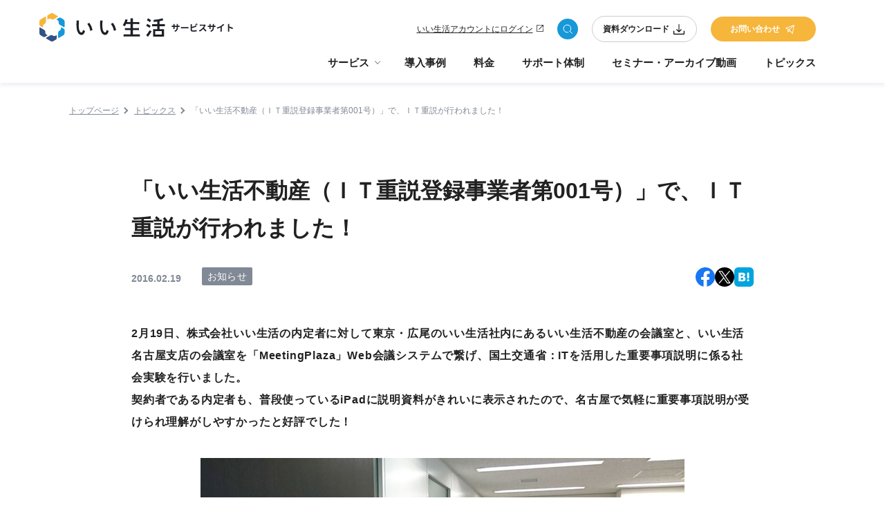

--- FILE ---
content_type: text/html; charset=UTF-8
request_url: https://www.es-service.net/topics/20160219-2/
body_size: 10377
content:
<!DOCTYPE html>
<html lang="ja">
  <head>
    <!-- Google Tag Manager -->
    <script>(function(w,d,s,l,i){w[l]=w[l]||[];w[l].push({'gtm.start':
    new Date().getTime(),event:'gtm.js'});var f=d.getElementsByTagName(s)[0],
    j=d.createElement(s),dl=l!='dataLayer'?'&l='+l:'';j.async=true;j.src=
    'https://www.googletagmanager.com/gtm.js?id='+i+dl;f.parentNode.insertBefore(j,f);
    })(window,document,'script','dataLayer','GTM-NBQCZND');</script>
    <!-- End Google Tag Manager -->
    <meta charset="UTF-8"/>
    <meta name="format-detection" content="telephone=no">
    <meta name="viewport" content="width=device-width, initial-scale=1.0, viewport-fit=cover">
    <meta http-equiv="X-UA-Compatible" content="ie=edge"/>
    <link rel="icon" href="https://www.es-service.net/es-service/wp-content/themes/wp_e-seikatsu/_assets/img/common/favicon.ico">
    <link rel="apple-touch-icon" sizes="180x180" href="https://www.es-service.net/es-service/wp-content/themes/wp_e-seikatsu/_assets/img/common/apple-touch-icon.png">

        <meta name='robots' content='index, follow, max-image-preview:large, max-snippet:-1, max-video-preview:-1' />

	<!-- This site is optimized with the Yoast SEO plugin v21.0 - https://yoast.com/wordpress/plugins/seo/ -->
	<title>「いい生活不動産（ＩＴ重説登録事業者第001号）」で、ＩＴ重説が行われました！ | 不動産管理・仲介業務のDXならいい生活のクラウドSaaS</title>
	<link rel="canonical" href="https://www.es-service.net/topics/20160219-2/" />
	<meta property="og:locale" content="ja_JP" />
	<meta property="og:type" content="article" />
	<meta property="og:title" content="「いい生活不動産（ＩＴ重説登録事業者第001号）」で、ＩＴ重説が行われました！ | 不動産管理・仲介業務のDXならいい生活のクラウドSaaS" />
	<meta property="og:description" content="2月19日、株式会社いい生活の内定者に対して東京・広尾のいい生活社内にあるいい生活不動産の会議室と、いい生活名古屋支店の会議室を「MeetingPlaza」Web会議システムで繋げ、国土交通省：ITを活用した重要事項説明 [&hellip;]" />
	<meta property="og:url" content="https://www.es-service.net/topics/20160219-2/" />
	<meta property="og:site_name" content="不動産管理・仲介業務のDXならいい生活のクラウドSaaS" />
	<meta property="article:modified_time" content="2023-07-03T06:28:38+00:00" />
	<meta property="og:image" content="https://www.es-service.net/es-service/wp-content/uploads/2023/08/ogp.jpg" />
	<meta property="og:image:width" content="1200" />
	<meta property="og:image:height" content="630" />
	<meta property="og:image:type" content="image/jpeg" />
	<meta name="twitter:card" content="summary_large_image" />
	<script type="application/ld+json" class="yoast-schema-graph">{"@context":"https://schema.org","@graph":[{"@type":"WebPage","@id":"https://www.es-service.net/topics/20160219-2/","url":"https://www.es-service.net/topics/20160219-2/","name":"「いい生活不動産（ＩＴ重説登録事業者第001号）」で、ＩＴ重説が行われました！ | 不動産管理・仲介業務のDXならいい生活のクラウドSaaS","isPartOf":{"@id":"https://www.es-service.net/#website"},"datePublished":"2016-02-19T07:50:00+00:00","dateModified":"2023-07-03T06:28:38+00:00","breadcrumb":{"@id":"https://www.es-service.net/topics/20160219-2/#breadcrumb"},"inLanguage":"ja","potentialAction":[{"@type":"ReadAction","target":["https://www.es-service.net/topics/20160219-2/"]}]},{"@type":"BreadcrumbList","@id":"https://www.es-service.net/topics/20160219-2/#breadcrumb","itemListElement":[{"@type":"ListItem","position":1,"name":"ホーム","item":"https://www.es-service.net/"},{"@type":"ListItem","position":2,"name":"トピックス","item":"https://www.es-service.net/topics/"},{"@type":"ListItem","position":3,"name":"「いい生活不動産（ＩＴ重説登録事業者第001号）」で、ＩＴ重説が行われました！"}]},{"@type":"WebSite","@id":"https://www.es-service.net/#website","url":"https://www.es-service.net/","name":"不動産管理・仲介業務のDXならいい生活のクラウドSaaS","description":"いい生活は、不動産会社向けの業務支援クラウドSaaSです。 賃貸・賃貸管理・売買・ホームページ制作・業者間流通・IT重説など不動産業界特有の業務知識を活かして最適なDX化サービスをご提供します。","potentialAction":[{"@type":"SearchAction","target":{"@type":"EntryPoint","urlTemplate":"https://www.es-service.net/?s={search_term_string}"},"query-input":"required name=search_term_string"}],"inLanguage":"ja"}]}</script>
	<!-- / Yoast SEO plugin. -->


<link rel='stylesheet' id='wp-block-library-css' href='https://www.es-service.net/es-service/wp-includes/css/dist/block-library/style.min.css' type='text/css' media='all' />
<style id='safe-svg-svg-icon-style-inline-css' type='text/css'>
.safe-svg-cover{text-align:center}.safe-svg-cover .safe-svg-inside{display:inline-block;max-width:100%}.safe-svg-cover svg{height:100%;max-height:100%;max-width:100%;width:100%}

</style>
<style id='classic-theme-styles-inline-css' type='text/css'>
/*! This file is auto-generated */
.wp-block-button__link{color:#fff;background-color:#32373c;border-radius:9999px;box-shadow:none;text-decoration:none;padding:calc(.667em + 2px) calc(1.333em + 2px);font-size:1.125em}.wp-block-file__button{background:#32373c;color:#fff;text-decoration:none}
</style>
<style id='global-styles-inline-css' type='text/css'>
body{--wp--preset--color--black: #000000;--wp--preset--color--cyan-bluish-gray: #abb8c3;--wp--preset--color--white: #ffffff;--wp--preset--color--pale-pink: #f78da7;--wp--preset--color--vivid-red: #cf2e2e;--wp--preset--color--luminous-vivid-orange: #ff6900;--wp--preset--color--luminous-vivid-amber: #fcb900;--wp--preset--color--light-green-cyan: #7bdcb5;--wp--preset--color--vivid-green-cyan: #00d084;--wp--preset--color--pale-cyan-blue: #8ed1fc;--wp--preset--color--vivid-cyan-blue: #0693e3;--wp--preset--color--vivid-purple: #9b51e0;--wp--preset--gradient--vivid-cyan-blue-to-vivid-purple: linear-gradient(135deg,rgba(6,147,227,1) 0%,rgb(155,81,224) 100%);--wp--preset--gradient--light-green-cyan-to-vivid-green-cyan: linear-gradient(135deg,rgb(122,220,180) 0%,rgb(0,208,130) 100%);--wp--preset--gradient--luminous-vivid-amber-to-luminous-vivid-orange: linear-gradient(135deg,rgba(252,185,0,1) 0%,rgba(255,105,0,1) 100%);--wp--preset--gradient--luminous-vivid-orange-to-vivid-red: linear-gradient(135deg,rgba(255,105,0,1) 0%,rgb(207,46,46) 100%);--wp--preset--gradient--very-light-gray-to-cyan-bluish-gray: linear-gradient(135deg,rgb(238,238,238) 0%,rgb(169,184,195) 100%);--wp--preset--gradient--cool-to-warm-spectrum: linear-gradient(135deg,rgb(74,234,220) 0%,rgb(151,120,209) 20%,rgb(207,42,186) 40%,rgb(238,44,130) 60%,rgb(251,105,98) 80%,rgb(254,248,76) 100%);--wp--preset--gradient--blush-light-purple: linear-gradient(135deg,rgb(255,206,236) 0%,rgb(152,150,240) 100%);--wp--preset--gradient--blush-bordeaux: linear-gradient(135deg,rgb(254,205,165) 0%,rgb(254,45,45) 50%,rgb(107,0,62) 100%);--wp--preset--gradient--luminous-dusk: linear-gradient(135deg,rgb(255,203,112) 0%,rgb(199,81,192) 50%,rgb(65,88,208) 100%);--wp--preset--gradient--pale-ocean: linear-gradient(135deg,rgb(255,245,203) 0%,rgb(182,227,212) 50%,rgb(51,167,181) 100%);--wp--preset--gradient--electric-grass: linear-gradient(135deg,rgb(202,248,128) 0%,rgb(113,206,126) 100%);--wp--preset--gradient--midnight: linear-gradient(135deg,rgb(2,3,129) 0%,rgb(40,116,252) 100%);--wp--preset--font-size--small: 13px;--wp--preset--font-size--medium: 20px;--wp--preset--font-size--large: 36px;--wp--preset--font-size--x-large: 42px;--wp--preset--spacing--20: 0.44rem;--wp--preset--spacing--30: 0.67rem;--wp--preset--spacing--40: 1rem;--wp--preset--spacing--50: 1.5rem;--wp--preset--spacing--60: 2.25rem;--wp--preset--spacing--70: 3.38rem;--wp--preset--spacing--80: 5.06rem;--wp--preset--shadow--natural: 6px 6px 9px rgba(0, 0, 0, 0.2);--wp--preset--shadow--deep: 12px 12px 50px rgba(0, 0, 0, 0.4);--wp--preset--shadow--sharp: 6px 6px 0px rgba(0, 0, 0, 0.2);--wp--preset--shadow--outlined: 6px 6px 0px -3px rgba(255, 255, 255, 1), 6px 6px rgba(0, 0, 0, 1);--wp--preset--shadow--crisp: 6px 6px 0px rgba(0, 0, 0, 1);}:where(.is-layout-flex){gap: 0.5em;}:where(.is-layout-grid){gap: 0.5em;}body .is-layout-flow > .alignleft{float: left;margin-inline-start: 0;margin-inline-end: 2em;}body .is-layout-flow > .alignright{float: right;margin-inline-start: 2em;margin-inline-end: 0;}body .is-layout-flow > .aligncenter{margin-left: auto !important;margin-right: auto !important;}body .is-layout-constrained > .alignleft{float: left;margin-inline-start: 0;margin-inline-end: 2em;}body .is-layout-constrained > .alignright{float: right;margin-inline-start: 2em;margin-inline-end: 0;}body .is-layout-constrained > .aligncenter{margin-left: auto !important;margin-right: auto !important;}body .is-layout-constrained > :where(:not(.alignleft):not(.alignright):not(.alignfull)){max-width: var(--wp--style--global--content-size);margin-left: auto !important;margin-right: auto !important;}body .is-layout-constrained > .alignwide{max-width: var(--wp--style--global--wide-size);}body .is-layout-flex{display: flex;}body .is-layout-flex{flex-wrap: wrap;align-items: center;}body .is-layout-flex > *{margin: 0;}body .is-layout-grid{display: grid;}body .is-layout-grid > *{margin: 0;}:where(.wp-block-columns.is-layout-flex){gap: 2em;}:where(.wp-block-columns.is-layout-grid){gap: 2em;}:where(.wp-block-post-template.is-layout-flex){gap: 1.25em;}:where(.wp-block-post-template.is-layout-grid){gap: 1.25em;}.has-black-color{color: var(--wp--preset--color--black) !important;}.has-cyan-bluish-gray-color{color: var(--wp--preset--color--cyan-bluish-gray) !important;}.has-white-color{color: var(--wp--preset--color--white) !important;}.has-pale-pink-color{color: var(--wp--preset--color--pale-pink) !important;}.has-vivid-red-color{color: var(--wp--preset--color--vivid-red) !important;}.has-luminous-vivid-orange-color{color: var(--wp--preset--color--luminous-vivid-orange) !important;}.has-luminous-vivid-amber-color{color: var(--wp--preset--color--luminous-vivid-amber) !important;}.has-light-green-cyan-color{color: var(--wp--preset--color--light-green-cyan) !important;}.has-vivid-green-cyan-color{color: var(--wp--preset--color--vivid-green-cyan) !important;}.has-pale-cyan-blue-color{color: var(--wp--preset--color--pale-cyan-blue) !important;}.has-vivid-cyan-blue-color{color: var(--wp--preset--color--vivid-cyan-blue) !important;}.has-vivid-purple-color{color: var(--wp--preset--color--vivid-purple) !important;}.has-black-background-color{background-color: var(--wp--preset--color--black) !important;}.has-cyan-bluish-gray-background-color{background-color: var(--wp--preset--color--cyan-bluish-gray) !important;}.has-white-background-color{background-color: var(--wp--preset--color--white) !important;}.has-pale-pink-background-color{background-color: var(--wp--preset--color--pale-pink) !important;}.has-vivid-red-background-color{background-color: var(--wp--preset--color--vivid-red) !important;}.has-luminous-vivid-orange-background-color{background-color: var(--wp--preset--color--luminous-vivid-orange) !important;}.has-luminous-vivid-amber-background-color{background-color: var(--wp--preset--color--luminous-vivid-amber) !important;}.has-light-green-cyan-background-color{background-color: var(--wp--preset--color--light-green-cyan) !important;}.has-vivid-green-cyan-background-color{background-color: var(--wp--preset--color--vivid-green-cyan) !important;}.has-pale-cyan-blue-background-color{background-color: var(--wp--preset--color--pale-cyan-blue) !important;}.has-vivid-cyan-blue-background-color{background-color: var(--wp--preset--color--vivid-cyan-blue) !important;}.has-vivid-purple-background-color{background-color: var(--wp--preset--color--vivid-purple) !important;}.has-black-border-color{border-color: var(--wp--preset--color--black) !important;}.has-cyan-bluish-gray-border-color{border-color: var(--wp--preset--color--cyan-bluish-gray) !important;}.has-white-border-color{border-color: var(--wp--preset--color--white) !important;}.has-pale-pink-border-color{border-color: var(--wp--preset--color--pale-pink) !important;}.has-vivid-red-border-color{border-color: var(--wp--preset--color--vivid-red) !important;}.has-luminous-vivid-orange-border-color{border-color: var(--wp--preset--color--luminous-vivid-orange) !important;}.has-luminous-vivid-amber-border-color{border-color: var(--wp--preset--color--luminous-vivid-amber) !important;}.has-light-green-cyan-border-color{border-color: var(--wp--preset--color--light-green-cyan) !important;}.has-vivid-green-cyan-border-color{border-color: var(--wp--preset--color--vivid-green-cyan) !important;}.has-pale-cyan-blue-border-color{border-color: var(--wp--preset--color--pale-cyan-blue) !important;}.has-vivid-cyan-blue-border-color{border-color: var(--wp--preset--color--vivid-cyan-blue) !important;}.has-vivid-purple-border-color{border-color: var(--wp--preset--color--vivid-purple) !important;}.has-vivid-cyan-blue-to-vivid-purple-gradient-background{background: var(--wp--preset--gradient--vivid-cyan-blue-to-vivid-purple) !important;}.has-light-green-cyan-to-vivid-green-cyan-gradient-background{background: var(--wp--preset--gradient--light-green-cyan-to-vivid-green-cyan) !important;}.has-luminous-vivid-amber-to-luminous-vivid-orange-gradient-background{background: var(--wp--preset--gradient--luminous-vivid-amber-to-luminous-vivid-orange) !important;}.has-luminous-vivid-orange-to-vivid-red-gradient-background{background: var(--wp--preset--gradient--luminous-vivid-orange-to-vivid-red) !important;}.has-very-light-gray-to-cyan-bluish-gray-gradient-background{background: var(--wp--preset--gradient--very-light-gray-to-cyan-bluish-gray) !important;}.has-cool-to-warm-spectrum-gradient-background{background: var(--wp--preset--gradient--cool-to-warm-spectrum) !important;}.has-blush-light-purple-gradient-background{background: var(--wp--preset--gradient--blush-light-purple) !important;}.has-blush-bordeaux-gradient-background{background: var(--wp--preset--gradient--blush-bordeaux) !important;}.has-luminous-dusk-gradient-background{background: var(--wp--preset--gradient--luminous-dusk) !important;}.has-pale-ocean-gradient-background{background: var(--wp--preset--gradient--pale-ocean) !important;}.has-electric-grass-gradient-background{background: var(--wp--preset--gradient--electric-grass) !important;}.has-midnight-gradient-background{background: var(--wp--preset--gradient--midnight) !important;}.has-small-font-size{font-size: var(--wp--preset--font-size--small) !important;}.has-medium-font-size{font-size: var(--wp--preset--font-size--medium) !important;}.has-large-font-size{font-size: var(--wp--preset--font-size--large) !important;}.has-x-large-font-size{font-size: var(--wp--preset--font-size--x-large) !important;}
.wp-block-navigation a:where(:not(.wp-element-button)){color: inherit;}
:where(.wp-block-post-template.is-layout-flex){gap: 1.25em;}:where(.wp-block-post-template.is-layout-grid){gap: 1.25em;}
:where(.wp-block-columns.is-layout-flex){gap: 2em;}:where(.wp-block-columns.is-layout-grid){gap: 2em;}
.wp-block-pullquote{font-size: 1.5em;line-height: 1.6;}
</style>
<link rel='stylesheet' id='toc-screen-css' href='https://www.es-service.net/es-service/wp-content/plugins/table-of-contents-plus/screen.min.css?ver=2302' type='text/css' media='all' />
<link rel='stylesheet' id='wp-pagenavi-css' href='https://www.es-service.net/es-service/wp-content/plugins/wp-pagenavi/pagenavi-css.css?ver=2.70' type='text/css' media='all' />
<link rel='stylesheet' id='main-css' href='https://www.es-service.net/es-service/wp-content/themes/wp_e-seikatsu/_assets/css/main.css?ver=1.25' type='text/css' media='all' />
<link rel="https://api.w.org/" href="https://www.es-service.net/wp-json/" /><link rel="alternate" type="application/json" href="https://www.es-service.net/wp-json/wp/v2/topics/88" /><link rel='shortlink' href='https://www.es-service.net/?p=88' />
<link rel="alternate" type="application/json+oembed" href="https://www.es-service.net/wp-json/oembed/1.0/embed?url=https%3A%2F%2Fwww.es-service.net%2Ftopics%2F20160219-2%2F" />
<link rel="alternate" type="text/xml+oembed" href="https://www.es-service.net/wp-json/oembed/1.0/embed?url=https%3A%2F%2Fwww.es-service.net%2Ftopics%2F20160219-2%2F&#038;format=xml" />
<link rel="icon" href="https://www.es-service.net/es-service/wp-content/uploads/2023/09/cropped-favicon-32x32.png" sizes="32x32" />
<link rel="icon" href="https://www.es-service.net/es-service/wp-content/uploads/2023/09/cropped-favicon-192x192.png" sizes="192x192" />
<link rel="apple-touch-icon" href="https://www.es-service.net/es-service/wp-content/uploads/2023/09/cropped-favicon-180x180.png" />
<meta name="msapplication-TileImage" content="https://www.es-service.net/es-service/wp-content/uploads/2023/09/cropped-favicon-270x270.png" />
          <link rel="stylesheet" media="all" href="https://www.es-service.net/es-service/wp-content/themes/wp_e-seikatsu/_assets/css/pages/topics.css">
      <link rel="stylesheet" media="all" href="https://www.es-service.net/es-service/wp-content/themes/wp_e-seikatsu/_assets/css/pages/import_post.css">
        <link rel="stylesheet" media="all" href="https://www.es-service.net/es-service/wp-content/themes/wp_e-seikatsu/style.css">
  </head>
  <body class="archive_topics">
  <!-- Google Tag Manager (noscript) -->
  <noscript><iframe src="https://www.googletagmanager.com/ns.html?id=GTM-NBQCZND"
  height="0" width="0" style="display:none;visibility:hidden"></iframe></noscript>
  <!-- End Google Tag Manager (noscript) -->
      <header class="header-wrap">
        <div class="header-inner--1">
        <div class="header-logo">
          <a href="https://www.es-service.net/">
              <picture>
                <source srcset="https://www.es-service.net/es-service/wp-content/themes/wp_e-seikatsu/_assets/img/common/header-logo-sp.svg" media="(max-width: 768px)" type="image/svg+xml">
                <source srcset="https://www.es-service.net/es-service/wp-content/themes/wp_e-seikatsu/_assets/img/common/header-logo.svg" media="(max-width: 890px)" type="image/svg+xml">
                <img src="https://www.es-service.net/es-service/wp-content/themes/wp_e-seikatsu/_assets/img/common/header-logo-sp.svg" width="303" height="44" alt="いい生活 サービスサイト">
              </picture>
          </a>
        </div>
        <div class="header-menu sp">
          <span></span>
          <span></span>
          <span></span>
        </div>
        <div class="header-link">
          <a href="https://app.es-account.com/" target="_blank" class="header-link__login">いい生活アカウントに<br class="header-link__login-br">ログイン</a>
          <div class="header-link__search js-header__search-button"></div>
          <a href="https://www.es-service.net/document/" class="button-download">資料ダウンロード<img src="https://www.es-service.net/es-service/wp-content/themes/wp_e-seikatsu/_assets/img/common/icon-download.svg" alt="ダウンロード"></a>
          <a href="https://www.es-service.net/inquiry/" class="button-contact">お問い合わせ<img src="https://www.es-service.net/es-service/wp-content/themes/wp_e-seikatsu/_assets/img/common/icon-contact.svg" alt=""></a>
        </div>
        <div class="header-search">
          <div class="header-search__inner">
            <div class="header-search__close">
              <span></span>
              <span></span>
            </div>
            <form action="/" class="header-search__form">
              <input class="header-search__form-box" type="text" name="s" placeholder="検索キーワードを入力">
              <button class="header-search__form-button" type="submit"></button>
            </form>
                          <div class="header-search__link">
                                <a href="https://www.es-service.net/?s=ライフライン" class="card-article__tag">#ライフライン</a>
                                <a href="https://www.es-service.net/?s=セキュリティ" class="card-article__tag">#セキュリティ</a>
                                <a href="https://www.es-service.net/?s=BPaaS" class="card-article__tag">#BPaaS</a>
                                <a href="https://www.es-service.net/?s=IT重説" class="card-article__tag">#IT重説</a>
                                <a href="https://www.es-service.net/?s=電子契約" class="card-article__tag">#電子契約</a>
                                <a href="https://www.es-service.net/?s=業務代行" class="card-article__tag">#業務代行</a>
                                <a href="https://www.es-service.net/?s=建物管理　システム" class="card-article__tag">#建物管理　システム</a>
                                <a href="https://www.es-service.net/?s=SaaS" class="card-article__tag">#SaaS</a>
                                <a href="https://www.es-service.net/?s=付帯取次" class="card-article__tag">#付帯取次</a>
                            </div>
                      </div>
        </div>
      </div>
      <div class="header-inner--2">
        <div class="header-item__wrap">
          <div class="header-item sp">
            <a href="https://www.es-service.net/">トップページ</a>
          </div>
          <div class="header-item">
            <div class="pc">
              <a href="https://www.es-service.net/service/" class="header-item__parent">
                <span>サービス</span>
              </a>
            </div>
            <span class="header-item__parent sp">
              <span>サービス</span>
            </span>
            <div class="header-item__child-wrap">
              <div class="header-item__child-inner">
                <div class="header-item__child-first pc">
                  <a href="https://www.es-service.net/service/">サービスラインナップ</a>
                </div>
                <ul class="header-item__child">
                  <li class="sp">
                    <a href="https://www.es-service.net/service/">サービスラインナップ</a>
                  </li>
                  <li>
                    <a href="https://www.es-service.net/service/management/">いい生活賃貸管理クラウド</a>
                  </li>
                  <li>
                    <a href="https://www.es-service.net/service/square/">いい生活Square 管理会社様向け</a>
                  </li>
                  <li>
                    <a href="https://www.es-service.net/service/es-home/">いい生活Home</a>
                  </li>
                  <li>
                    <a href="https://www.es-service.net/service/es-owner/">いい生活Owner</a>
                  </li>
                  <li>
                    <a href="https://www.es-service.net/service/es-pay/">いい生活Pay</a>
                  </li>
                  <li>
                    <a href="https://www.es-service.net/service/eb-rent/">いい生活賃貸クラウド 物件広告</a>
                  </li>
                  <li>
                    <a href="https://www.es-service.net/service/sales-support/">いい生活賃貸クラウド 営業支援</a>
                  </li>
                  <li>
                    <a href="https://www.es-service.net/service/contract/">いい生活賃貸クラウド one</a>
                  </li>
                  <li>
                    <a href="https://www.es-service.net/service/esb2b/">いい生活賃貸クラウド 業者間</a>
                  </li>
                  <li>
                    <a href="https://www.es-service.net/service/square-broker/">いい生活Square 仲介会社様向け</a>
                  </li>
                  <li>
                    <a href="https://www.es-service.net/service/sale-sales-support/">いい生活売買クラウド 営業支援</a>
                  </li>
                  <li>
                    <a href="https://www.es-service.net/service/sale/">いい生活売買クラウド one</a>
                  </li>
                  <li>
                    <a href="https://www.es-service.net/service/website/">いい生活ウェブサイト</a>
                  </li>
                </ul>
                <ul class="header-item__child-last">
                  <li><a href="https://www.es-service.net/#solution">課題から探す</a></li>
                  <li><a href="https://www.es-service.net/service/otherservice/">コラボ/取り扱い製品紹介</a></li>
                </ul>
              </div>
            </div>
          </div>
          <div class="header-item">
            <a href="https://www.es-service.net/example/">導入事例</a>
          </div>
          <div class="header-item">
            <a href="https://www.es-service.net/price/">料金</a>
          </div>
          <div class="header-item">
            <a href="https://www.es-service.net/support/">サポート体制</a>
          </div>
          <div class="header-item">
            <a href="https://www.es-service.net/es-seminar/">セミナー・アーカイブ動画
            </a>
          </div>
          <div class="header-item">
            <a href="https://www.es-service.net/topics/">トピックス</a>
          </div>
        </div>

        <div class="header-search__inner sp">
          <form action="/" class="header-search__form">
            <input class="header-search__form-box" type="text" name="s" placeholder="検索キーワードを入力">
            <button class="header-search__form-button" type="submit"></button>
          </form>
                      <div class="header-search__link">
                            <a href="https://www.es-service.net/?s=ライフライン" class="card-article__tag">#ライフライン</a>
                            <a href="https://www.es-service.net/?s=セキュリティ" class="card-article__tag">#セキュリティ</a>
                            <a href="https://www.es-service.net/?s=BPaaS" class="card-article__tag">#BPaaS</a>
                            <a href="https://www.es-service.net/?s=IT重説" class="card-article__tag">#IT重説</a>
                            <a href="https://www.es-service.net/?s=電子契約" class="card-article__tag">#電子契約</a>
                            <a href="https://www.es-service.net/?s=業務代行" class="card-article__tag">#業務代行</a>
                            <a href="https://www.es-service.net/?s=建物管理　システム" class="card-article__tag">#建物管理　システム</a>
                            <a href="https://www.es-service.net/?s=SaaS" class="card-article__tag">#SaaS</a>
                            <a href="https://www.es-service.net/?s=付帯取次" class="card-article__tag">#付帯取次</a>
                        </div>
                  </div>

        <div class="sp">
          <div class="header-item__button-wrap">
            <a href="https://www.es-service.net/inquiry/" class="button-contact header-item__button">お問い合わせ<img src="https://www.es-service.net/es-service/wp-content/themes/wp_e-seikatsu/_assets/img/common/icon-contact.svg" alt=""></a>
          </div>
          <div class="header-item__button-wrap">
            <!-- <span>5分でわかる！</span> -->
            <a href="https://app.es-account.com/signup" target="_blank" class="button-download button-color--blue header-item__button">新規アカウント作成(無料)<img src="https://www.es-service.net/es-service/wp-content/themes/wp_e-seikatsu/_assets/img/common/icon-tab-white.svg" width="10" height="10" alt=""></a>
          </div>
          <div class="header-item__button-wrap">
            <a href="https://app.es-account.com/" target="_blank" class="button-arrow header-item__button">いい生活アカウントにログイン</a>
          </div>
        </div>
      </div>
    </header>
    <main class="main_topics">



<div class="content-inner content-main">
  <div class="siteBreadcrumbs">
  <div class="siteBreadcrumbs_list">
    <!-- Breadcrumb NavXT 7.2.0 -->
<span property="itemListElement" typeof="ListItem"><a property="item" typeof="WebPage" title="トップページへ移動する" href="https://www.es-service.net" class="home" ><span property="name">トップページ</span></a><meta property="position" content="1"></span><span property="itemListElement" typeof="ListItem"><a property="item" typeof="WebPage" title="トピックスへ移動する" href="https://www.es-service.net/topics/" class="archive post-topics-archive" ><span property="name">トピックス</span></a><meta property="position" content="2"></span><span property="itemListElement" typeof="ListItem"><span property="name" class="post post-topics current-item">「いい生活不動産（ＩＴ重説登録事業者第001号）」で、ＩＴ重説が行われました！</span><meta property="url" content="https://www.es-service.net/topics/20160219-2/"><meta property="position" content="3"></span>  </div>
</div>
  <div class="content-inner-min">
              <div class="articlePostHeader">
            <h1 class="articlePostHeader-title">「いい生活不動産（ＩＴ重説登録事業者第001号）」で、ＩＴ重説が行われました！</h1>
            <div class="articlePostHeader-data">
              <time class="articlePostHeader-day" datetime="2016-02-19">2016.02.19</time>
              <div class="articlePostHeader-cats">
                                                        <span class="articlePostHeader-cat">
                        お知らせ                      </span>
                                </div>
                            <div class="articlePostHeader-sns">
                <ul class="articlePostHeader-snsList">
                    <!-- Facebookの共有リンク -->
                    <li class="articlePostHeader-snsItem facebook">
                      <a target="_blank" href="https://www.facebook.com/share.php?u=https%3A%2F%2Fwww.es-service.net%2Ftopics%2F20160219-2%2F">
                          <img src="https://www.es-service.net/es-service/wp-content/themes/wp_e-seikatsu/_assets/img/common/icon-facebook.svg" alt="Facebookでシェア" width="28" height="28">
                      </a>
                    </li>
                    <!-- Xの共有リンク -->
                    <li class="articlePostHeader-snsItem x">
                      <a target="_blank" href="https://twitter.com/share?url=https%3A%2F%2Fwww.es-service.net%2Ftopics%2F20160219-2%2F&#038;text=%E3%80%8C%E3%81%84%E3%81%84%E7%94%9F%E6%B4%BB%E4%B8%8D%E5%8B%95%E7%94%A3%EF%BC%88%EF%BC%A9%EF%BC%B4%E9%87%8D%E8%AA%AC%E7%99%BB%E9%8C%B2%E4%BA%8B%E6%A5%AD%E8%80%85%E7%AC%AC001%E5%8F%B7%EF%BC%89%E3%80%8D%E3%81%A7%E3%80%81%EF%BC%A9%EF%BC%B4%E9%87%8D%E8%AA%AC%E3%81%8C%E8%A1%8C%E3%82%8F%E3%82%8C%E3%81%BE%E3%81%97%E3%81%9F%EF%BC%81">
                            <img src="https://www.es-service.net/es-service/wp-content/themes/wp_e-seikatsu/_assets/img/common/icon-x.svg" alt="X(旧Twitter)でシェア" width="28" height="28">
                        </a>
                    </li>
                    <!-- はてなブックマークの共有リンク -->
                    <li class="articlePostHeader-snsItem hatenaBlog">
                      <a target="_blank" href="https://b.hatena.ne.jp/entry/panel/?url=https%3A%2F%2Fwww.es-service.net%2Ftopics%2F20160219-2%2F">
                          <img src="https://www.es-service.net/es-service/wp-content/themes/wp_e-seikatsu/_assets/img/common/icon-hatenaBlog.svg" alt="はてブでシェア" width="28" height="28">
                      </a>
                    </li>
                </ul>
              </div>
            </div>
            <div class="archiveList-tagItem-wrap">
                                        </div>
          </div>
          <div class="articlePost">
              <p><strong>2月19日、株式会社いい生活の内定者に対して東京・広尾のいい生活社内にあるいい生活不動産の会議室と、いい生活名古屋支店の会議室を「MeetingPlaza」Web会議システムで繋げ、国土交通省：ITを活用した重要事項説明に係る社会実験を行いました。<br />
契約者である内定者も、普段使っているiPadに説明資料がきれいに表示されたので、名古屋で気軽に重要事項説明が受けられ理解がしやすかったと好評でした！</strong></p>
<p />
<p class="mainPic txtC">
<img decoding="async" src="/es-service/wp-content/themes/wp_e-seikatsu/_assets/img/old/topics/20160219/03.jpg" alt="いい生活不動産" /><br />
こちらは広尾の会議室</p>
<p class="mainPic txtC">
<img decoding="async" src="/es-service/wp-content/themes/wp_e-seikatsu/_assets/img/old/topics/20160219/05.jpg" alt="サポート中" /><br />
接続機器等の事前チェック中（いい生活のMeetingPlaza担当者がしっかりサポート)
</p>
<p class="mainPic txtC">
<img decoding="async" src="/es-service/wp-content/themes/wp_e-seikatsu/_assets/img/old/topics/20160219/04.jpg" alt="ipadを使って" /><br />
名古屋支店の内定者は使い慣れたiPadで</p>
<p class="mainPic txtC">
<img decoding="async" src="/es-service/wp-content/themes/wp_e-seikatsu/_assets/img/old/topics/20160219/07.jpg" alt="いい生活不動産" /><br />
宅地建物取引士証を確認</p>
<p class="mainPic txtC">
<img decoding="async" src="/es-service/wp-content/themes/wp_e-seikatsu/_assets/img/old/topics/20160219/01.jpg" alt="いい生活不動産" /><br />
重要事項説明中</p>
<p class="mainPic txtC">
<img decoding="async" src="/es-service/wp-content/themes/wp_e-seikatsu/_assets/img/old/topics/20160219/02.jpg" alt="いい生活不動産" /><br />
重説後のアンケートについて説明</p>
<p></p>
<hr />
<p>※株式会社いい生活不動産は、株式会社いい生活の社員専用の教育・福利厚生の場としており、原則として一般消費者に対して仲介斡旋業務を行っておりません。</p>
          </div>
            <div class="snsShare">
      <ul class="snsShare-list">
          <!-- Xの共有リンク -->
          <li class="snsShare-item x">
            <a class="snsShare-link" target="_blank" href="https://twitter.com/share?url=https%3A%2F%2Fwww.es-service.net%2Ftopics%2F20160219-2%2F&#038;text=%E3%80%8C%E3%81%84%E3%81%84%E7%94%9F%E6%B4%BB%E4%B8%8D%E5%8B%95%E7%94%A3%EF%BC%88%EF%BC%A9%EF%BC%B4%E9%87%8D%E8%AA%AC%E7%99%BB%E9%8C%B2%E4%BA%8B%E6%A5%AD%E8%80%85%E7%AC%AC001%E5%8F%B7%EF%BC%89%E3%80%8D%E3%81%A7%E3%80%81%EF%BC%A9%EF%BC%B4%E9%87%8D%E8%AA%AC%E3%81%8C%E8%A1%8C%E3%82%8F%E3%82%8C%E3%81%BE%E3%81%97%E3%81%9F%EF%BC%81">
              X(旧Twitter)でシェア
                  <img src="https://www.es-service.net/es-service/wp-content/themes/wp_e-seikatsu/_assets/img/common/icon-share_x.svg" alt="X(旧Twitter)でシェア" width="15" height="15">
              </a>
          </li>
          <!-- Facebookの共有リンク -->
          <li class="snsShare-item facebook">
            <a class="snsShare-link" target="_blank" href="https://www.facebook.com/share.php?u=https%3A%2F%2Fwww.es-service.net%2Ftopics%2F20160219-2%2F">
              Facebookでシェア
                <img src="https://www.es-service.net/es-service/wp-content/themes/wp_e-seikatsu/_assets/img/common/icon-share_facebook.svg" alt="Facebookでシェア" width="15" height="15">
            </a>
          </li>
          <!-- はてなブックマークの共有リンク -->
          <li class="snsShare-item hatenaBlog">
            <a class="snsShare-link" target="_blank" href="https://b.hatena.ne.jp/entry/panel/?url=https%3A%2F%2Fwww.es-service.net%2Ftopics%2F20160219-2%2F">
              はてブでシェア
                <img src="https://www.es-service.net/es-service/wp-content/themes/wp_e-seikatsu/_assets/img/common/icon-share_hatenaBlog.svg" alt="はてブでシェア" width="15" height="15">
            </a>
          </li>
      </ul>
    </div>

    <div class="button-textLink">
      <a class="button-textLink_title" href="https://www.es-service.net/topics/">トピックス一覧に戻る</a>
    </div>
  </div>
</div>

    <div class="contact">
      <div class="content-inner">
        <div class="contact-head">
          <div class="contact-text">
            <p class="contact-title--1">不動産管理・仲介業務のDXなら</p>
            <p class="contact-title--2">いい生活のクラウド</p>
          </div>
          <div class="contact-badge-wrap">
            <div class="contact-badge">
              <img src="https://www.es-service.net/es-service/wp-content/themes/wp_e-seikatsu/_assets/img/common/authority-contact-1.svg" width="212" height="96" alt="サポート品質 満足度 90.8%" loading="lazy">
            </div>
            <div class="contact-badge">
              <img src="https://www.es-service.net/es-service/wp-content/themes/wp_e-seikatsu/_assets/img/common/authority-contact-2.svg" width="212" height="96" alt="契約者数 法人1500社 4500店舗以上" loading="lazy">
            </div>
          </div>
        </div>
        <p class="contact-lead">サービスに関するご質問やお見積もりになどについてお気軽にお問い合わせください！</p>
        <div class="contact-list__wrap">
          <div class="contact-list">
            <div class="contact-list__inner">
              <div class="contact-list__img">
                <img src="https://www.es-service.net/es-service/wp-content/themes/wp_e-seikatsu/_assets/img/common/icon-contact-1.svg" width="32" height="32" alt="お問い合わせ" loading="lazy">
              </div>
              <p class="contact-list__title">お問い合わせ</p>
              <p class="contact-list__text">サービスに関する質問や見積もり等お気軽にお問い合わせください。</p>
              <a href="https://www.es-service.net/inquiry/" class="button-arrow button-color--orange">今すぐ相談する</a>
            </div>
          </div>
          <div class="contact-list">
            <div class="contact-list__inner">
              <div class="contact-list__img">
                <img src="https://www.es-service.net/es-service/wp-content/themes/wp_e-seikatsu/_assets/img/common/icon-contact-2.svg" width="32" height="26" alt="オンライン相談" loading="lazy">
              </div>
              <p class="contact-list__title">オンライン相談</p>
              <p class="contact-list__text">下記フォームからご希望日時を選択し、ご予約いただけます。</p>
              <a href="https://timerex.net/s/e-seikatsu/eea00511" target="_blank" class="button-arrow button-color--blue">相談を予約する</a>
            </div>
          </div>
          <div class="contact-list">
            <div class="contact-list__inner">
              <div class="contact-list__img">
                <img src="https://www.es-service.net/es-service/wp-content/themes/wp_e-seikatsu/_assets/img/common/icon-contact-3.svg" width="29" height="32" alt="お役立ち資料" loading="lazy">
              </div>
              <p class="contact-list__title">お役立ち資料</p>
              <p class="contact-list__text">資料の概要やプラン案内をダウンロードしていただけます。</p>
              <a href="https://www.es-service.net/document/" class="button-arrow button-color--blue">資料をダウンロードする</a>
            </div>
          </div>
        </div>
      </div>
    </div>
    <section>
      <div class="client">
        <div class="heading-top__client-wrap">
          <h2 class="heading-top__client">いい生活のクラウドは、<br>不動産業界をリードするさまざまなクライアント様にご利用いただいています。</h2>
        </div>
        <div class="client-img__slider">
          <div class="client-img__wrap client-img--1 js-client__slider--1">
                                          <div class="client-img">
                                    <img src="https://www.es-service.net/es-service/wp-content/uploads/2023/07/aoyama.png" width="150" height="44" alt="クライアント様" loading="lazy">
                </div>
                              <div class="client-img">
                                    <img src="https://www.es-service.net/es-service/wp-content/uploads/2023/07/alive.png" width="150" height="44" alt="クライアント様" loading="lazy">
                </div>
                              <div class="client-img">
                                    <img src="https://www.es-service.net/es-service/wp-content/uploads/2023/07/alps-jutaku.png" width="150" height="44" alt="クライアント様" loading="lazy">
                </div>
                              <div class="client-img">
                                    <img src="https://www.es-service.net/es-service/wp-content/uploads/2023/07/clive.png" width="150" height="44" alt="クライアント様" loading="lazy">
                </div>
                              <div class="client-img">
                                    <img src="https://www.es-service.net/es-service/wp-content/uploads/2023/04/client-9.png" width="150" height="44" alt="クライアント様" loading="lazy">
                </div>
                              <div class="client-img">
                                    <img src="https://www.es-service.net/es-service/wp-content/uploads/2023/07/entetsu.png" width="150" height="44" alt="クライアント様" loading="lazy">
                </div>
                              <div class="client-img">
                                    <img src="https://www.es-service.net/es-service/wp-content/uploads/2023/07/flatagency.png" width="150" height="44" alt="クライアント様" loading="lazy">
                </div>
                              <div class="client-img">
                                    <img src="https://www.es-service.net/es-service/wp-content/uploads/2023/07/hiko-c.png" width="150" height="44" alt="クライアント様" loading="lazy">
                </div>
                              <div class="client-img">
                                    <img src="https://www.es-service.net/es-service/wp-content/uploads/2023/04/client-6.png" width="150" height="44" alt="クライアント様" loading="lazy">
                </div>
                              <div class="client-img">
                                    <img src="https://www.es-service.net/es-service/wp-content/uploads/2023/07/jpmc.png" width="150" height="44" alt="クライアント様" loading="lazy">
                </div>
                              <div class="client-img">
                                    <img src="https://www.es-service.net/es-service/wp-content/uploads/2023/07/livest.png" width="150" height="44" alt="クライアント様" loading="lazy">
                </div>
                              <div class="client-img">
                                    <img src="https://www.es-service.net/es-service/wp-content/uploads/2023/07/meiho.png" width="150" height="44" alt="クライアント様" loading="lazy">
                </div>
                              <div class="client-img">
                                    <img src="https://www.es-service.net/es-service/wp-content/uploads/2023/07/meiwakanzai.png" width="150" height="44" alt="クライアント様" loading="lazy">
                </div>
                              <div class="client-img">
                                    <img src="https://www.es-service.net/es-service/wp-content/uploads/2023/07/meiwatisyo.png" width="150" height="44" alt="クライアント様" loading="lazy">
                </div>
                              <div class="client-img">
                                    <img src="https://www.es-service.net/es-service/wp-content/uploads/2023/07/livesnavi.png" width="150" height="44" alt="クライアント様" loading="lazy">
                </div>
                              <div class="client-img">
                                    <img src="https://www.es-service.net/es-service/wp-content/uploads/2023/07/zentakukanri.png" width="150" height="44" alt="クライアント様" loading="lazy">
                </div>
                              <div class="client-img">
                                    <img src="https://www.es-service.net/es-service/wp-content/uploads/2023/07/waco.png" width="150" height="44" alt="クライアント様" loading="lazy">
                </div>
                              <div class="client-img">
                                    <img src="https://www.es-service.net/es-service/wp-content/uploads/2023/07/tfd.png" width="150" height="44" alt="クライアント様" loading="lazy">
                </div>
                              <div class="client-img">
                                    <img src="https://www.es-service.net/es-service/wp-content/uploads/2023/07/senden.png" width="150" height="44" alt="クライアント様" loading="lazy">
                </div>
                              <div class="client-img">
                                    <img src="https://www.es-service.net/es-service/wp-content/uploads/2023/07/2ed751ad747189bc7c77c9e3eb78b0b1.png" width="150" height="44" alt="クライアント様" loading="lazy">
                </div>
                              <div class="client-img">
                                    <img src="https://www.es-service.net/es-service/wp-content/uploads/2024/08/daihyaku.png" width="150" height="44" alt="クライアント様" loading="lazy">
                </div>
                              <div class="client-img">
                                    <img src="https://www.es-service.net/es-service/wp-content/uploads/2024/08/keyaki-s.png" width="150" height="44" alt="クライアント様" loading="lazy">
                </div>
                              <div class="client-img">
                                    <img src="https://www.es-service.net/es-service/wp-content/uploads/2024/09/pdm-1.jpg" width="150" height="44" alt="クライアント様" loading="lazy">
                </div>
                              <div class="client-img">
                                    <img src="https://www.es-service.net/es-service/wp-content/uploads/2025/01/nishida-cp.png" width="150" height="44" alt="クライアント様" loading="lazy">
                </div>
                              <div class="client-img">
                                    <img src="https://www.es-service.net/es-service/wp-content/uploads/2025/03/sagami-daiwa.png" width="150" height="44" alt="クライアント様" loading="lazy">
                </div>
                              <div class="client-img">
                                    <img src="https://www.es-service.net/es-service/wp-content/uploads/2025/07/mre.png" width="150" height="44" alt="クライアント様" loading="lazy">
                </div>
                              <div class="client-img">
                                    <img src="https://www.es-service.net/es-service/wp-content/uploads/2025/08/fujitsu.png" width="150" height="44" alt="クライアント様" loading="lazy">
                </div>
                              <div class="client-img">
                                    <img src="https://www.es-service.net/es-service/wp-content/uploads/2025/12/bgj.png" width="150" height="44" alt="クライアント様" loading="lazy">
                </div>
                                    </div>
          <div class="client-img__wrap client-img--2 js-client__slider--2">
                                          <div class="client-img">
                                    <img src="https://www.es-service.net/es-service/wp-content/uploads/2023/07/aoyama.png" width="150" height="44" alt="クライアント様" loading="lazy">
                </div>
                              <div class="client-img">
                                    <img src="https://www.es-service.net/es-service/wp-content/uploads/2023/07/alive.png" width="150" height="44" alt="クライアント様" loading="lazy">
                </div>
                              <div class="client-img">
                                    <img src="https://www.es-service.net/es-service/wp-content/uploads/2023/07/alps-jutaku.png" width="150" height="44" alt="クライアント様" loading="lazy">
                </div>
                              <div class="client-img">
                                    <img src="https://www.es-service.net/es-service/wp-content/uploads/2023/07/clive.png" width="150" height="44" alt="クライアント様" loading="lazy">
                </div>
                              <div class="client-img">
                                    <img src="https://www.es-service.net/es-service/wp-content/uploads/2023/04/client-9.png" width="150" height="44" alt="クライアント様" loading="lazy">
                </div>
                              <div class="client-img">
                                    <img src="https://www.es-service.net/es-service/wp-content/uploads/2023/07/entetsu.png" width="150" height="44" alt="クライアント様" loading="lazy">
                </div>
                              <div class="client-img">
                                    <img src="https://www.es-service.net/es-service/wp-content/uploads/2023/07/flatagency.png" width="150" height="44" alt="クライアント様" loading="lazy">
                </div>
                              <div class="client-img">
                                    <img src="https://www.es-service.net/es-service/wp-content/uploads/2023/07/hiko-c.png" width="150" height="44" alt="クライアント様" loading="lazy">
                </div>
                              <div class="client-img">
                                    <img src="https://www.es-service.net/es-service/wp-content/uploads/2023/04/client-6.png" width="150" height="44" alt="クライアント様" loading="lazy">
                </div>
                              <div class="client-img">
                                    <img src="https://www.es-service.net/es-service/wp-content/uploads/2023/07/jpmc.png" width="150" height="44" alt="クライアント様" loading="lazy">
                </div>
                              <div class="client-img">
                                    <img src="https://www.es-service.net/es-service/wp-content/uploads/2023/07/livest.png" width="150" height="44" alt="クライアント様" loading="lazy">
                </div>
                              <div class="client-img">
                                    <img src="https://www.es-service.net/es-service/wp-content/uploads/2023/07/meiho.png" width="150" height="44" alt="クライアント様" loading="lazy">
                </div>
                              <div class="client-img">
                                    <img src="https://www.es-service.net/es-service/wp-content/uploads/2023/07/meiwakanzai.png" width="150" height="44" alt="クライアント様" loading="lazy">
                </div>
                              <div class="client-img">
                                    <img src="https://www.es-service.net/es-service/wp-content/uploads/2023/07/meiwatisyo.png" width="150" height="44" alt="クライアント様" loading="lazy">
                </div>
                              <div class="client-img">
                                    <img src="https://www.es-service.net/es-service/wp-content/uploads/2023/07/livesnavi.png" width="150" height="44" alt="クライアント様" loading="lazy">
                </div>
                              <div class="client-img">
                                    <img src="https://www.es-service.net/es-service/wp-content/uploads/2023/07/zentakukanri.png" width="150" height="44" alt="クライアント様" loading="lazy">
                </div>
                              <div class="client-img">
                                    <img src="https://www.es-service.net/es-service/wp-content/uploads/2023/07/waco.png" width="150" height="44" alt="クライアント様" loading="lazy">
                </div>
                              <div class="client-img">
                                    <img src="https://www.es-service.net/es-service/wp-content/uploads/2023/07/tfd.png" width="150" height="44" alt="クライアント様" loading="lazy">
                </div>
                              <div class="client-img">
                                    <img src="https://www.es-service.net/es-service/wp-content/uploads/2023/07/senden.png" width="150" height="44" alt="クライアント様" loading="lazy">
                </div>
                              <div class="client-img">
                                    <img src="https://www.es-service.net/es-service/wp-content/uploads/2023/07/2ed751ad747189bc7c77c9e3eb78b0b1.png" width="150" height="44" alt="クライアント様" loading="lazy">
                </div>
                              <div class="client-img">
                                    <img src="https://www.es-service.net/es-service/wp-content/uploads/2024/08/daihyaku.png" width="150" height="44" alt="クライアント様" loading="lazy">
                </div>
                              <div class="client-img">
                                    <img src="https://www.es-service.net/es-service/wp-content/uploads/2024/08/keyaki-s.png" width="150" height="44" alt="クライアント様" loading="lazy">
                </div>
                              <div class="client-img">
                                    <img src="https://www.es-service.net/es-service/wp-content/uploads/2024/09/pdm-1.jpg" width="150" height="44" alt="クライアント様" loading="lazy">
                </div>
                              <div class="client-img">
                                    <img src="https://www.es-service.net/es-service/wp-content/uploads/2025/01/nishida-cp.png" width="150" height="44" alt="クライアント様" loading="lazy">
                </div>
                              <div class="client-img">
                                    <img src="https://www.es-service.net/es-service/wp-content/uploads/2025/03/sagami-daiwa.png" width="150" height="44" alt="クライアント様" loading="lazy">
                </div>
                              <div class="client-img">
                                    <img src="https://www.es-service.net/es-service/wp-content/uploads/2025/07/mre.png" width="150" height="44" alt="クライアント様" loading="lazy">
                </div>
                              <div class="client-img">
                                    <img src="https://www.es-service.net/es-service/wp-content/uploads/2025/08/fujitsu.png" width="150" height="44" alt="クライアント様" loading="lazy">
                </div>
                              <div class="client-img">
                                    <img src="https://www.es-service.net/es-service/wp-content/uploads/2025/12/bgj.png" width="150" height="44" alt="クライアント様" loading="lazy">
                </div>
                                    </div>
        </div>
      </div>
    </section>

</main>
<footer class="footer-wrap">
  <div class="footer-pagetop"></div>
  <div class="footer-inner">
    <div class="footer-item__wrap">
      <div class="footer-item__group--1">
        <div class="footer-item">
          <span>サービス</span>
          <ul class="footer-item__child">
            <li>
              <a href="https://www.es-service.net/service/">サービスラインナップ</a>
            </li>
            <li>
              <a href="https://www.es-service.net/service/management/">いい生活賃貸管理クラウド</a>
            </li>
            <li>
              <a href="https://www.es-service.net/service/square/">いい生活Square 管理会社様向け</a>
            </li>
            <li>
              <a href="https://www.es-service.net/service/es-home/">いい生活Home</a>
            </li>
            <li>
              <a href="https://www.es-service.net/service/es-owner/">いい生活Owner</a>
            </li>
            <li>
              <a href="https://www.es-service.net/service/es-pay/">いい生活Pay</a>
            </li>
            <li>
              <a href="https://www.es-service.net/service/eb-rent/">いい生活賃貸クラウド 物件広告</a>
            </li>
            <li>
              <a href="https://www.es-service.net/service/sales-support/">いい生活賃貸クラウド 営業支援</a>
            </li>
            <li>
              <a href="https://www.es-service.net/service/contract/">いい生活賃貸クラウド one</a>
            </li>
            <li>
              <a href="https://www.es-service.net/service/esb2b/">いい生活賃貸クラウド 業者間</a>
            </li>
            <li>
              <a href="https://www.es-service.net/service/square-broker/">いい生活Square 仲介会社様向け</a>
            </li>
            <li>
              <a href="https://www.es-service.net/service/sale-sales-support/">いい生活売買クラウド 営業支援</a>
            </li>
            <li>
              <a href="https://www.es-service.net/service/sale/">いい生活売買クラウド one</a>
            </li>
            <li>
              <a href="https://www.es-service.net/service/website/">いい生活ウェブサイト</a>
            </li>
            <li>
              <a href="https://www.es-service.net/#solution">課題から探す</a>
            </li>
          </ul>
        </div>
      </div>
      <div class="footer-item__group--2">
        <div class="footer-item">
          <a href="https://www.es-service.net/example/">導入事例</a>
        </div>
        <div class="footer-item">
          <a href="https://www.es-service.net/price/">料金</a>
        </div>
        <div class="footer-item">
          <a href="https://www.es-service.net/es-seminar/">セミナー・アーカイブ動画
          </a>
        </div>
        <div class="footer-item">
          <a href="https://www.es-service.net/support/">サポート体制</a>
        </div>
        <div class="footer-item">
          <a href="https://www.es-service.net/subsidy/">IT導入補助金活用のご案内</a>
        </div>
        <div class="footer-item">
          <a href="https://www.es-service.net/topics/">トピックス</a>
        </div>
        <div class="footer-item">
          <a href="https://www.es-service.net/reason/">いい生活が選ばれる理由</a>
        </div>
        <div class="footer-item">
          <a href="https://www.es-service.net/service/otherservice/">コラボ/取り扱い製品紹介</a>
        </div>
        <div class="footer-item">
          <a href="https://www.es-service.net/service/square_clients/">いい生活Square 空室情報掲載会社一覧</a>
        </div>
      </div>
      <div class="footer-item__group--3">
        <div class="footer-item">
          <a href="https://www.es-service.net/document/">資料ダウンロード</a>
        </div>
        <div class="footer-item">
          <a href="https://www.es-service.net/inquiry/">お問い合わせ</a>
        </div>
        <div class="footer-item">
          <a href="https://www.es-service.net/magazine/">メルマガ登録</a>
        </div>
        <div class="footer-item">
          <a href="https://www.e-seikatsu.info/" target="_blank">コーポレートサイト</a>
        </div>
        <div class="footer-item">
          <a href="https://www.e-seikatsu.info/careers/" target="_blank">採用サイト</a>
        </div>
      </div>
    </div>
    <div class="footer-info">
      <div class="footer-logo">
        <img src="https://www.es-service.net/es-service/wp-content/themes/wp_e-seikatsu/_assets/img/common/logo.svg" width="195" height="44" alt="いい生活" loading="lazy">
      </div>
      <div class="footer-info__text">
        <div class="sp">
          <div class="footer-sns">
            <a href="https://www.facebook.com/e.seikatsu?locale=ja_JP" target="_blank" class="footer-sns__icon">
              <img src="https://www.es-service.net/es-service/wp-content/themes/wp_e-seikatsu/_assets/img/common/icon-facebook.svg" width="27" height="27" alt="Facebook" loading="lazy">
            </a>
            <a href="https://twitter.com/e_seikatsu" target="_blank" class="footer-sns__icon">
              <img src="https://www.es-service.net/es-service/wp-content/themes/wp_e-seikatsu/_assets/img/common/icon-x.svg" width="27" height="27" alt="X" loading="lazy">
            </a>
            <a href="https://note.e-seikatsu.info/" target="_blank" class="footer-sns__icon">
              <img src="https://www.es-service.net/es-service/wp-content/themes/wp_e-seikatsu/_assets/img/common/icon-note.svg" width="27" height="27" alt="note" loading="lazy">
            </a>
          </div>
          <a href="https://www.es-service.net/inquiry/" class="button-contact">お問い合わせ<img src="https://www.es-service.net/es-service/wp-content/themes/wp_e-seikatsu/_assets/img/common/icon-contact.svg" width="27" height="27" alt="" loading="lazy"></a>
        </div>

        <ul class="footer-info__text-list">
          <li>【本社】<br>〒106-0047 東京都港区南麻布5丁目2番32号 興和広尾ビル3F</li>
          <li>【名古屋支店】<br>〒450-6419 愛知県名古屋市中村区名駅3丁目28番12号 大名古屋ビルヂング19F</li>
          <li>【大阪支店】<br>〒530-0011 大阪府大阪市北区大深町4番20号 グランフロント大阪タワーA 14F</li>
          <li>【福岡支店】<br>〒812-0011 福岡県福岡市博多区博多駅前3丁目25番21号 博多駅前ビジネスセンター3F</li>
        </ul>
        <div class="footer-info__img">
          <img src="https://www.es-service.net/es-service/wp-content/themes/wp_e-seikatsu/_assets/img/common/footer-img.jpg" width="346" height="42" alt="footer-img" loading="lazy">
 <a href="https://privacymark.jp/" target="_blank"> <img src="https://www.es-service.net/es-service/wp-content/themes/wp_e-seikatsu/_assets/img/common/footer-img2.png" width="50" height="42" alt="footer-img2" loading="lazy"></a>
        </div>
      </div>
    </div>
    <div class="pc">
      <div class="footer-sns">
        <a href="https://www.facebook.com/e.seikatsu?locale=ja_JP" target="_blank" class="footer-sns__icon">
          <img src="https://www.es-service.net/es-service/wp-content/themes/wp_e-seikatsu/_assets/img/common/icon-facebook.svg" width="27" height="27" alt="Facebook" loading="lazy">
        </a>
        <a href="https://twitter.com/e_seikatsu" target="_blank" class="footer-sns__icon">
          <img src="https://www.es-service.net/es-service/wp-content/themes/wp_e-seikatsu/_assets/img/common/icon-x.svg" width="27" height="27" alt="X" loading="lazy">
        </a>
        <a href="https://note.e-seikatsu.info/" target="_blank" class="footer-sns__icon">
              <img src="https://www.es-service.net/es-service/wp-content/themes/wp_e-seikatsu/_assets/img/common/icon-note.svg" width="27" height="27" alt="note" loading="lazy">
            </a>
      </div>
    </div>
  </div>
  <div class="footer-bottom">
    <div class="footer-bottom__inner">
      <div class="footer-bottom__link">
        <a href="https://www.es-service.net/term/">サイトのご利用にあたって</a>
        <a href="https://www.es-service.net/sitemap/">サイトマップ</a>
        <a href="https://www.e-seikatsu.info/aboutUs/profile.html" target="_blank">会社情報<span class="footer-bottom__link-tab"></span></a>
        <a href="https://www.e-seikatsu.info/utility/privacy_webform.html" target="_blank">プライバシーポリシー<span class="footer-bottom__link-tab"></span></a>
      </div>
      <span class="footer-bottom__copy">
      ©︎ いい生活
      </span>
    </div>
  </div>
</footer>
  <script src="https://www.es-service.net/es-service/wp-includes/js/jquery/jquery.min.js?ver=3.7.0" type="text/javascript" defer=""></script>
<script src="https://www.es-service.net/es-service/wp-includes/js/jquery/jquery-migrate.min.js?ver=3.4.1" type="text/javascript" defer=""></script>
<script src="https://www.es-service.net/es-service/wp-content/themes/wp_e-seikatsu/_assets/lib/slick/slick.min.js?ver=1.8.1" type="text/javascript" defer=""></script>
<script src="https://www.es-service.net/es-service/wp-content/themes/wp_e-seikatsu/_assets/js/slider.js?ver=1.0" type="text/javascript" defer=""></script>
<script src="https://www.es-service.net/es-service/wp-content/themes/wp_e-seikatsu/_assets/js/main.js?ver=1.0" type="text/javascript" defer=""></script>
<script type='text/javascript' id='toc-front-js-extra'>
/* <![CDATA[ */
var tocplus = {"visibility_show":"OPEN","visibility_hide":"CLOSE","width":"Auto"};
/* ]]> */
</script>
<script src="https://www.es-service.net/es-service/wp-content/plugins/table-of-contents-plus/front.min.js?ver=2302" type="text/javascript" defer=""></script>
  </body>
</html>


--- FILE ---
content_type: text/css
request_url: https://www.es-service.net/es-service/wp-content/themes/wp_e-seikatsu/_assets/css/main.css?ver=1.25
body_size: 18164
content:
@font-face{src:url("../fonts/NotoSansJP-Medium.woff2") format("woff2");font-family:"Noto Sans JP";font-style:normal;font-display:swap;font-weight:500;unicode-range:U+22EF}@font-face{src:url("../fonts/NotoSansJP-Regular.woff2") format("woff2");font-family:"Noto Sans JP";font-style:normal;font-display:swap;font-weight:400;unicode-range:U+22EF}@font-face{src:url("../fonts/NotoSansJP-Bold.woff2") format("woff2");font-family:"Noto Sans JP";font-style:normal;font-display:swap;font-weight:700;unicode-range:U+22EF}@font-face{font-family:"OpenSans";src:url("https://fonts.googleapis.com/css?family= Open+Sans");font-weight:500;text-rendering:optimizeLegibility}@font-face{font-family:"OpenSans";src:url("https://fonts.googleapis.com/css?family= Open+Sans");font-weight:600;text-rendering:optimizeLegibility}html{box-sizing:border-box;-webkit-text-size-adjust:100%;word-break:normal;-moz-tab-size:4;tab-size:4}*,::before,::after{background-repeat:no-repeat;box-sizing:inherit}::before,::after{text-decoration:inherit;vertical-align:inherit}*{padding:0;margin:0}hr{overflow:visible;height:0;color:inherit}details,main{display:block}summary{display:list-item}small{font-size:80%}[hidden]{display:none}abbr[title]{border-bottom:none;text-decoration:underline;text-decoration:underline dotted}a{background-color:rgba(0,0,0,0)}a:active,a:hover{outline-width:0}code,kbd,pre,samp{font-family:monospace,monospace}pre{font-size:1em}b,strong{font-weight:bolder}sub,sup{font-size:75%;line-height:0;position:relative;vertical-align:baseline}sub{bottom:-0.25em}sup{top:-0.5em}table{border-color:inherit;text-indent:0}iframe{border-style:none}input{border-radius:0}[type=number]::-webkit-inner-spin-button,[type=number]::-webkit-outer-spin-button{height:auto}[type=search]{-webkit-appearance:textfield;outline-offset:-2px}[type=search]::-webkit-search-decoration{-webkit-appearance:none}textarea{overflow:auto;resize:vertical}button,input,optgroup,select,textarea{font:inherit}optgroup{font-weight:bold}button{overflow:visible}button,select{text-transform:none}button,[type=button],[type=reset],[type=submit],[role=button]{cursor:pointer}button::-moz-focus-inner,[type=button]::-moz-focus-inner,[type=reset]::-moz-focus-inner,[type=submit]::-moz-focus-inner{border-style:none;padding:0}button:-moz-focusring,[type=button]::-moz-focus-inner,[type=reset]::-moz-focus-inner,[type=submit]::-moz-focus-inner{outline:1px dotted ButtonText}button,html [type=button],[type=reset],[type=submit]{-webkit-appearance:button}button,input,select,textarea{background-color:rgba(0,0,0,0);border-style:none}a:focus,button:focus,input:focus,select:focus,textarea:focus{outline-width:0}select{-moz-appearance:none;-webkit-appearance:none}select::-ms-expand{display:none}select::-ms-value{color:currentColor}legend{border:0;color:inherit;display:table;max-width:100%;white-space:normal;max-width:100%}::-webkit-file-upload-button{-webkit-appearance:button;color:inherit;font:inherit}[disabled]{cursor:default}img{border-style:none}progress{vertical-align:baseline}[aria-busy=true]{cursor:progress}[aria-controls]{cursor:pointer}[aria-disabled=true]{cursor:default}@keyframes fade{0%{opacity:0}100%{opacity:1}}@keyframes slide-bottom{0%{opacity:0;transform:translateY(20px)}100%{opacity:1;transform:translateY(0)}}@keyframes slide-left{0%{transform:translateX(-50px)}100%{transform:translateX(0)}}@keyframes slide-right{0%{transform:translateX(50px)}100%{transform:translateX(0)}}:root{--black: #212121;--gray: #8e8e8e;--white-bg: #f4f5f7;--white: #fff;--lightBlue: #1698d9;--blue: #335288;--yellow: #f6b53b;--orange: #f29d26;--grayFont: #808995;--grayBorder: #d1d1d1}html{font-size:62.5%}body{color:var(--black);font-size:1.6rem;line-height:1.5;font-family:"Noto Sans JP",Arial,sans-serif;font-weight:400;margin-top:121px}@media screen and (max-width: 767px){body{margin-top:60px;font-size:1.4rem}}body.is-fixed{overflow:hidden;position:fixed;width:100%}h2{font-weight:600}h3{font-weight:600}img{max-width:100%;height:auto;object-fit:contain}video{object-fit:cover}input,textarea{font-size:1.6rem}input::placeholder,textarea::placeholder{color:#b2b2b2}p{font-size:1.6rem;line-height:1.88;letter-spacing:.08rem}@media screen and (max-width: 767px){p{font-size:1.4rem;line-height:1.7}}figure{margin-bottom:0}button:focus{outline:none}a{color:var(--black);text-decoration:none;transition:.3s}@media(min-width: 768px){a:hover{opacity:.6}}a:hover{text-decoration:none}ul{list-style-type:none}.list--normal{list-style:disc;margin-left:2.3rem}.list--normal li{margin-top:1rem}.list--none li{margin-top:1rem}.text-center{text-align:center}.text-right{text-align:right}@keyframes slide{0%{transform:translateX(0)}100%{transform:translateX(-50%)}}.pc{display:block}@media screen and (max-width: 767px){.pc{display:none}}.pc-flex{display:flex}@media screen and (max-width: 767px){.pc-flex{display:none}}.sp{display:none}@media screen and (max-width: 767px){.sp{display:block}}.sp-flex{display:none}@media screen and (max-width: 767px){.sp-flex{display:flex}}.content-column{display:flex;justify-content:space-between;column-gap:5rem}@media screen and (max-width: 767px){.content-column{flex-direction:column;align-items:flex-start}}.content-columnLeft{max-width:70rem;width:100%}.content-columnLeft_small{max-width:52rem;width:100%}.content-columnRight{max-width:30rem;width:100%}@media screen and (max-width: 1000px){.content-columnRight{max-width:21.9619326501vw;min-width:20rem}}@media screen and (max-width: 767px){.content-columnRight{max-width:100%;margin-top:4rem}}.content-columnForm{max-width:51rem;width:100%;border:solid 4px #dff1fc;padding:4rem;height:100%}@media screen and (max-width: 767px){.content-columnForm{max-width:100%}}.content-columnHeader-title{font-size:2rem;font-weight:600;margin-bottom:3rem}@media screen and (max-width: 767px){.content-columnHeader-title{font-size:1.6rem}}.content-columnHeader-title--small{font-size:1.6rem;font-weight:600;margin-bottom:2.4rem}@media screen and (max-width: 767px){.content-columnHeader-title--small{font-size:1.4rem}}.content-columnLink.link-arrow{margin:20px 0 0 40px;color:#808995;text-decoration:underline}@media screen and (max-width: 767px){.content-columnLink.link-arrow{margin:10px 0}}.content-columnLink.link-arrow:after{margin-left:10px}.default_img{border-radius:8px;width:100%;height:100%;display:flex;justify-content:center;align-items:center;position:relative;line-height:0;overflow:hidden}.default_img.default{border:solid 1px var(--grayBorder)}.default_img img{width:100%;border:solid 1px #e4e6e9;border-radius:8px}.mt-1{margin-top:1rem}.mt-2{margin-top:2rem}.mt-4{margin-top:4rem}.mt-6{margin-top:6rem}.mt-8{margin-top:8rem}.mb-1{margin-bottom:1rem}.mb-2{margin-bottom:2rem}.mb-4{margin-bottom:4rem}.mb-6{margin-bottom:6rem}.mb-8{margin-bottom:8rem}.slick-slider{position:relative;display:block;box-sizing:border-box;-webkit-touch-callout:none;-webkit-user-select:none;-khtml-user-select:none;-moz-user-select:none;-ms-user-select:none;user-select:none;-ms-touch-action:pan-y;touch-action:pan-y;-webkit-tap-highlight-color:rgba(0,0,0,0)}.slick-list{position:relative;overflow:hidden;display:block;margin:0;padding:0}.slick-list:focus{outline:none}.slick-list.dragging{cursor:pointer;cursor:hand}.slick-slider .slick-track,.slick-slider .slick-list{-webkit-transform:translate3d(0, 0, 0);-moz-transform:translate3d(0, 0, 0);-ms-transform:translate3d(0, 0, 0);-o-transform:translate3d(0, 0, 0);transform:translate3d(0, 0, 0)}.slick-track{position:relative;display:flex;left:0;top:0;margin-left:auto;margin-right:auto}.slick-track:before,.slick-track:after{content:"";display:table}.slick-track:after{clear:both}.slick-loading .slick-track{visibility:hidden}.slick-slide{float:left;height:auto;min-height:1px;display:none}[dir=rtl] .slick-slide{float:right}.slick-slide img{display:block}.slick-slide.slick-loading img{display:none}.slick-slide.dragging img{pointer-events:none}.slick-initialized .slick-slide{display:block}.slick-loading .slick-slide{visibility:hidden}.slick-vertical .slick-slide{display:block;height:auto;border:1px solid rgba(0,0,0,0)}.slick-arrow.slick-hidden{display:none}@font-face{font-family:"slick";src:url("./fonts/slick.eot");src:url("./fonts/slick.eot?#iefix") format("embedded-opentype"),url("./fonts/slick.svg#slick") format("svg");font-weight:normal;font-style:normal}.slick-prev,.slick-next{position:absolute;display:block;height:20px;width:20px;line-height:0px;font-size:0px;cursor:pointer;background:rgba(0,0,0,0);color:rgba(0,0,0,0);top:50%;-webkit-transform:translate(0, -50%);-ms-transform:translate(0, -50%);transform:translate(0, -50%);padding:0;border:none;outline:none}.slick-prev:hover,.slick-prev:focus,.slick-next:hover,.slick-next:focus{outline:none;background:rgba(0,0,0,0);color:rgba(0,0,0,0)}.slick-prev:hover:before,.slick-prev:focus:before,.slick-next:hover:before,.slick-next:focus:before{opacity:1}.slick-prev.slick-disabled:before,.slick-next.slick-disabled:before{opacity:.25}.slick-prev:before,.slick-next:before{font-family:"slick";font-size:20px;line-height:1;color:#fff;opacity:.75;-webkit-font-smoothing:antialiased;-moz-osx-font-smoothing:grayscale}.slick-prev{left:-25px}[dir=rtl] .slick-prev{left:auto;right:-25px}.slick-prev:before{content:"←"}[dir=rtl] .slick-prev:before{content:"→"}.slick-next{right:-25px}[dir=rtl] .slick-next{left:-25px;right:auto}.slick-next:before{content:"→"}[dir=rtl] .slick-next:before{content:"←"}.slick-dotted.slick-slider{margin-bottom:30px}.slick-dots{position:absolute;bottom:-25px;list-style:none;display:block;text-align:center;padding:0;margin:0;width:100%}.slick-dots li{position:relative;display:inline-block;height:20px;width:20px;margin:0 5px;padding:0;cursor:pointer}.slick-dots li button{border:0;background:rgba(0,0,0,0);display:block;height:20px;width:20px;outline:none;line-height:0px;font-size:0px;color:rgba(0,0,0,0);padding:5px;cursor:pointer}.slick-dots li button:hover,.slick-dots li button:focus{outline:none}.slick-dots li button:hover:before,.slick-dots li button:focus:before{opacity:1}.slick-dots li button:before{position:absolute;top:0;left:0;content:"•";width:20px;height:20px;font-family:"slick";font-size:6px;line-height:20px;text-align:center;color:#000;opacity:.25;-webkit-font-smoothing:antialiased;-moz-osx-font-smoothing:grayscale}.slick-dots li.slick-active button:before{color:#000;opacity:.75}.accordion{display:flex;justify-content:space-between;align-items:flex-start;flex-wrap:wrap}.accordion:after{content:"";display:block;width:31.5%}@media screen and (max-width: 767px){.accordion:after{display:none}}.accordion__card{display:flex;flex-direction:column;width:31.5%;margin-bottom:5rem;border:1px solid #e4e6e9;border-radius:6px;overflow:hidden}@media screen and (max-width: 767px){.accordion__card{display:none;width:100%;margin-bottom:2rem}.accordion__card.is-display{display:block}}.accordion__card.is-active .accordion__text{padding:1.4rem 2rem;line-height:1.4;opacity:1}.accordion__card.is-active .accordion__btn:before{transform:translate(-50%, -50%) rotate(90deg)}.accordion__btnWrap{position:relative;padding:2.8rem 5rem 2.8rem 3rem;background-color:#f2f8ff}.accordion__btnWrap.is-active .accordion__btn:before{transform:translate(-50%, -50%) rotate(90deg)}.pageColor-purple .accordion__btnWrap{background-color:#e8efff}.pageColor-orange .accordion__btnWrap{background-color:#fef6e7}.pageColor-pale-orange .accordion__btnWrap{background-color:#fff1e7}.pageColor-yellow-green .accordion__btnWrap{background-color:#eef9ea}.pageColor-beige .accordion__btnWrap{background-color:#f2ecda}.pageColor-green .accordion__btnWrap{background-color:#e7f6f8}.pageColor-blue .accordion__btnWrap{background-color:#e3f2fe}@media screen and (max-width: 767px){.pageColor-blue .accordion__btnWrap{padding:1.8rem 2rem}}.accordion__btnWrap__title{font-size:1.6rem;line-height:1}.accordion__btn{position:absolute;top:50%;right:3rem;width:18px;height:4px;background-color:#1698d9}.pageColor-purple .accordion__btn{background-color:#335288}.pageColor-orange .accordion__btn{background-color:#f6b53b}.pageColor-pale-orange .accordion__btn{background-color:#fc8835}.pageColor-yellow-green .accordion__btn{background-color:#71cc52}.pageColor-beige .accordion__btn{background-color:#ccb066}.pageColor-green .accordion__btn{background-color:#32b0bc}.pageColor-blue .accordion__btn{background-color:#2b73d9}@media screen and (max-width: 767px){.accordion__btn{width:16px;height:2px}}.accordion__btn:before{content:"";position:absolute;top:50%;left:50%;width:4px;height:18px;transform:translate(-50%, -50%);transition:.4s;background-color:#1698d9}.pageColor-purple .accordion__btn:before{background-color:#335288}.pageColor-orange .accordion__btn:before{background-color:#f6b53b}.pageColor-pale-orange .accordion__btn:before{background-color:#fc8835}.pageColor-yellow-green .accordion__btn:before{background-color:#71cc52}.pageColor-beige .accordion__btn:before{background-color:#ccb066}.pageColor-green .accordion__btn:before{background-color:#32b0bc}.pageColor-blue .accordion__btn:before{background-color:#2b73d9}@media screen and (max-width: 767px){.accordion__btn:before{width:2px;height:16px}}.accordion__text{flex-grow:1;padding:0 2rem;font-size:1.5rem;line-height:0;opacity:0;transition:line-height .4s,padding .4s,opacity .4s}.accordion__text.is-active{display:block}@media screen and (max-width: 767px){.accordion__text{font-size:1.3rem}}.heading-top__client{font-size:2.4rem;line-height:1.4;text-align:center;display:inline-block;padding-bottom:10px;border-bottom:solid 2px var(--black);margin:0 20px;font-weight:600}@media screen and (max-width: 767px){.heading-top__client{font-size:1.7rem;line-height:1.7}}.heading-top__client-wrap{text-align:center}.heading-top__article{font-size:4rem;line-height:1;display:flex;align-items:center}@media screen and (max-width: 767px){.heading-top__article{font-size:2.6rem;margin-left:9.6%}}.heading-top__article img{margin-right:8px}@media screen and (max-width: 767px){.heading-top__article img{width:36px;height:36px}}.heading-top__service{font-size:2.4rem;line-height:1.4}@media screen and (max-width: 767px){.heading-top__service{font-size:1.7rem;line-height:1.7;text-align:center}}.heading-top__service span{display:block;font-size:1.4rem;margin-bottom:10px;color:#f6b53b;font-weight:bold}@media screen and (max-width: 767px){.heading-top__service span{font-size:1.2rem}}.heading-top__concept{font-size:4rem;line-height:1.43;text-align:center;font-weight:bold}@media screen and (max-width: 767px){.heading-top__concept{font-size:2.6rem;line-height:1.4}}.heading-top__concept-lead{font-size:2.4rem;line-height:1.4;padding:0 36px;display:inline-block;border-bottom:solid 2px #000;padding-bottom:8px}@media screen and (max-width: 767px){.heading-top__concept-lead{font-size:1.7rem;line-height:1.7;padding:0 5px}}.heading-top__concept-main{display:block}@media screen and (max-width: 767px){.heading-top__concept-main{margin-top:10px}}.heading-top__concept-main strong{font-size:6rem;color:#1698d9;font-weight:bold}@media screen and (max-width: 767px){.heading-top__concept-main strong{font-size:4rem}}.heading-top__main{font-size:4rem;line-height:1.35;text-align:center}@media screen and (max-width: 767px){.heading-top__main{font-size:2.6rem}}.heading-top__main span{display:block;font-size:1.4rem;color:#f6b53b;font-weight:600}@media screen and (max-width: 767px){.heading-top__main span{font-size:1.2rem}}.heading-top__video{font-size:2.8rem;line-height:2.2857;text-align:center;font-size:2rem}.heading-top__satisfaction{font-size:2.4rem;line-height:1.4;margin-top:43px}@media screen and (max-width: 767px){.heading-top__satisfaction{font-size:1.7rem;line-height:1.7;text-align:center;margin-top:20px}}.heading-top__technology{font-size:4rem;line-height:1.35;margin-top:15px}@media screen and (max-width: 767px){.heading-top__technology{font-size:2.6rem;text-align:center}}.heading-example{scroll-margin-top:60px;font-size:2.8rem;line-height:1.5;text-align:center;padding-top:70px}@media screen and (max-width: 767px){.heading-example{font-size:2.1rem}}.heading-service-linup{font-size:2.4rem;line-height:1.4;font-weight:600;text-align:center}@media screen and (max-width: 767px){.heading-service-linup{font-size:1.8rem}}.heading-content{font-size:3.2rem;line-height:1.7}@media screen and (max-width: 767px){.heading-content{font-size:2.2rem}}.heading-content--small{font-size:2.8rem}@media screen and (max-width: 767px){.heading-content--small{font-size:2.1rem}}.heading-sitemap{font-size:1.6rem;margin-bottom:2rem}@media screen and (max-width: 767px){.heading-sitemap{font-size:1.4rem}}.button{background-color:#fff}.button-download{border:solid 1px rgba(0,0,0,.2);font-size:1.2rem;font-weight:600;padding:8px 15px;border-radius:100px;display:flex;align-items:center;margin-left:20px;text-decoration:none;transition:.3s}@media(min-width: 768px){.button-download:hover{opacity:.6}}.button-download img{margin-left:4px}.button-document{color:#fff;font-weight:600;padding:24px 39px;border-radius:100px;display:flex;align-items:center;text-decoration:none;transition:.3s}@media(min-width: 768px){.button-document:hover{opacity:.6}}@media screen and (max-width: 767px){.button-document{font-size:1.4rem;padding:15px 20px;justify-content:center;max-width:256px;margin-left:auto;margin-right:auto}}.button-document img{margin-left:4px}.button-document__wrap{display:flex;justify-content:center;margin-top:5rem}.button-contact{color:#fff;font-size:1.2rem;font-weight:600;padding:8px 28px;border-radius:100px;display:flex;align-items:center;background:#f6b53b;text-decoration:none;transition:.3s}@media(min-width: 768px){.button-contact:hover{opacity:.6}}@media screen and (max-width: 767px){.button-contact{font-size:1.4rem;padding:15px 20px;justify-content:center;max-width:256px;margin-left:auto;margin-right:auto}}.button-contact img{margin-left:4px}.button-top__mv{display:flex;align-items:center;justify-content:center;font-size:1.6rem;line-height:1.5;background:#1698d9;background:linear-gradient(90deg, rgb(22, 152, 217) 0%, rgb(60, 180, 233) 100%);color:#fff;font-weight:600;padding:20px 10px;border-radius:100px;margin-top:50px;transition:none}.button-top__mv:hover{opacity:1}@media screen and (max-width: 767px){.button-top__mv{width:92.8%;margin:50px auto 0;font-size:1.4rem}}.button-top__mv-wrap{width:318px;margin:0 auto;position:relative;transition:.3s}@media(min-width: 768px){.button-top__mv-wrap:hover{opacity:.6}}.button-top__mv img{margin-left:12px}.button-top__mv-balloon{position:absolute;top:-53px;left:-60px}@media screen and (max-width: 767px){.button-top__mv-balloon{top:-63%;left:-6%;width:23.3%}}.button-arrow,.button-arrow--center,.button-arrow--small{padding:23px 32px;border-radius:100px;border:solid 1px rgba(49,49,49,.2);display:inline-block;text-decoration:none;font-weight:600;font-size:1.6rem;transition:.3s}@media(min-width: 768px){.button-arrow:hover,.button-arrow--center:hover,.button-arrow--small:hover{opacity:.6}}@media screen and (max-width: 767px){.button-arrow,.button-arrow--center,.button-arrow--small{font-size:1.4rem;padding:4.18% 13%}}.button-arrow:after,.button-arrow--center:after,.button-arrow--small:after{content:"";display:inline-block;width:10px;height:10px;border-bottom:solid 2px #000;border-right:solid 2px #000;transform:rotate(-45deg);margin-left:12px}@media screen and (max-width: 767px){.button-arrow:after,.button-arrow--center:after,.button-arrow--small:after{transform:rotate(-45deg) translate(2px, 0px);width:7px;height:7px}}.button-arrow[target=_blank]:after,[target=_blank].button-arrow--center:after,[target=_blank].button-arrow--small:after{content:"";display:inline-block;width:14px;height:14px;background:url(../../_assets/img/common/icon-tab.svg) no-repeat top left/contain;margin-left:5px;border:none;transform:rotate(0) translate(2px, 1px)}.button-arrow--small{font-size:1.4rem;padding:9px 16px;background:#fff}.button-arrow--small:after{width:8px;height:8px;transform:translate(0, -2px) rotate(-45deg)}.button-arrow--bottom:after{transform:rotate(45deg) translate(-2px, -3px)}.button-arrow--center{display:flex;justify-content:center;align-items:center;max-width:420px;margin:0 auto;background:#fff}.button-narrowdown,.button-narrowdown-clear{background:var(--lightBlue);color:var(--white);display:inline-block;padding:17px 20px;border-radius:100px;width:100%;transition:.3s;font-size:1.4rem;line-height:1}@media screen and (max-width: 767px){.button-narrowdown,.button-narrowdown-clear{padding:15px 10px;margin-top:0}}.button-narrowdown-clear{background-color:#fff;color:#000;border:solid 1px rgba(0,0,0,.16);text-align:center}@media screen and (max-width: 767px){.button-narrowdown-clear{margin-top:0}}.button-narrowdown-wrap{display:flex;margin-top:10px;gap:8px}@media screen and (max-width: 767px){.button-narrowdown-wrap{gap:20px;margin-top:1rem}}.button-narrowdown:hover,.button-narrowdown-clear:hover{opacity:.6}.button-normal{padding:8px 32px;border-radius:100px;border:solid 1px rgba(49,49,49,.2);display:inline-block;text-decoration:none;font-weight:600;font-size:1.4rem;transition:.3s;width:100%;max-width:250px}@media screen and (max-width: 767px){.button-normal{font-size:1.4rem;padding:4.18% 13%}}.button-normal:hover{opacity:.6}.button-normal:not(:nth-child(1)){margin-left:13px}@media screen and (max-width: 767px){.button-normal:not(:nth-child(1)){margin-left:0;margin-top:1.5rem}}.button-wrap--center{text-align:center}.button-wrap--right{text-align:right}.button-color--orange{background:#f6b53b;color:#fff;border:none}.button-color--orange:after{border-color:#fff}.button-color--blue{background:#1698d9;color:#fff;border:none}.button-color--blue:after{border-color:#fff}.button-color--blue[target=_blank]:after{background:url(../../_assets/img/common/icon-tab-white.svg) no-repeat top left/contain}.button-color--white{background:#fff}.button-textLink{display:flex;justify-content:center}.button-textLink_title{font-size:1.6rem;text-align:center;text-decoration:underline;position:relative;display:flex;align-items:center}@media screen and (max-width: 767px){.button-textLink_title{font-size:1.4rem}}.button-textLink_title::before{content:"";position:absolute;left:-1.5rem;transform:rotate(135deg);border-bottom:2px solid var(--black);border-right:2px solid var(--black);content:"";display:block;height:7px;width:7px}.button-outside{padding:8px 16px 6px;border-radius:17px;border:solid 1px rgba(0,0,0,.2);display:inline-block;text-decoration:none;font-weight:600;font-size:1.2rem;line-height:1.5;transition:.3s;color:var(--grayFont)}@media(min-width: 768px){.button-outside:hover{opacity:.6}}.button-outside:after{content:"";display:inline-block;width:8px;height:8px;background:url(../../_assets/img/common/icon-tab-grey.svg) no-repeat top left/contain;margin-left:5px;position:relative;top:-1px}.button-anker{background:var(--lightBlue);color:var(--white);display:inline-block;padding:24px 39px;margin:40px auto 0;border-radius:100px}.button-anker:after{content:"";display:inline-block;width:10px;height:10px;border-bottom:solid 2px var(--white);border-right:solid 2px var(--white);transform:rotate(45deg) translate(-2px, -3px);margin-left:12px}@media screen and (max-width: 767px){.button-anker:after{transform:rotate(45deg) translate(2px, 0px);width:7px;height:7px}}.button-blue{background:var(--lightBlue);color:var(--white);display:inline-block;min-width:230px;padding:24px 39px;border-radius:100px}.button-blue:after{content:"";display:inline-block;width:10px;height:10px;border-bottom:solid 2px var(--white);border-right:solid 2px var(--white);transform:rotate(-45deg) translate(-2px, -3px);margin-left:12px}.card-article__item{background:#fff;border-radius:8px;margin:0 15px;display:block;text-decoration:none;transition:.3s;height:100%}@media(min-width: 768px){.card-article__item:hover{opacity:.6}}@media screen and (max-width: 767px){.card-article__item{margin:0 8px}}.card-article__img{line-height:0;border-radius:8px 8px 0px 0;padding:20px 20px 0}.card-article__text{padding:20px 30px 16px}.card-article__title{font-size:1.6rem;line-height:1.4;font-weight:600;overflow:hidden;display:-webkit-box;-webkit-box-orient:vertical;-webkit-line-clamp:3}.card-article__tag{font-size:1.4rem;line-height:1.5;color:rgba(0,0,0,.38)}.card-article__tag-wrap{margin-top:6px}.card-article__date{font-size:1.2rem;line-height:1.5;color:#808995;display:block;margin-right:30px}@media screen and (max-width: 767px){.card-article__date{margin-bottom:10px}}.card-article__date-wrap{display:flex;align-items:flex-end;margin-bottom:10px}@media screen and (max-width: 767px){.card-article__date-wrap{display:block}}.card-service__wrap{display:flex}.card-service__flex{display:flex}.card-seminar{display:flex;padding:27px 30px 26px;border:solid 1px #e4e6e9;border-radius:8px;gap:31px}@media screen and (max-width: 767px){.card-seminar{display:block;padding:20px 20px 30px}}.card-seminar:not(:nth-of-type(1)){margin-top:30px}.card-seminar__wrap{margin-top:64px}@media screen and (max-width: 767px){.card-seminar__wrap{margin-top:50px}}.card-seminar__img{width:calc(36.7% - 15px);border-radius:8px;line-height:1}@media screen and (max-width: 767px){.card-seminar__img{width:auto}}.card-seminar__img img{width:100%;height:auto}.card-seminar__text-wrap{width:calc(63.3% - 15px);margin-top:11px;padding-bottom:80px;position:relative}@media screen and (max-width: 767px){.card-seminar__text-wrap{width:auto;margin-top:16px;padding-bottom:0}}.card-seminar__time{display:flex;align-items:center}.card-seminar__date{font-size:2.4rem;line-height:1.4;margin-left:20px}@media screen and (max-width: 767px){.card-seminar__date{font-size:2rem;margin-left:16px}}.card-seminar__flex{display:flex;align-items:flex-end;justify-content:space-between;position:absolute;bottom:0;left:0;width:100%}@media screen and (max-width: 767px){.card-seminar__flex{display:block;position:static}}.card-seminar__flex .button-arrow,.card-seminar__flex .button-arrow--small,.card-seminar__flex .button-arrow--center{padding:17px 32px;width:196px;display:flex;margin:0 auto;align-items:center;justify-content:center;padding:13px 32px}.card-seminar__flex .button-arrow:after,.card-seminar__flex .button-arrow--small:after,.card-seminar__flex .button-arrow--center:after{transform:rotate(-45deg) translate(0px, 0px)}.card-seminar__flex .button-arrow:hover,.card-seminar__flex .button-arrow--small:hover,.card-seminar__flex .button-arrow--center:hover{opacity:1}.card-seminar__limit{font-size:1.6rem;line-height:1.75;color:#808995;width:55%}@media screen and (max-width: 767px){.card-seminar__limit{width:auto;font-size:1.4rem;margin-top:20px;margin-bottom:24px}}.card-seminar__title{font-size:2rem;margin-top:20px;font-weight:600}@media screen and (max-width: 767px){.card-seminar__title{font-size:1.8rem;line-height:1.5;margin-top:13px}}.card-video{width:calc((100% - 30px)/2);display:flex;padding:20px;border:solid 1px #e4e6e9;border-radius:8px;gap:30px;background:var(--white)}@media screen and (max-width: 767px){.card-video{width:auto;gap:12px;padding:10px}.card-video:not(:nth-of-type(1)){margin-top:30px}}.card-video__wrap{display:flex;flex-wrap:wrap;gap:30px;margin-top:48px;padding-bottom:70px}@media screen and (max-width: 767px){.card-video__wrap{display:block;margin-top:9%}}.card-video__img{width:45.567%;line-height:0}.card-video__img img{width:100%}.card-video__img .default_img.default{border:none}.card-video__title{font-size:1.6rem;line-height:1.4;overflow:hidden;display:-webkit-box;-webkit-box-orient:vertical;-webkit-line-clamp:4}@media screen and (max-width: 767px){.card-video__title{font-size:1.4rem;line-height:1.7}}.card-video__text-wrap{width:48.247%}@media screen and (max-width: 767px){.card-video__text-wrap{width:51.11%}}.card-video__link{text-align:right}.card-video__link .link-arrow:hover{opacity:1;text-decoration:underline}.card-item{border-radius:8px;overflow:hidden}.card-item__img{line-height:0;position:relative;display:flex;padding:20px 20px 0;overflow:hidden}.card-item__img img{width:100%}.card-item__ajuster{margin:0 15px;border-radius:8px;overflow:hidden;height:100%;background:#f4f5f7}@media screen and (max-width: 767px){.card-item__ajuster{margin:0 8px}}.card-item__inner{padding:20px 30px 30px;background:#f4f5f7}@media screen and (max-width: 767px){.card-item__inner{padding:20px 20px 26px}}.card-item__tag{font-size:1rem;line-height:1;display:block;background:#808995;color:#fff;font-weight:500;padding:8px;border-radius:2px}.card-item__tag-wrap{display:flex;flex-wrap:wrap;gap:3px}.card-item__tag.is-color--1{background:#1698d9}.card-item__tag.is-color--2{background:#335288}.card-item__tag.is-color--3{background:#f6b53b}.card-item__text{font-size:1.6rem;line-height:1.4;font-weight:600;margin-top:12px;overflow:hidden;display:-webkit-box;-webkit-box-orient:vertical;-webkit-line-clamp:4;min-height:68px}@media screen and (max-width: 767px){.card-item__text{font-size:1.4rem;line-height:1.7}}.card-item__note{font-size:1.2rem;line-height:2;color:#808995;margin-top:12px}.card-item__logo{margin-top:17px;display:flex;flex-wrap:wrap;gap:4px}.card-item__logo img{width:auto;height:100%}@media screen and (max-width: 767px){.card-item__logo img{height:23px}}.card-item__logo li{background:#fff;max-width:90px;width:48%;height:24px;line-height:1;display:flex;align-items:center}.card-slider{margin-top:42px}@media screen and (max-width: 767px){.card-slider{margin-top:30px}}.card-slider__wrap{padding:84px 7.6% 80px 7.6%;position:relative}@media screen and (max-width: 767px){.card-slider__wrap{padding:60px 0}}@media screen and (max-width: 767px){.card-slider__wrap .card-slider__button{text-align:center}}.card-slider__bg{margin-left:46px;background:#f4f5f7;max-width:1275px;width:100%;border-radius:70px;transform:translateX(-23px);position:relative;margin:150px auto 0}@media screen and (max-width: 767px){.card-slider__bg{margin:80px auto 0;transform:translateX(0);border-radius:0}}.card-slider__bg:after{content:"";display:inline-block;width:38vw;height:100%;position:absolute;right:-30vw;top:0;background:#f4f5f7;z-index:-1}@media screen and (max-width: 767px){.card-slider__bg:after{display:none}}.card-slider__bg-wrap{overflow:hidden;margin-left:46px}@media screen and (max-width: 767px){.card-slider__bg-wrap{margin-left:0}}.card-slider__bg-wrap .button-arrow,.card-slider__bg-wrap .button-arrow--small,.card-slider__bg-wrap .button-arrow--center{margin-top:32px}.card-slider__count{display:flex;align-items:center;position:absolute;right:8.5%;top:80px}@media screen and (max-width: 767px){.card-slider__count{position:static;justify-content:center;margin-top:32px}}.card-slider__count-inner{margin:0 24px;font-weight:bold}@media screen and (max-width: 767px){.card-slider__count-inner{font-size:1.4rem}}.card-slider .card-item__inner{background:#fff}.card-slider .card-item__ajuster{background:#fff}.card-slider__arrow{border:solid 1px rgba(0,0,0,.2);width:64px;height:64px;display:flex;align-items:center;justify-content:center;border-radius:100px;cursor:pointer;transition:.3s}@media(min-width: 768px){.card-slider__arrow:hover{opacity:.6}}@media screen and (max-width: 767px){.card-slider__arrow{width:50px;height:50px}}.card-slider__arrow:after{content:"";display:inline-block;width:8px;height:8px;border-bottom:solid 2px #000;border-right:solid 2px #000}@media screen and (max-width: 767px){.card-slider__arrow:after{width:7px;height:7px}}.card-slider__arrow--next{transform:rotate(-45deg)}.card-slider__arrow--prev{transform:rotate(135deg)}.service .card-slider__count{position:static}.service .card-slider__arrow{position:absolute;top:44%;z-index:1}@media screen and (max-width: 767px){.service .card-slider__arrow{position:static}}.service .card-slider__arrow--next{right:10px}.service .card-slider__arrow--prev{left:10px}.service .servicePage__title-slider{width:100%;justify-content:center}@media screen and (max-width: 767px){.service .servicePage__title-slider{width:auto}}.card-slider__bg-wrap.is-reverse{margin-left:0;margin-right:46px}@media screen and (max-width: 767px){.card-slider__bg-wrap.is-reverse{margin-right:0}}.card-slider__bg-wrap.is-reverse .card-slider__bg{transform:translateX(23px)}@media screen and (max-width: 767px){.card-slider__bg-wrap.is-reverse .card-slider__bg{transform:translateX(0)}}.card-slider__bg-wrap.is-reverse .card-slider__bg:after{right:auto;left:-30vw}.card-slider__bg-wrap.is-reverse.service .card-slider__bg{transform:translate(0, 0);margin:0 auto;max-width:100%;border-radius:0}.card-slider__bg-wrap.is-reverse.service .card-slider__bg:after{display:none}.card-slider__bg-wrap.is-reverse.service{margin-right:0}.service .card-slider__wrap{max-width:1120px;width:100%;margin:100px auto 0;padding:40px 100px 40px 100px}@media screen and (max-width: 767px){.service .card-slider__wrap{padding:30px 0;margin:50px auto 0}}.card-wrap__example{display:flex;flex-wrap:wrap;gap:30px}@media screen and (max-width: 767px){.card-wrap__example{gap:40px}}.card-wrap__example .card-item{width:calc(33.3333333333% - 20px);background:#f4f5f7}@media screen and (max-width: 890px){.card-wrap__example .card-item{width:calc(50% - 20px)}}@media screen and (max-width: 767px){.card-wrap__example .card-item{width:100%}}#relatedArticle{margin-bottom:100px}#relatedArticle .card-slider__bg{margin-top:0}#relatedArticle .card-item__logo li{border:solid 1px #e4e6e9;border-radius:2px;width:87px}.content-inner{max-width:1120px;width:100%;margin:0 auto;padding:0 20px;position:relative}.content-inner.content-main{padding-bottom:10rem}.content-inner-min{max-width:940px;padding:0 20px;margin:0 auto}@media screen and (max-width: 767px){.content-inner-min{padding:0;max-width:100%}}.tag{font-size:1.4rem;line-height:1;padding:7px 9px;display:inline-block;border-radius:2px}@media screen and (max-width: 767px){.tag{font-size:1rem;padding:6px 8px}}.tag--orange{background-color:#f6b53b;color:#fff;font-weight:bold}.tag-seminar{display:flex;flex-wrap:wrap;gap:10px;background:var(--white);padding:18px 50px}@media screen and (max-width: 767px){.tag-seminar{padding:15px 25px}}.tag-seminar li{border:solid 1px rgba(0,0,0,.2);font-size:1.4rem;padding:2px 7px;color:rgba(0,0,0,.38);cursor:pointer;transition:.3s}.tag-seminar li a{color:rgba(0,0,0,.38)}.tag-seminar li a:hover{opacity:1}.tag-seminar li:hover{background:var(--lightBlue);color:var(--white)}.tag-seminar li:hover a{background:var(--lightBlue);color:var(--white)}.tag-seminar li.is-active{background:var(--lightBlue);color:var(--white)}.tag-seminar li.is-active a{color:var(--white)}.tag-link{border:solid 1px rgba(0,0,0,.2);font-size:1.4rem;padding:.2rem .7rem;color:rgba(0,0,0,.38);background:var(--white);border-radius:2px;cursor:pointer;transition:.3s}.tag-link a{color:rgba(0,0,0,.38);font-size:1.4rem}@media screen and (max-width: 767px){.tag-link a{font-size:1.3rem}}.tag-link:hover{background:var(--lightBlue);color:var(--white);border-color:var(--lightBlue);transition:0}.tag-link:hover a{opacity:1;transition:0;background:var(--lightBlue);color:var(--white)}.tag-link.is-active{background:var(--lightBlue);color:var(--white);border-color:var(--lightBlue)}.tag-link.is-active a{color:var(--white)}.tag-link__wrap{display:flex;flex-wrap:wrap;gap:10px;margin-top:35px}.tag-document{display:flex;flex-wrap:wrap;gap:1rem;background:var(--white-bg);padding:1.8rem 5rem;border-radius:.8rem}@media screen and (max-width: 767px){.tag-document{padding:15px 25px}}.tag-document li{border:solid 1px rgba(0,0,0,.2);font-size:1.4rem;padding:.2rem .7rem;color:rgba(0,0,0,.38);background:var(--white);border-radius:2px;cursor:pointer;transition:.3s}.tag-document li a{color:rgba(0,0,0,.38)}.tag-document li a:hover{opacity:1}.tag-document li:hover{background:var(--lightBlue);color:var(--white);border-color:var(--lightBlue)}.tag-document li:hover a{background:var(--lightBlue);color:var(--white)}.tag-document li.is-active{background:var(--lightBlue);color:var(--white);border-color:var(--lightBlue)}.tag-document li.is-active a{color:var(--white)}.tab__list{display:flex;align-items:center;justify-content:center;margin:0 auto 3.2rem;gap:1.8rem;flex-wrap:wrap}@media screen and (max-width: 767px){.tab__list{margin:0 auto .8rem}}.tab__btn{border-radius:.8rem;border:1px solid #d1d1d1;padding:1.4rem 1rem 2.8rem;width:25.6rem;transition:.3s;cursor:pointer}@media(min-width: 768px){.tab__btn:hover{opacity:.6}}@media screen and (max-width: 767px){.tab__btn{padding:1.6rem 2.2rem 2.4rem;width:23.6rem}}.tab_btn_pc.is-active{border:4px solid #5ac1eb;background-color:#f2f8ff;position:relative}.pageColor-purple .tab_btn_pc.is-active{border-color:#9aade3;background-color:#e8efff}.pageColor-orange .tab_btn_pc.is-active{border-color:#f9cb76;background-color:#fff7ee}.pageColor-pale-orange .tab_btn_pc.is-active{border-color:#fc8835;background-color:#fff9f6}.pageColor-yellow-green .tab_btn_pc.is-active{border-color:#71cc52;background-color:#eef9ea}.pageColor-beige .tab_btn_pc.is-active{border-color:#ccb066;background-color:#e7f6f8}.pageColor-beige .tab_btn_pc.is-active{border-color:#ad8838;background-color:#f2ecda}.pageColor-blue .tab_btn_pc.is-active{border-color:#66b4fd;background-color:#e3f2fe}.pageColor-green .tab_btn_pc.is-active{border-color:#9cdbe1;background-color:#e7f6f8}.tab_btn_pc.is-active:after{content:"";position:absolute;bottom:-12px;left:50%;width:0;height:0;border-style:solid;border-width:12px 12px 0 12px;border-color:#5ac1eb rgba(0,0,0,0) rgba(0,0,0,0) rgba(0,0,0,0);transform:translate(-50%, 0)}.pageColor-purple .tab_btn_pc.is-active:after{border-color:#9aade3 rgba(0,0,0,0) rgba(0,0,0,0) rgba(0,0,0,0)}.pageColor-orange .tab_btn_pc.is-active:after{border-color:#f9cb76 rgba(0,0,0,0) rgba(0,0,0,0) rgba(0,0,0,0)}.pageColor-pale-orange .tab_btn_pc.is-active:after{border-color:#fc8835 rgba(0,0,0,0) rgba(0,0,0,0) rgba(0,0,0,0)}.pageColor-yellow-green .tab_btn_pc.is-active:after{border-color:#71cc52 rgba(0,0,0,0) rgba(0,0,0,0) rgba(0,0,0,0)}.pageColor-beige .tab_btn_pc.is-active:after{border-color:#ad8838 rgba(0,0,0,0) rgba(0,0,0,0) rgba(0,0,0,0)}.pageColor-blue .tab_btn_pc.is-active:after{border-color:#66b4fd rgba(0,0,0,0) rgba(0,0,0,0) rgba(0,0,0,0)}.pageColor-green .tab_btn_pc.is-active:after{border-color:#9cdbe1 rgba(0,0,0,0) rgba(0,0,0,0) rgba(0,0,0,0)}.tab__num{font-size:3rem;color:var(--lightBlue);text-align:center;font-family:"Open Sans",Arial,sans-serif}.pageColor-purple .tab__num{color:#375abc}.pageColor-orange .tab__num{color:#f29d26}.pageColor-pale-orange .tab__num{color:#fc8835}.pageColor-yellow-green .tab__num{color:#71cc52}.pageColor-beige .tab__num{color:#ad8838}.pageColor-green .tab__num{color:#9cdbe1}.pageColor-blue .tab__num{color:#2b73d9}@media screen and (max-width: 767px){.tab__num{font-size:2.4rem}}.tab__text{text-align:center;margin-bottom:2rem;line-height:1.52;font-weight:600}@media screen and (max-width: 767px){.tab__text{font-size:1.6rem;line-height:1.5;margin-bottom:1.4rem}}.tab__imgWrap{max-width:10rem;margin:0 auto}@media screen and (max-width: 767px){.tab__imgWrap{width:7.8rem}}.tab__img{width:100%}.tab__containerList{padding:3rem 20px;opacity:0;transition:opacity 2s}@media screen and (max-width: 767px){.tab__containerList{padding:3rem 0 8rem}}.tab__container{margin:0 auto}.tab__pageWrap{position:absolute;bottom:4rem;left:50%;text-align:center;transform:translate(-50%, 0)}.tab__label{background:#b99849;width:180px;color:#fff;font-size:1.3rem;text-align:center;margin:-1.8rem auto 1rem;padding:2px 0}@media screen and (max-width: 767px){.tab__label{margin:-0.5rem auto 1rem}}.text-lead{margin:30px 0 50px}.text-font--normal{font-family:sans-serif}.link-arrow{font-size:1.4rem;line-height:1;text-decoration:none;display:inline-block;margin-top:12px}@media screen and (max-width: 767px){.link-arrow{font-size:1.2rem}}.link-arrow span{text-decoration:underline}.link-arrow:after{content:"";display:inline-block;width:6px;height:6px;border-bottom:solid 1px #1c1f25;border-right:solid 1px #1c1f25;transform:rotate(-45deg) translate(0, -2px);margin-left:5px}@media screen and (max-width: 767px){.link-arrow:after{width:4px;height:4px}}.link-arrow:hover span{text-decoration:none}.link-anchor__wrap{display:flex;justify-content:center}.link-anchor__item{width:100%;max-width:340px;display:flex;align-items:center;justify-content:center;height:40px;border-left:solid 1px rgba(112,112,112,.38);font-weight:bold;display:flex;align-items:center;padding:0 50px;position:relative;text-align:center}@media screen and (max-width: 767px){.link-anchor__item{padding:0 20px}}.link-anchor__item:hover{opacity:1}.link-anchor__item:hover span{opacity:.6}.link-anchor__item:nth-last-child(1){border-right:solid 1px rgba(112,112,112,.38)}.link-anchor__item span{font-size:1.6rem;display:flex;align-items:center;justify-content:center}@media screen and (max-width: 767px){.link-anchor__item span{font-size:1.4rem}}.link-anchor__item span:after{content:"";display:inline-block;width:10px;height:10px;border-bottom:solid 2px var(--black);border-right:solid 2px var(--black);transform:rotate(45deg) translate(0, -2px);position:absolute;right:38px}@media screen and (max-width: 767px){.link-anchor__item span:after{width:6px;height:6px;right:15px}}.link-contact{border:solid 1px rgba(0,0,0,.2);border-radius:8px;display:block;padding:12px 42px}@media screen and (max-width: 767px){.link-contact{padding:12px 20px}}.link-contact:not(:nth-of-type(1)){margin-top:20px}.link-contact[href*="tel:"]{pointer-events:none;cursor:default;text-decoration:none}@media screen and (max-width: 767px){.link-contact[href*="tel:"]{pointer-events:auto;cursor:pointer}}.link-contact__wrap{width:520px;margin:4rem auto 0}@media screen and (max-width: 767px){.link-contact__wrap{width:100%}}.link-contact__text{font-size:1.4rem}@media screen and (max-width: 767px){.link-contact__text{font-size:1.2rem}}.link-contact__title,.link-contact__title--tell{font-size:1.6rem;text-decoration:underline;display:flex;align-items:center}@media screen and (max-width: 767px){.link-contact__title,.link-contact__title--tell{font-size:1.4rem}}.link-contact__title span,.link-contact__title--tell span{margin:0 3px 0 8px}.link-contact__title--tell{text-decoration:none;font-size:1.4rem;margin-left:3px}@media screen and (max-width: 767px){.link-contact__title--tell{font-size:1.2rem}}.link-contact+.content-columnHeader-title--small{margin-top:40px}.link-normal{text-decoration:underline}.modal-check{position:relative}.modal-check-triger{position:relative;max-width:340px;width:100%;display:flex;align-items:center;justify-content:center;height:60px;cursor:pointer;font-weight:600;border:solid 1px rgba(0,0,0,.2);border-radius:8px;font-size:1.6rem}@media screen and (max-width: 767px){.modal-check-triger{font-size:1.2rem;padding:0 20px 0 0}}.modal-check-triger.is-active{color:#fff;background:var(--lightBlue);border:none}.modal-check-triger.is-active:after{border-color:#fff;transform:rotate(-135deg) translate(0px, 0px);margin-top:6px}.modal-check-triger:not(:nth-child(1)){margin-left:20px}.modal-check-triger:after{content:"";display:inline-block;width:10px;height:10px;border-bottom:solid 2px #000;border-right:solid 2px #000;transform:rotate(45deg);position:absolute;right:3.7rem;transition:.3s}@media screen and (max-width: 767px){.modal-check-triger:after{width:8px;height:8px;right:2rem}}.modal-check-triger__wrap{display:flex;justify-content:space-between;max-width:700px;width:100%;margin:0 auto 80px}@media screen and (max-width: 767px){.modal-check-triger__wrap{margin:0 auto 40px}}.modal-check-list{display:flex;flex-wrap:wrap;gap:10px 40px}.modal-check-content{max-width:700px;width:100%;margin:0 auto;box-shadow:0 20px 50px rgba(31,65,129,.16);padding:50px 80px 32px;position:absolute;top:90px;left:50%;transform:translate(-50%, 0);z-index:1;background:#fff;display:none}@media screen and (max-width: 767px){.modal-check-content{padding:25px 40px 16px}}.modal-check-content .button-arrow,.modal-check-content .button-arrow--small,.modal-check-content .button-arrow--center{margin-top:46px;padding:7px 32px;font-size:1.4rem}.modal-check-content .button-arrow:after,.modal-check-content .button-arrow--small:after,.modal-check-content .button-arrow--center:after{width:8px;height:8px;transform:rotate(-45deg) translate(0, -2px)}.modal-check-content input[type=checkbox]{margin:0;padding:0;background:none;border:none;border-radius:0;outline:none;-webkit-appearance:none;-moz-appearance:none;appearance:none;position:absolute;top:0;left:0;opacity:0}.modal-check-content input[type=checkbox]+span{position:relative;padding:0 0px 0 35px;display:inline-block;line-height:1.2}.modal-check-content input[type=checkbox]+span::before,.modal-check-content input[type=checkbox]+span::after{position:absolute;top:0;left:0;display:inline-block;content:"";box-sizing:border-box}.modal-check-content input[type=checkbox]+span::before{z-index:0;background-color:rgba(0,0,0,0);width:22px;height:22px;border:1px #616161 solid;border-radius:5px;border-color:rgba(0,0,0,.2)}.modal-check-content input[type=checkbox]+span::after{z-index:1;margin:5px 8px;width:6px;height:9px}.modal-check-content input[type=checkbox]:checked+span::before{background-color:#1698d9;border-color:#1698d9}.modal-check-content input[type=checkbox]:checked+span::after{border:2px solid #fff;border-width:0 2px 2px 0;-webkit-transform:rotate(45deg);-ms-transform:rotate(45deg);transform:rotate(45deg)}.modal-check-content label{position:relative;display:block;word-break:break-all;cursor:pointer}.modal-check-content label span{display:inline-block}.modal-check-content.is-active{display:block}.modal-check-close{position:absolute;top:20px;right:20px;width:15px;height:20px;cursor:pointer}.modal-check-close:before,.modal-check-close:after{position:absolute;top:9px;left:0;display:inline-block;content:"";width:100%;height:2px;background:#000;border-radius:2px}.modal-check-close:before{transform:rotate(45deg)}.modal-check-close:after{transform:rotate(-45deg)}.grid-inner{display:flex;flex-direction:row-reverse;justify-content:space-between;width:100%;max-width:1120px;margin:0 auto;padding:0 20px}@media screen and (max-width: 767px){.grid-inner{display:block}}.grid-text{font-size:1.6rem;line-height:1.6875;margin:41px 0 60px}@media screen and (max-width: 767px){.grid-text{font-size:1.4rem;line-height:1.7;margin:40px 0}}.grid-text__wrap{width:46.667%}@media screen and (max-width: 767px){.grid-text__wrap{width:auto}}@media screen and (max-width: 767px){.grid-img{margin-top:30px}.grid-img img{width:100%}}.header-wrap{padding:19px 0 0;position:fixed;width:100vw;z-index:100;background:#fff;top:0;box-shadow:0 3px 6px rgba(31,65,129,.1)}@media screen and (max-width: 767px){.header-wrap{padding:16px 0 16px}}.header-menu{width:22px;height:22px;position:absolute;right:20px}.header-menu span{height:2px;background:#000;display:block}.header-menu span:not(:nth-of-type(1)){margin-top:8px}.header-menu.is-active{background:#1698d9;width:60px;height:60px;position:absolute;top:0;right:0}.header-menu.is-active span{background:#fff}.header-menu.is-active span:nth-child(1){display:none}.header-menu.is-active span:nth-child(2){transform:rotate(45deg);width:20px;position:absolute;top:34%;left:36%}.header-menu.is-active span:nth-child(3){transform:rotate(-45deg);width:20px;position:absolute;top:34%;left:36%}.header-inner--1{display:flex;align-items:center;justify-content:space-between;max-width:1207px;width:100%;margin:0 auto;padding:0 64px 0 20px}@media screen and (max-width: 767px){.header-inner--1{line-height:0}}.header-inner--2{display:flex;align-items:center;justify-content:flex-end;max-width:1163px;width:100%;margin:14px auto 0;padding:0 42px 0 20px}@media screen and (max-width: 767px){.header-inner--2{display:none;padding:25px 20px 100px;height:91vh;overflow-y:scroll}}.header-logo{font-size:1.4rem;font-weight:bold;transition:.3s;width:280px}.header-logo img{margin-right:10px}@media screen and (max-width: 890px){.header-logo{width:160px}}@media screen and (max-width: 767px){.header-logo.is-open{opacity:0}}.header-link{display:flex;align-items:center}@media screen and (max-width: 767px){.header-link{display:none}}.header-link__login{font-size:1.2rem;text-decoration:underline}.header-link__login:hover{text-decoration:none}.header-link__login[target=_blank]:after{content:"";display:inline-block;width:10px;height:10px;background:url(../../_assets/img/common/icon-tab.svg) no-repeat top left/contain;margin-left:5px}.header-link__login-br{display:none}@media screen and (max-width: 950px){.header-link__login-br{display:block}}.header-link__search{width:30px;height:30px;background:url("../../_assets/img/common/icon-search.svg") no-repeat top center/cover;margin-left:20px;cursor:pointer;transition:.3s}@media(min-width: 768px){.header-link__search:hover{opacity:.6}}.header-link .button-contact{margin-left:20px}@media(min-width: 768px){.header-item>a{transition:.3s}}@media(min-width: 768px){.header-item>a:hover{opacity:.6}}@media(min-width: 768px){.header-item:hover>span{border-bottom:solid 2px #1698d9;cursor:pointer}.header-item:hover>span:hover>span{opacity:.6}.header-item:hover>.header-item__child-wrap{display:block}}.header-item__child{display:flex;flex-wrap:wrap;flex-direction:column;height:200px}@media screen and (max-width: 767px){.header-item__child{display:block;height:auto}}.header-item__child li{width:33%}@media screen and (max-width: 767px){.header-item__child li{width:auto}}.header-item__child li>a{display:block;font-size:1.4rem;font-weight:normal;padding:9px 0;color:#636363;transition:.3s}@media(min-width: 768px){.header-item__child li>a:hover{opacity:.6}}.header-item__child li>a:before{content:"-";margin-right:10px}.header-item__child li>a[target=_blank]:after{content:"";display:inline-block;width:10px;height:10px;background:url("../../_assets/img/common/icon-tab.svg") no-repeat top left/contain;margin-left:5px}.header-item__child-wrap{position:absolute;top:120px;left:0;background:#fff;width:100%;border-top:solid 1px #d1d1d1;display:none;margin-top:2px;box-shadow:0 3px 6px rgba(31,65,129,.1)}@media screen and (max-width: 767px){.header-item__child-wrap{position:static;border-top:none}}.header-item__child-inner{max-width:1120px;width:100%;margin:0 auto;padding:40px 20px 0}@media screen and (max-width: 767px){.header-item__child-inner{padding:21px 30px 18px;background:#f4f5f7}}.header-item__child-first{font-size:1.6rem;margin-bottom:10px}.header-item__child-first a{transition:.3s}@media(min-width: 768px){.header-item__child-first a:hover{opacity:.6}}.header-item__child-first a:after{content:"";display:inline-block;width:8px;height:8px;border-bottom:solid 2px #1698d9;border-right:solid 2px #1698d9;transform:rotate(-45deg) translate(10px, 6px)}.header-item__child-last{border-top:solid 1px #d1d1d1;margin-top:30px;padding:30px 0 40px;font-size:1.4rem;font-weight:normal;transition:.3s;display:flex}@media screen and (max-width: 767px){.header-item__child-last{padding:22px 0;display:block}}.header-item__child-last a{color:#636363;display:block;padding:9px 0}.header-item__child-last a:before{content:"-";margin-right:10px}@media(min-width: 768px){.header-item__child-last a:hover{opacity:.6}}.header-item__child-last li{width:33%}@media screen and (max-width: 767px){.header-item__child-last li{width:100%}}.header-item__wrap{display:flex;justify-content:flex-end}@media screen and (max-width: 767px){.header-item__wrap{display:block}}.header-item__parent{padding-bottom:18px}@media screen and (max-width: 767px){.header-item__parent{position:relative;padding:18px 0}}@media screen and (max-width: 767px){.header-item__parent:after{transition:.3s;content:"";display:inline-block;width:8px;height:8px;border-bottom:solid 2px #000;border-right:solid 2px #000;transform:rotate(45deg) translate(0, -50%);position:absolute;right:20px;top:46%}}.header-item__parent span:after{content:"";display:inline-block;width:6px;height:6px;border-bottom:solid 1px #808995;border-right:solid 1px #808995;transform:rotate(45deg) translate(0, -6px);margin-left:5px}@media screen and (max-width: 767px){.header-item__parent span:after{display:none}}@media screen and (max-width: 767px){.header-item__parent.is-active:after{right:13px;transform:rotate(-135deg) translate(0, -50%)}}.header-item>a{padding-bottom:18px;display:block}@media screen and (max-width: 767px){.header-item>a{padding:18px 0}}@media screen and (max-width: 767px){.header-item__button{padding:15px 20px;justify-content:center;max-width:260px;margin:0 auto;width:100%;display:flex;align-items:center;font-size:1.4rem}.header-item__button.button-color--blue{background:#1698d9;background:linear-gradient(90deg, rgb(22, 152, 217) 0%, rgb(60, 180, 233) 100%)}}@media screen and (max-width: 767px){.header-item__button-wrap{margin-top:30px;text-align:center}.header-item__button-wrap:nth-child(2){margin-top:20px}.header-item__button-wrap span{font-size:1.3rem;text-align:center;display:inline-block;margin-bottom:5px}.header-item__button-wrap span:before{content:"";display:inline-block;border-top:solid 1px #808995;width:15px;transform:rotate(59deg) translate(-5px, 2px)}.header-item__button-wrap span:after{content:"";display:inline-block;border-top:solid 1px #808995;width:15px;transform:rotate(-59deg) translate(2px, -2px)}}.header-item{font-size:1.5rem;font-weight:600}.header-item:not(:nth-of-type(1)){margin-left:40px}@media screen and (max-width: 890px){.header-item:not(:nth-of-type(1)){margin-left:30px}}@media screen and (max-width: 767px){.header-item:not(:nth-of-type(1)){margin-left:0}}.header-item a{text-decoration:none}.header-search{background:#fff;position:absolute;top:10px;left:0;width:100%;max-width:1080px;left:50%;transform:translate(-50%, 0);box-shadow:0px 20px 60px rgba(31,65,129,.16);border-radius:10px;padding:60px 0 50px;display:none;z-index:1000}.header-search__inner{width:100%;max-width:880px;margin:0 auto;padding:0 20px}@media screen and (max-width: 767px){.header-search__inner{padding:0;margin-top:22px}}.header-search__form{position:relative}.header-search__form-box{display:block;width:100%;background:#f4f5f7;padding:23px 70px 23px 20px;border-radius:50px}@media screen and (max-width: 767px){.header-search__form-box{padding:13px 60px 13px 30px}}.header-search__form-button{width:30px;height:30px;background:url("../../_assets/img/common/icon-search.svg") no-repeat top center/cover;position:absolute;right:20px;top:50%;transform:translateY(-50%);transition:.3s}@media(min-width: 768px){.header-search__form-button:hover{opacity:.6}}.header-search__link{margin-top:20px;display:flex;flex-wrap:wrap;gap:10px 24px}.header-search__close{width:12px;height:12px;position:absolute;top:30px;right:30px}.header-search__close span{width:16px;height:2px;background:#000;display:block;cursor:pointer}.header-search__close span:nth-child(1){transform:rotate(45deg) translate(3px, 4px)}.header-search__close span:nth-child(2){transform:rotate(-45deg) translate(-3px, 1px)}.header-search.is-active{display:block}.footer-inner{display:flex;flex-direction:row-reverse;position:relative;width:100%;margin:0 auto;max-width:1206px;padding:105px 20px 38px}@media screen and (max-width: 767px){.footer-inner{display:block;padding:70px 38px 38px}}.footer-info{margin-right:2%;width:40%}@media screen and (max-width: 767px){.footer-info{width:100%;margin:60px 0 0}}.footer-info__text-tell{font-size:1.2rem;line-height:2.333;margin-top:6px}@media screen and (max-width: 767px){.footer-info__text-tell{text-align:center;margin-top:0}}.footer-info__text-list{margin-top:32px}@media screen and (max-width: 767px){.footer-info__text-list{margin-top:53px}}.footer-info__text-list li{font-size:1.2rem;line-height:1.66}.footer-info__text-list li:not(:nth-of-type(1)){margin-top:14px}@media screen and (max-width: 767px){.footer-info__text .button-contact{margin-top:25px}}.footer-info__img{margin-top:138px}@media screen and (max-width: 767px){.footer-info__img{margin-top:20px;width:calc(100% + 20px);margin-left:-10px}}@media screen and (max-width: 767px){.footer-logo{text-align:center}}.footer-item{font-size:1.3rem;line-height:1.46;font-weight:600}.footer-item>a{text-decoration:none}@media screen and (max-width: 767px){.footer-item>a{padding:9px 0;display:block}}.footer-item>a::before{content:"";display:inline-block;width:5px;height:5px;border-bottom:solid 1px #636363;border-right:solid 1px #636363;transform:rotate(-45deg) translate(-6px, -10px)}@media screen and (max-width: 767px){.footer-item>a::before{display:none}}@media screen and (max-width: 767px){.footer-item>span{position:relative;display:block;padding:9px 0}.footer-item>span:after{content:"";display:inline-block;width:8px;height:8px;border-bottom:solid 2px #000;border-right:solid 2px #000;transform:rotate(45deg) translate(0, -50%);position:absolute;right:20px;top:50%}}.footer-item.is-active>span:after{transform:rotate(-135deg) translate(0, -50%);right:15px;top:45%}.footer-item__wrap{width:56%;display:flex}.footer-item__wrap a[target=_blank]:after{content:"";display:inline-block;width:8px;height:8px;background:url("../../_assets/img/common/icon-tab.svg") no-repeat top left/contain;margin-left:5px}@media screen and (max-width: 767px){.footer-item__wrap{width:100%;display:block}}.footer-item__child{font-size:1.2rem;line-height:1.42;font-weight:normal}@media screen and (max-width: 767px){.footer-item__child{display:none;background:#f4f5f7;padding:30px;margin:10px 0 20px}}.footer-item__child a{color:#636363}.footer-item__child li{margin-top:12px}.footer-item:not(:nth-child(1)){margin-top:11px}@media screen and (max-width: 767px){.footer-item:not(:nth-child(1)){margin-top:0}}.footer-item__group--1{margin-right:8%;width:33%}@media screen and (max-width: 767px){.footer-item__group--1{width:auto;margin:0}}.footer-item__group--2{margin-right:8%;width:28%}@media screen and (max-width: 767px){.footer-item__group--2{width:auto;margin:0}}.footer-item__group--3{width:34%}@media screen and (max-width: 767px){.footer-item__group--3{width:auto;margin:0}}.footer-sns{position:absolute;bottom:42px;right:20px;display:flex}@media screen and (max-width: 767px){.footer-sns{position:static;justify-content:center;margin-top:20px}}.footer-sns__icon:not(:nth-of-type(1)){margin-left:18px}.footer-bottom{border-top:solid 1px rgba(0,0,0,.38)}.footer-bottom__inner{display:flex;flex-direction:row-reverse;justify-content:space-between;width:100%;margin:0 auto;max-width:1206px;padding:20px 20px 26px}@media screen and (max-width: 767px){.footer-bottom__inner{display:block;padding:30px 20px 26px}}.footer-bottom__copy{font-size:1.2rem;color:#808995;font-weight:bold}@media screen and (max-width: 767px){.footer-bottom__copy{display:block;text-align:center;margin-top:26px}}@media screen and (max-width: 767px){.footer-bottom__link{display:flex;flex-wrap:wrap;justify-content:center;max-width:350px;margin:0 auto}}.footer-bottom__link a{color:#808995;font-size:1.2rem;padding:0 10px}.footer-bottom__link a[target=_blank] .footer-bottom__link-tab:after{content:"";display:inline-block;width:8px;height:8px;background:url(../../_assets/img/common/icon-tab-grey.svg) no-repeat top left/contain;margin-left:5px;fill:#808995}.footer-bottom__link a:not(:nth-last-child(1)):after{content:"|";margin-left:20px;font-size:1.2rem;color:#808995;font-weight:normal}@media screen and (max-width: 767px){.footer-bottom__link a:nth-child(n+3):before{content:"|";margin-right:20px;font-size:1.2rem;color:#808995;font-weight:normal}}@media screen and (max-width: 767px){.footer-bottom__link a:before{content:"|";margin-right:20px;font-size:1.2rem;color:#808995;font-weight:normal}}@media screen and (max-width: 767px){.footer-bottom__link a:nth-of-type(even):after{content:"|";margin-left:20px;font-size:1.2rem;color:#808995;font-weight:normal}}@media screen and (max-width: 767px){.footer-bottom__link a:nth-of-type(odd):after{display:none}}@media screen and (max-width: 767px){.footer-bottom__link a:nth-of-type(n + 3){margin-top:10px}}.footer-pagetop{background:url("../../_assets/img/common/pagetop.svg") no-repeat top center/cover;width:84px;height:84px;position:fixed;bottom:20px;right:20px;cursor:pointer;z-index:10000}.footer-pagetop:hover{opacity:.6}@media screen and (max-width: 767px){.footer-pagetop:hover{opacity:1}}@media screen and (max-width: 767px){.footer-pagetop{width:70px;height:70px;bottom:5px;right:5px}}.form-wrap{width:100%;max-width:858px}.form-wrap input[type=text],.form-wrap select{border:solid 1px rgba(0,0,0,.2);border-radius:8px;padding:12px 30px}.form-wrap .zf-tempFrmWrapper{display:flex;align-items:flex-start;margin-top:20px}@media screen and (max-width: 767px){.form-wrap .zf-tempFrmWrapper{display:block}}.form-wrap .zf-tempFrmWrapper label{max-width:200px;width:100%;margin-right:20px;font-size:1.5rem;margin-top:13px}.form-wrap .zf-tempFrmWrapper span{display:block}.form-wrap .zf-tempFrmWrapper span label{margin:0}.form-wrap .zf-tempFrmWrapper span label:not([class]){font-size:1.2rem;line-height:1;color:#808995;display:block;margin:5px 0 0 5px}.form-wrap .zf-tempFrmWrapper .zf-instruction{font-size:1.2rem;color:#808995}.form-wrap .zf-important{color:#ea3223;font-size:1.5rem}.form-wrap .zf-labelName{display:block}.form-wrap .zf-nameWrapper{display:flex}.form-wrap .zf-nameWrapper span{width:50%}.form-wrap .zf-nameWrapper span:nth-of-type(1){margin-right:10px}.form-wrap .zf-checkbox,.form-wrap .zf-decesion{display:block;margin-top:80px}.form-wrap .zf-checkbox .zf-labelName,.form-wrap .zf-decesion .zf-labelName{width:100%;max-width:100%}.form-wrap .zf-checkbox .zf-tempContDiv,.form-wrap .zf-decesion .zf-tempContDiv{width:100%}.form-wrap .zf-checkbox .zf-overflow,.form-wrap .zf-decesion .zf-overflow{display:flex;flex-wrap:wrap;gap:22px;margin-top:10px}.form-wrap .zf-checkbox .zf-multiAttType,.form-wrap .zf-decesion .zf-multiAttType{display:flex;width:198px}.form-wrap .zf-checkbox .zf-multiAttType label,.form-wrap .zf-decesion .zf-multiAttType label{font-size:1.5rem;margin-top:0}.form-wrap .zf-checkbox input[type=checkbox],.form-wrap .zf-decesion input[type=checkbox]{margin:0;padding:0;background:none;border:none;border-radius:0;outline:none;-webkit-appearance:none;-moz-appearance:none;appearance:none;top:0;left:0;opacity:0}.form-wrap .zf-checkbox input[type=checkbox]+label,.form-wrap .zf-decesion input[type=checkbox]+label{position:relative;padding:0 0px 0 35px;display:inline-block;line-height:1.4}.form-wrap .zf-checkbox input[type=checkbox]+label::before,.form-wrap .zf-checkbox input[type=checkbox]+label::after,.form-wrap .zf-decesion input[type=checkbox]+label::before,.form-wrap .zf-decesion input[type=checkbox]+label::after{position:absolute;top:0;left:0;display:inline-block;content:"";box-sizing:border-box}.form-wrap .zf-checkbox input[type=checkbox]+label::before,.form-wrap .zf-decesion input[type=checkbox]+label::before{z-index:0;background-color:rgba(0,0,0,0);width:22px;height:22px;border:1px #616161 solid;border-radius:5px;border-color:rgba(0,0,0,.2)}.form-wrap .zf-checkbox input[type=checkbox]+label::after,.form-wrap .zf-decesion input[type=checkbox]+label::after{z-index:1;margin:5px 8px;width:6px;height:9px}.form-wrap .zf-checkbox input[type=checkbox]:checked+label::before,.form-wrap .zf-decesion input[type=checkbox]:checked+label::before{background-color:#1698d9;border-color:#1698d9}.form-wrap .zf-checkbox input[type=checkbox]:checked+label::after,.form-wrap .zf-decesion input[type=checkbox]:checked+label::after{border:2px solid #fff;border-width:0 2px 2px 0;-webkit-transform:rotate(45deg);-ms-transform:rotate(45deg);transform:rotate(45deg)}.form-wrap .zf-checkbox:nth-child(1),.form-wrap .zf-decesion:nth-child(1){margin-top:33px}.form-wrap .zf-checkbox+.zf-tempFrmWrapper{margin-top:80px}.form-wrap .zf-checkbox+.zf-tempFrmWrapper:has(textarea){margin-top:20px}.form-wrap .zf-decesion .zf-tempContDiv{display:flex;flex-wrap:wrap;justify-content:center;width:60%;margin:0 auto}.form-wrap .zf-decesion .zf-tempContDiv label{width:auto}.form-wrap .zf-decesion .zf-instruction{font-size:1.4rem;margin-top:5px}.form-wrap .zf-tempContDiv{width:calc(100% - 220px)}@media screen and (max-width: 767px){.form-wrap .zf-tempContDiv{width:auto}}.form-wrap .zf-tempContDiv input[type=text]{width:100%}.form-wrap .zf-tempContDiv select{width:100%}.form-wrap .zf-tempContDiv textarea{width:100%;border:solid 1px rgba(0,0,0,.2);border-radius:8px;padding:12px 30px;min-height:150px}.form-wrap .zf-frmTitle{font-size:2.4rem;line-height:1.35;font-weight:bold;text-align:center}@media screen and (max-width: 767px){.form-wrap .zf-frmTitle{font-size:2.4rem}}.form-wrap .zf-frmTitle em{font-style:normal}.form-wrap .zf-radio{margin-top:80px;display:block}.form-wrap .zf-radio .zf-multiAttType{display:flex;width:250px}.form-wrap .zf-radio .zf-overflow{display:flex;flex-wrap:wrap;gap:14px 40px;margin-top:10px}.form-wrap .zf-radio .zf-radioChoice{font-size:1.6rem;display:flex;align-items:center;box-sizing:border-box;cursor:pointer;padding:5px 0 5px 35px;position:relative;width:auto}.form-wrap .zf-radio .zf-radioChoice::before{background:#fff;border:1px solid rgba(0,0,0,.2);border-radius:50%;content:"";display:block;height:22px;left:5px;margin-top:-10px;position:absolute;top:50%;width:22px}.form-wrap .zf-radio .zf-radioChoice::after{background:var(--lightBlue);border-radius:50%;content:"";display:block;height:14px;left:9px;margin-top:-6px;opacity:0;position:absolute;top:50%;width:14px}.form-wrap .zf-radio .zf-tempContDiv{width:100%}.form-wrap .zf-radio input[type=radio]{display:none}.form-wrap .zf-radio input[type=radio]:checked+.zf-radioChoice::after{opacity:1}.form-wrap .customRadioBtn{display:flex;flex-wrap:wrap}.form-wrap .cusChoiceSpan{display:flex;width:198px}.form-wrap .zf-errorMessage{color:#ea3223}.form-wrap #DecisionBox_error{width:100%;text-align:center}.form-wrap .zf-submitColor{background:var(--lightBlue);color:var(--white);display:block;min-width:230px;padding:24px 30px;margin:40px auto 50px;border-radius:100px}.form-wrap .zf-submitColor:after{content:"";display:inline-block;width:10px;height:10px;border-bottom:solid 2px var(--white);border-right:solid 2px var(--white);transform:rotate(-45deg) translate(-2px, -3px);margin-left:12px}.form-wrap .zf-form-sBox-wrap{position:relative}.form-wrap .zf-form-sBox-wrap:after{content:"";display:inline-block;width:10px;height:10px;border-bottom:solid 2px var(--black);border-right:solid 2px var(--black);transform:rotate(45deg) translate(-2px, -3px);position:absolute;right:40px;top:20px}@media screen and (max-width: 767px){.form-wrap .zf-form-sBox-wrap:after{right:15px}}@media screen and (max-width: 767px){.content-columnForm{margin-top:4rem}}.content-columnForm .zf-frmTitle{font-size:2rem;text-align:left;font-weight:600}.content-columnForm .zf-tempFrmWrapper{flex-direction:column}.content-columnForm .zf-tempFrmWrapper label{width:100%;margin-bottom:1rem;max-width:100%}.content-columnForm .zf-tempContDiv,.content-columnForm .zf-decesion .zf-tempContDiv{width:100%}.content-columnForm .zf-submitColor{margin-bottom:1rem;padding-top:18px;padding-bottom:18px}.content-columnForm .zf-instruction{font-size:1.2rem}.servicePage .zf-frmTitle{background-color:#cdeefc}.servicePage .zf-topAlign{border-left:solid 4px #cdeefc;border-right:solid 4px #cdeefc}.servicePage .zf-fmFooter{border-left:solid 4px #cdeefc;border-right:solid 4px #cdeefc;border-bottom:solid 4px #cdeefc}.servicePage .zf-submitColor{background:#1698d9}.pageColor-purple .zf-frmTitle{background-color:#d4e0fc}.pageColor-purple .zf-topAlign{border-left:solid 4px #d4e0fc;border-right:solid 4px #d4e0fc}.pageColor-purple .zf-fmFooter{border-left:solid 4px #d4e0fc;border-right:solid 4px #d4e0fc;border-bottom:solid 4px #d4e0fc}.pageColor-purple .zf-submitColor{background:#335288}.pageColor-green .zf-frmTitle{background-color:#e7f6f8}.pageColor-green .zf-topAlign{border-left:solid 4px #e7f6f8;border-right:solid 4px #e7f6f8}.pageColor-green .zf-fmFooter{border-left:solid 4px #e7f6f8;border-right:solid 4px #e7f6f8;border-bottom:solid 4px #e7f6f8}.pageColor-green .servicePage__mv-topPopup .zf-frmTitle em:after{color:#32b0bc}.pageColor-green .zf-submitColor{background:#38b7c2}.pageColor-orange .zf-frmTitle{background-color:#fce9c4}.pageColor-orange .zf-topAlign{border-left:solid 4px #fce9c4;border-right:solid 4px #fce9c4}.pageColor-orange .zf-fmFooter{border-left:solid 4px #fce9c4;border-right:solid 4px #fce9c4;border-bottom:solid 4px #fce9c4}.pageColor-orange .servicePage__mv-topPopup .zf-frmTitle em:after{color:#ef8d19}.pageColor-orange .zf-submitColor{background:#f6b53b}.pageColor-pale-orange .zf-frmTitle{background-color:#fff1e7}.pageColor-pale-orange .zf-topAlign{border-left:solid 4px #fff1e7;border-right:solid 4px #fff1e7}.pageColor-pale-orange .zf-fmFooter{border-left:solid 4px #fff1e7;border-right:solid 4px #fff1e7;border-bottom:solid 4px #fff1e7}.pageColor-pale-orange .servicePage__mv-topPopup .zf-frmTitle em:after{color:#ef8d19}.pageColor-pale-orange .zf-submitColor{background:#ef8d19}.pageColor-yellow-green .zf-frmTitle{background-color:#eef9ea}.pageColor-yellow-green .zf-topAlign{border-left:solid 4px #eef9ea;border-right:solid 4px #eef9ea}.pageColor-yellow-green .zf-fmFooter{border-left:solid 4px #eef9ea;border-right:solid 4px #eef9ea;border-bottom:solid 4px #eef9ea}.pageColor-yellow-green .servicePage__mv-topPopup .zf-frmTitle em:after{color:#71cc52}.pageColor-yellow-green .zf-submitColor{background:#71cc52}.pageColor-beige .zf-frmTitle{background-color:#f2ecda}.pageColor-beige .zf-topAlign{border-left:solid 4px #f2ecda;border-right:solid 4px #f2ecda}.pageColor-beige .zf-fmFooter{border-left:solid 4px #f2ecda;border-right:solid 4px #f2ecda;border-bottom:solid 4px #f2ecda}.pageColor-beige .servicePage__mv-topPopup .zf-frmTitle em:after{color:#ad8838}.pageColor-beige .zf-submitColor{background:#ad8838}.pageColor-blue .zf-frmTitle{background-color:#e3f2fe}.pageColor-blue .zf-topAlign{border-left:solid 4px #e3f2fe;border-right:solid 4px #e3f2fe}.pageColor-blue .zf-fmFooter{border-left:solid 4px #e3f2fe;border-right:solid 4px #e3f2fe;border-bottom:solid 4px #e3f2fe}.pageColor-blue .servicePage__mv-topPopup .zf-frmTitle em:after{color:#2b73d9}.pageColor-blue .zf-submitColor{background:#2b73d9}.servicePage__mv-topPopup .zf-frmTitle{text-align:center;font-size:1.4rem;line-height:1.5;padding:3.1rem 0 1.4rem}@media screen and (max-width: 767px){.servicePage__mv-topPopup .zf-frmTitle{padding:2.1rem 0 1.4rem}}.servicePage__mv-topPopup .zf-frmTitle em{font-style:normal;font-weight:normal;color:#000}.servicePage__mv-topPopup .zf-frmTitle em:after{content:"まずは資料ダウンロード(無料)";display:block;color:#1698d9;font-weight:600;font-size:1.8rem;line-height:1.88}.servicePage__mv-topPopup .zf-subContWrap{max-height:44vh;overflow-y:scroll}.servicePage__mv-topPopup form{background:#fff}.servicePage__mv-topPopup .zf-topAlign{padding:1.5rem 3.4rem 3.5rem}@media screen and (max-width: 767px){.servicePage__mv-topPopup .zf-topAlign{padding:1.5rem 2rem 1.5rem}}.servicePage__mv-topPopup .zf-tempHeadContBdr{position:relative}.servicePage__mv-topPopup .zf-tempHeadContBdr:after{content:"";display:inline-block;background:url(../../_assets/img/service/form-balloon.svg) no-repeat top left/contain;width:84px;height:84px;position:absolute;top:-30px;left:-23px}.servicePage__mv-topPopup .zf-tempFrmWrapper label{width:100%;margin-bottom:1rem;max-width:100%}.servicePage__mv-topPopup .zf-tempFrmWrapper span label{font-size:1.2rem;line-height:1;color:#808995;display:block;margin:5px 0 18px 0px}.servicePage__mv-topPopup .zf-form-sBox-wrap{position:relative}.servicePage__mv-topPopup .zf-form-sBox-wrap:after{content:"";display:inline-block;width:10px;height:10px;border-bottom:solid 2px var(--black);border-right:solid 2px var(--black);transform:rotate(45deg) translate(-2px, -3px);position:absolute;right:20px;top:18px}.servicePage__mv-topPopup input[type=text],.servicePage__mv-topPopup select{border:solid 1px rgba(0,0,0,.2);border-radius:8px;padding:8px 16px;width:100%}.servicePage__mv-topPopup .zf-tempFrmWrapper{margin-top:16px}.servicePage__mv-topPopup .zf-tempFrmWrapper:nth-child(1){margin-top:0}@media screen and (max-width: 767px){.servicePage__mv-topPopup .zf-tempFrmWrapper{display:block;margin-top:10px}}.servicePage__mv-topPopup .zf-labelName{font-size:1.5rem}.servicePage__mv-topPopup .zf-instruction{font-size:1.4rem}.servicePage__mv-topPopup .zf-fmFooter{padding-bottom:50px}@media screen and (max-width: 767px){.servicePage__mv-topPopup .zf-fmFooter{padding-bottom:3rem}}.servicePage__mv-topPopup .zf-submitColor{color:var(--white);display:block;min-width:230px;padding:10px 10px;margin:0px auto;border-radius:100px;font-size:1.4rem;display:flex;align-items:center;justify-content:center}.servicePage__mv-topPopup .zf-submitColor:after{content:"";display:inline-block;width:20px;height:20px;background:url("../../_assets/img/common/icon-download-w.svg") no-repeat top center/cover;margin-left:4px}.servicePage__mv-topPopup .zf-important{color:#ea3223;font-size:1.5rem}.servicePage__mv-topPopup .zf-errorMessage{color:#ea3223}.servicePage__mv-topPopup .zf-checkbox,.servicePage__mv-topPopup .zf-decesion{display:block}.servicePage__mv-topPopup .zf-checkbox .zf-labelName,.servicePage__mv-topPopup .zf-decesion .zf-labelName{width:100%;max-width:100%}.servicePage__mv-topPopup .zf-checkbox .zf-tempContDiv,.servicePage__mv-topPopup .zf-decesion .zf-tempContDiv{width:100%}.servicePage__mv-topPopup .zf-checkbox .zf-overflow,.servicePage__mv-topPopup .zf-decesion .zf-overflow{display:flex;flex-wrap:wrap;gap:22px;margin-top:10px}.servicePage__mv-topPopup .zf-checkbox .zf-multiAttType,.servicePage__mv-topPopup .zf-decesion .zf-multiAttType{display:flex;width:198px}.servicePage__mv-topPopup .zf-checkbox .zf-multiAttType label,.servicePage__mv-topPopup .zf-decesion .zf-multiAttType label{font-size:1.5rem;margin-top:0}.servicePage__mv-topPopup .zf-checkbox input[type=checkbox],.servicePage__mv-topPopup .zf-decesion input[type=checkbox]{margin:0;padding:0;background:none;border:none;border-radius:0;outline:none;-webkit-appearance:none;-moz-appearance:none;appearance:none;top:-2px;left:0;opacity:0}.servicePage__mv-topPopup .zf-checkbox input[type=checkbox]+label,.servicePage__mv-topPopup .zf-decesion input[type=checkbox]+label{position:relative;padding:0 0px 0 35px;display:inline-block;line-height:1.2;color:var(--black)}.servicePage__mv-topPopup .zf-checkbox input[type=checkbox]+label::before,.servicePage__mv-topPopup .zf-checkbox input[type=checkbox]+label::after,.servicePage__mv-topPopup .zf-decesion input[type=checkbox]+label::before,.servicePage__mv-topPopup .zf-decesion input[type=checkbox]+label::after{position:absolute;top:0;left:0;display:inline-block;content:"";box-sizing:border-box}.servicePage__mv-topPopup .zf-checkbox input[type=checkbox]+label::before,.servicePage__mv-topPopup .zf-decesion input[type=checkbox]+label::before{z-index:0;background-color:rgba(0,0,0,0);width:22px;height:22px;border:1px #616161 solid;border-radius:5px;border-color:rgba(0,0,0,.2)}.servicePage__mv-topPopup .zf-checkbox input[type=checkbox]+label::after,.servicePage__mv-topPopup .zf-decesion input[type=checkbox]+label::after{z-index:1;margin:5px 8px;width:6px;height:9px}.servicePage__mv-topPopup .zf-checkbox input[type=checkbox]:checked+label::before,.servicePage__mv-topPopup .zf-decesion input[type=checkbox]:checked+label::before{background-color:#1698d9;border-color:#1698d9}.servicePage__mv-topPopup .zf-checkbox input[type=checkbox]:checked+label::after,.servicePage__mv-topPopup .zf-decesion input[type=checkbox]:checked+label::after{border:2px solid #fff;border-width:0 2px 2px 0;-webkit-transform:rotate(45deg);-ms-transform:rotate(45deg);transform:rotate(45deg)}.servicePage__mv-topPopup .zf-checkbox:nth-child(1),.servicePage__mv-topPopup .zf-decesion:nth-child(1){margin-top:33px}.box-seminar{background:#f4f5f7;padding:4rem 2rem}@media screen and (max-width: 767px){.box-seminar{padding:3rem 1.5rem}}.box-seminar__button{margin-top:2.5rem}.common-fv{display:flex;justify-content:center;align-items:center;position:relative;height:20rem;overflow:hidden}@media screen and (max-width: 767px){.common-fv{height:15rem}}.common-fv picture{position:absolute;left:50%;top:50%;transform:translate(-50%, -50%);width:100%;z-index:-1}.common-fv picture img{width:100%}.common-fv_title{font-size:3.8rem;font-weight:700;position:relative}@media screen and (max-width: 767px){.common-fv_title{font-size:2.8rem}}.common-fv__inner{text-align:center}.common-fv__lead--1{font-size:1.5rem;font-weight:600;color:#fff;padding:.35rem 1.8rem;border-radius:4px;background:#28a7e5;display:inline-block;margin:0 0 10px}@media screen and (max-width: 767px){.common-fv__lead--1{font-size:1.3rem}}@media screen and (max-width: 767px){.common-fv__lead--1{margin:0;padding:.35rem 1rem;line-height:1.4}}.common-fv__lead--2{font-size:2rem;font-weight:600}@media screen and (max-width: 767px){.common-fv__lead--2{font-size:1.6rem}}.common-fv.square_clients{flex-wrap:wrap;height:auto;padding:4.41rem 0}@media screen and (max-width: 767px){.common-fv.square_clients{padding:1.908rem 0}}.contact{background:#1698d9;padding:63px 0 40px}@media screen and (max-width: 767px){.contact{padding:60px 0 30px}}.contact-text{color:#fff;font-weight:bold}@media screen and (max-width: 767px){.contact-text{font-size:1.4rem;line-height:1.571}}.contact-lead{color:#fff;font-weight:600;text-align:center;font-size:1.8rem;line-height:1.888;margin-top:27px}@media screen and (max-width: 767px){.contact-lead{font-size:1.5rem;margin-top:4.5%}}.contact-list{text-align:center;width:33.3333333333%}@media screen and (max-width: 767px){.contact-list{width:auto}.contact-list:not(:nth-child(1)){border-top:solid 1px #e4e6e9;margin-top:8.2%}}.contact-list__wrap{background:#fff;display:flex;margin-top:30px;padding:25px 0 38px;border-radius:8px}@media screen and (max-width: 767px){.contact-list__wrap{display:block;margin-top:5%;padding:5% 0 9%}}.contact-list__inner{max-width:280px;width:100%;margin:0 auto;padding:0 20px}.contact-list__inner .button-arrow,.contact-list__inner .button-arrow--small,.contact-list__inner .button-arrow--center{width:100%;font-weight:500;padding:7px 10px;margin-top:16px}@media screen and (max-width: 767px){.contact-list__inner .button-arrow,.contact-list__inner .button-arrow--small,.contact-list__inner .button-arrow--center{padding:14px 10px}}.contact-list__title{font-size:1.8rem;line-height:1.244;font-weight:bold;margin-top:14px}.contact-list__text{text-align:left;margin-top:20px;font-size:1.4rem;line-height:1.4}.contact-list__img{margin-top:12px;line-height:0;height:32px}@media screen and (max-width: 767px){.contact-list__img{padding-top:8.4%;height:auto;margin-top:0}}.contact-list:nth-of-type(2){border-left:solid 1px #e4e6e9;border-right:solid 1px #e4e6e9}.contact-head{display:flex;justify-content:center;align-items:center}@media screen and (max-width: 767px){.contact-head{display:block}}.contact-text{text-align:center}.contact-title--1{font-size:2rem;line-height:1.6}@media screen and (max-width: 767px){.contact-title--1{font-size:1.4rem;line-height:1.7142}}.contact-title--2{font-size:4rem;line-height:1.3}@media screen and (max-width: 767px){.contact-title--2{font-size:3.4rem}}.contact-badge{position:relative;overflow:hidden;background:#ffcd6e;height:7.6vw;max-height:88px;width:50%;-webkit-mask-size:cover;mask-size:cover}@media screen and (max-width: 767px){.contact-badge{height:18vw;max-height:100%}}.contact-badge:after{content:"";position:absolute;top:-10%;left:-20%;width:40px;height:100%;transform:scale(2) rotate(20deg);background-image:linear-gradient(100deg, rgba(255, 255, 255, 0) 10%, rgba(255, 255, 255, 0.5) 100%, rgba(255, 255, 255, 0) 0%);animation-name:shiny;animation-duration:3s;animation-timing-function:ease-in-out;animation-iteration-count:infinite}.contact-badge:nth-of-type(1){mask-image:url(/es-service/wp-content/themes/wp_e-seikatsu/_assets/img/common/authority-contact-1.svg);-webkit-mask-image:url(/es-service/wp-content/themes/wp_e-seikatsu/_assets/img/common/authority-contact-1.svg)}.contact-badge:nth-of-type(2){margin-left:6.5%;mask-image:url(/es-service/wp-content/themes/wp_e-seikatsu/_assets/img/common/authority-contact-2.svg);-webkit-mask-image:url(/es-service/wp-content/themes/wp_e-seikatsu/_assets/img/common/authority-contact-2.svg)}@media screen and (max-width: 767px){.contact-badge:nth-of-type(2){margin-left:4.4%}}.contact-badge-wrap{display:flex;width:42.131%;margin-left:5.65%;line-height:0}@media screen and (max-width: 767px){.contact-badge-wrap{width:100%;margin-left:0;margin-top:13px}}@keyframes shiny{0%{transform:scale(0) rotate(25deg);opacity:0}50%{transform:scale(1) rotate(25deg);opacity:1}100%{transform:scale(50) rotate(25deg);opacity:0}}.client{margin-top:80px;overflow:hidden}@media screen and (max-width: 767px){.client{margin-top:80px}}.client-img{width:150px}.client-img:not(:nth-of-type(1)){margin-left:48px}.client-img--1{margin-right:-100px}.client-img--2{margin-left:-100px;margin-top:12px}.client-img__slider{margin-top:40px}@media screen and (max-width: 767px){.client-img__slider{margin-top:30px}}.siteBreadcrumbs{display:flex;flex-wrap:wrap;padding:3rem 0 8rem}@media screen and (max-width: 767px){.siteBreadcrumbs{padding:3rem 0 4rem}}.siteBreadcrumbs_list{font-size:1.2rem;color:var(--grayFont)}@media screen and (max-width: 767px){.siteBreadcrumbs_list span:nth-child(3) a{display:inline-block}.siteBreadcrumbs_list span:nth-child(5) a{display:inline-block}}.siteBreadcrumbs_list a{color:var(--grayFont);text-decoration:underline;position:relative;padding-right:1.2rem;margin-right:1rem}.siteBreadcrumbs_list a::before{content:"";border-bottom:2px solid var(--grayFont);border-right:2px solid var(--grayFont);content:"";display:block;height:7px;width:7px;position:absolute;top:50%;right:0;transform:translateY(-50%) rotate(-45deg)}.wp-pagenavi{padding-top:8rem;display:flex;flex-wrap:wrap;justify-content:center}.wp-pagenavi .page{width:4.8rem;height:4.8rem;border-radius:50%;border:solid 1px rgba(255,255,255,0);display:flex;justify-content:center;align-items:center}.wp-pagenavi .page:hover{opacity:1;border:solid 1px rgba(0,0,0,.2)}.wp-pagenavi .extend{width:4.8rem;height:4.8rem;border-radius:50%;display:flex;justify-content:center;align-items:center;border:none}.wp-pagenavi .current{width:4.8rem;height:4.8rem;border-radius:50%;border:solid 1px rgba(0,0,0,.2) !important;display:flex;justify-content:center;align-items:center;font-weight:400 !important}.wp-pagenavi .nextpostslink{font-family:"Arial",sans-serif;width:4.8rem;height:4.8rem;border-radius:50%;border:solid 1px rgba(255,255,255,0);display:flex;justify-content:center;align-items:center;position:relative}.wp-pagenavi .nextpostslink::before{content:"";border-bottom:2px solid var(--black);border-right:2px solid var(--black);content:"";display:block;height:7px;width:7px;position:absolute;top:50%;left:50%;transform:translateY(-50%) translateX(-50%) rotate(-45deg)}.wp-pagenavi .nextpostslink:hover{opacity:1;border:solid 1px rgba(0,0,0,.2)}.wp-pagenavi .previouspostslink{font-family:"Arial",sans-serif;width:4.8rem;height:4.8rem;border-radius:50%;border:solid 1px rgba(255,255,255,0);display:flex;justify-content:center;align-items:center;position:relative}.wp-pagenavi .previouspostslink::before{content:"";border-bottom:2px solid var(--black);border-right:2px solid var(--black);content:"";display:block;height:7px;width:7px;position:absolute;top:50%;left:50%;transform:translateY(-50%) translateX(-50%) rotate(135deg)}.wp-pagenavi .previouspostslink:hover{opacity:1;border:solid 1px rgba(0,0,0,.2)}.wp-pagenavi .last{display:none}.articlePost{margin-bottom:6rem}@media screen and (max-width: 767px){.articlePost{margin-bottom:4rem}}.articlePost+.form-wrap{padding-top:6rem}@media screen and (max-width: 767px){.articlePost+.form-wrap{padding-top:4rem}}.articlePost-title{font-size:3.2rem;margin-bottom:3rem}@media screen and (max-width: 767px){.articlePost-title{font-size:2.2rem}}@media screen and (max-width: 767px){.articlePost-title{margin-bottom:2rem}}.articlePost h2{font-size:2.8rem;line-height:1.34;position:relative;padding-left:2rem;margin-bottom:3.6rem}@media screen and (max-width: 767px){.articlePost h2{font-size:2.1rem}}@media screen and (max-width: 767px){.articlePost h2{font-size:2rem;padding-left:1rem;margin-bottom:3rem}}.articlePost h2::before{content:"";position:absolute;left:0;top:0;width:.6rem;height:100%;border-radius:.4rem;background:var(--lightBlue)}@media screen and (max-width: 767px){.articlePost h2::before{width:.4rem}}.articlePost h3{font-size:2.2rem;padding-bottom:1.6rem;border-bottom:solid 1px var(--grayBorder);margin-bottom:1.5rem}@media screen and (max-width: 767px){.articlePost h3{font-size:1.7rem}}.articlePost h4{font-size:1.8rem;margin-bottom:1.5rem}@media screen and (max-width: 767px){.articlePost h4{font-size:1.5rem}}.articlePost h5{font-size:1.6rem;margin-bottom:1.5rem}@media screen and (max-width: 767px){.articlePost h5{font-size:1.4rem}}.articlePost h6{font-size:1.6rem;font-weight:normal;margin-bottom:1.5rem}@media screen and (max-width: 767px){.articlePost h6{font-size:1.4rem}}.articlePost p{font-size:1.6rem;line-height:2;margin-bottom:3.6rem}@media screen and (max-width: 767px){.articlePost p{font-size:1.4rem}}@media screen and (max-width: 767px){.articlePost p{font-size:1.4rem;margin-bottom:3rem}}.articlePost p.is-style-annotation{font-size:1.4rem;color:var(--grayFont);margin-bottom:2rem}@media screen and (max-width: 767px){.articlePost p.is-style-annotation{font-size:1.2rem}}@media screen and (max-width: 767px){.articlePost p.is-style-annotation{margin-bottom:2rem}}.articlePost p.is-style-strong-lightBlue{font-size:1.8rem;color:var(--lightBlue);font-weight:bold;margin-bottom:2rem}@media screen and (max-width: 767px){.articlePost p.is-style-strong-lightBlue{font-size:1.5rem}}@media screen and (max-width: 767px){.articlePost p.is-style-strong-lightBlue{margin-bottom:2rem}}.articlePost p.is-style-strong-black{font-size:1.8rem;color:var(--black);font-weight:bold;margin-bottom:2rem}@media screen and (max-width: 767px){.articlePost p.is-style-strong-black{font-size:1.5rem}}@media screen and (max-width: 767px){.articlePost p.is-style-strong-black{margin-bottom:2rem}}.articlePost p.is-style-strong-lightGray{font-size:1.8rem;color:var(--grayFont);font-weight:bold;margin-bottom:2rem}@media screen and (max-width: 767px){.articlePost p.is-style-strong-lightGray{font-size:1.5rem}}@media screen and (max-width: 767px){.articlePost p.is-style-strong-lightGray{margin-bottom:2rem}}.articlePost a{text-decoration:underline;color:var(--lightBlue)}.articlePost ul{margin-bottom:3.6rem}@media screen and (max-width: 767px){.articlePost ul{margin-bottom:3rem}}.articlePost ul li{font-size:1.6rem;line-height:2;position:relative;padding-left:2rem;margin-bottom:.6rem}@media screen and (max-width: 767px){.articlePost ul li{padding-left:1.5rem;margin-bottom:1rem;font-size:1.4rem}}.articlePost ul li:last-child{margin-bottom:0}.articlePost ul li::before{content:"";position:absolute;left:0;top:.9rem;width:1.4rem;height:1.4rem;background:url(../img/common/icon-list_hexagon.svg) no-repeat center center;background-size:contain}@media screen and (max-width: 767px){.articlePost ul li::before{width:1.2rem;height:1.2rem;top:.8rem}}.articlePost ol{padding-left:2rem;margin-bottom:4rem}@media screen and (max-width: 767px){.articlePost ol{padding-left:1rem;margin-bottom:3rem}}.articlePost ol li{position:relative;margin-bottom:1.5rem}.articlePost ol li:last-child{margin-bottom:0}@media screen and (max-width: 767px){.articlePost ol li:last-child{margin-bottom:1rem}}.articlePost ol li::marker{color:var(--lightBlue);font-weight:bold;font-size:1.6rem}@media screen and (max-width: 767px){.articlePost ol li::marker{font-size:1.4rem}}.articlePost blockquote{border:solid 1px var(--grayBorder);position:relative;margin-bottom:10rem;padding:7rem 11rem;border-radius:8px}@media screen and (max-width: 767px){.articlePost blockquote{padding:4rem 3rem 2rem;margin-bottom:6rem}}.articlePost blockquote::before{content:"";position:absolute;left:1.5rem;top:1rem;width:5rem;height:5rem;background:url(../img/common/icon-block_quote.svg) no-repeat center center;background-size:contain}@media screen and (max-width: 767px){.articlePost blockquote::before{width:3.5rem;height:3.5rem;left:1rem;top:.5rem}}.articlePost blockquote p{font-size:1.8rem;margin-bottom:1.5rem}@media screen and (max-width: 767px){.articlePost blockquote p{font-size:1.5rem}}@media screen and (max-width: 767px){.articlePost blockquote p{margin-bottom:1rem}}.articlePost blockquote cite{font-size:1.6rem;line-height:2;font-style:normal}@media screen and (max-width: 767px){.articlePost blockquote cite{font-size:1.4rem}}.articlePost .wp-block-image{margin-bottom:3.6rem;text-align:center}@media screen and (max-width: 767px){.articlePost .wp-block-image{margin-bottom:3rem}}.articlePost .wp-block-columns{column-gap:7rem;margin-bottom:2rem}@media screen and (max-width: 767px){.articlePost .wp-block-columns{column-gap:3rem}}@media screen and (max-width: 767px){.articlePost .wp-block-table{margin-left:-5%;overflow:scroll;transform:translate(5%, 0)}.articlePost .wp-block-table::before{content:"横にスクロールします";text-align:right;display:block;margin:.5rem 1rem}}.articlePost .wp-block-table table{width:100%;border-collapse:collapse;margin-bottom:4rem}@media screen and (max-width: 767px){.articlePost .wp-block-table table{width:80rem}}.articlePost .wp-block-table thead{font-size:1.6rem;background:var(--grayFont);color:var(--white);border:none}@media screen and (max-width: 767px){.articlePost .wp-block-table thead{font-size:1.4rem}}.articlePost .wp-block-table th{border:solid 1px var(--grayBorder);padding:2rem}@media screen and (max-width: 767px){.articlePost .wp-block-table th{padding:1.5rem}}.articlePost .wp-block-table td{border:solid 1px var(--grayBorder);padding:1.5rem}@media screen and (max-width: 767px){.articlePost .wp-block-table td{padding:1rem}}.articlePost .wp-block-table.is-style-tbody_heading td:first-child{background:var(--white-bg);font-weight:bold}.articlePost .wp-block-button__link{font-size:1.6rem;color:var(--black);border:solid 1px var(--grayBorder);font-weight:bold;background:rgba(0,0,0,0);padding:2.4rem 3.2rem 2.4rem 3.2rem;text-decoration:none;position:relative;margin-bottom:6rem}@media screen and (max-width: 767px){.articlePost .wp-block-button__link{font-size:1.4rem}}@media screen and (max-width: 767px){.articlePost .wp-block-button__link{padding:1.8rem 2.4rem 1.8rem 2.4rem;margin-bottom:4rem}}.articlePost .wp-block-group_recommend{border:solid 1px var(--grayBorder);padding:3rem;border-radius:.8rem;margin-bottom:6rem}@media screen and (max-width: 767px){.articlePost .wp-block-group_recommend{padding:2rem;margin-bottom:4rem}}.articlePost .wp-block-group_recommend p{font-size:1.8rem;margin-bottom:1.1rem;font-weight:500}@media screen and (max-width: 767px){.articlePost .wp-block-group_recommend p{font-size:1.5rem}}@media screen and (max-width: 767px){.articlePost .wp-block-group_recommend p{margin-bottom:.8rem}}.articlePost .wp-block-group_recommend ul{margin-bottom:0}.articlePost .wp-block-group_sampleDocument{background:#f2f8ff;padding:5rem;margin-bottom:6rem}@media screen and (max-width: 767px){.articlePost .wp-block-group_sampleDocument{padding:3rem;margin-bottom:4rem}}.articlePost .wp-block-group_sampleDocument p{font-size:1.6rem;margin-bottom:2rem;font-weight:500;color:#1698d9}@media screen and (max-width: 767px){.articlePost .wp-block-group_sampleDocument p{font-size:1.4rem}}@media screen and (max-width: 767px){.articlePost .wp-block-group_sampleDocument p{margin-bottom:1.5rem}}.articlePost .wp-block-group_sampleDocument .wp-block-image{margin-bottom:2rem}@media screen and (max-width: 767px){.articlePost .wp-block-group_sampleDocument .wp-block-image{margin-bottom:1.5rem}}.articlePost .wp-block-group_sampleDocument .wp-block-image:last-child{margin-bottom:0}.articlePost .wp-block-media-text{justify-content:flex-start;margin-bottom:2rem}@media screen and (max-width: 767px){.articlePost .wp-block-media-text{margin:0}}.articlePost .wp-block-media-text__content{padding:0;width:fit-content}@media screen and (max-width: 767px){.articlePost .wp-block-media-text__content{width:100%;padding:0;margin:2rem 0 0 0}}.articlePost .wp-block-media-text__media{margin:0 8% 0 0}@media screen and (max-width: 767px){.articlePost .wp-block-media-text__media{margin:0}}.articlePost .has-media-on-the-right .wp-block-media-text__content{padding:0 9.53% 0 0}@media screen and (max-width: 767px){.articlePost .has-media-on-the-right .wp-block-media-text__content{padding:0}}.articlePostHeader{position:relative;margin-bottom:5.4rem}@media screen and (max-width: 767px){.articlePostHeader{margin-bottom:4.5rem}}.articlePostHeader-title{font-size:3.2rem;margin-bottom:3rem;line-height:1.7}@media screen and (max-width: 767px){.articlePostHeader-title{font-size:2.2rem}}.articlePostHeader-data{display:flex;margin-bottom:1.2rem;row-gap:.2rem;flex-wrap:wrap}.articlePostHeader-image{width:100%;margin-bottom:1.6rem}@media screen and (max-width: 767px){.articlePostHeader-image{margin-bottom:1.2rem}}.articlePostHeader-image img{border:solid 1px #e4e6e9}.articlePostHeader-day{font-size:1.4rem;font-weight:bold;line-height:1.2;color:var(--grayFont);border-radius:2px;margin-right:3rem;padding-top:.8rem}@media screen and (max-width: 767px){.articlePostHeader-day{font-size:1.2rem}}@media screen and (max-width: 767px){.articlePostHeader-day{font-size:1.4rem;margin-right:20px}}.articlePostHeader-cats{display:flex;flex-wrap:wrap;align-items:flex-end;gap:.2rem;padding-right:3rem}@media screen and (max-width: 767px){.articlePostHeader-cats{padding-right:15rem}}.articlePostHeader-cat{font-size:1.4rem;font-weight:500;line-height:1.2;letter-spacing:.2px;color:#fff;background-color:var(--grayFont);padding:.5rem .8rem;border-radius:2px}@media screen and (max-width: 767px){.articlePostHeader-cat{font-size:1.2rem}}@media screen and (max-width: 767px){.articlePostHeader-cat{font-size:1.4rem}}.articlePostHeader-tags{display:flex;flex-wrap:wrap;align-items:flex-end;gap:.8rem}.articlePostHeader-tag{font-size:1.4rem;font-weight:500;line-height:1.2;letter-spacing:.2px;color:#9e9e9e;border-radius:2px}@media screen and (max-width: 767px){.articlePostHeader-tag{font-size:1.2rem}}.articlePostHeader-sns{position:absolute;right:0}.articlePostHeader-snsList{display:flex;align-items:center;gap:1.9rem;line-height:0;font-size:1.4rem;color:#808995}.articlePostHeader-intro{display:flex;margin-top:2.8rem}@media screen and (max-width: 767px){.articlePostHeader-intro{flex-direction:column}}.articlePostHeader-img{width:50%;padding-top:3rem}@media screen and (max-width: 767px){.articlePostHeader-img{width:100%;padding:0}}.articlePostHeader-company{width:50%;padding-left:5rem}@media screen and (max-width: 767px){.articlePostHeader-company{width:100%;padding:3rem 0 0}}.articlePostHeader-companyLabel{color:var(--grayFont);font-size:1.4rem;line-height:1.6;margin-bottom:1rem}@media screen and (max-width: 767px){.articlePostHeader-companyLabel{font-size:1.2rem}}.articlePostHeader-companyName{font-size:1.6rem;font-weight:600;line-height:1.4;letter-spacing:normal;margin-bottom:.8rem}@media screen and (max-width: 767px){.articlePostHeader-companyName{font-size:1.4rem}}.articlePostHeader-companyCats{margin-bottom:2.2rem}.articlePostHeader .card-item__tag-wrap{gap:4px}.articlePostHeader .card-item__tag{font-size:1.4rem;font-weight:600;line-height:1.5;padding:4px 8px}@media screen and (max-width: 767px){.articlePostHeader .card-item__tag{font-size:1.2rem}}.articlePostHeader-companyText{font-size:1.5rem;line-height:1.4;margin-bottom:1.6rem}@media screen and (max-width: 767px){.articlePostHeader-companyText{font-size:1.3rem}}.articlePostHeader-companyButton{margin-bottom:2.5rem}.articlePostHeader-service{margin:25px 0 0;padding:1.8rem 5rem 2rem 3rem;border-radius:.8rem;background-color:var(--white-bg)}.articlePostHeader-serviceLabel{color:var(--grayFont);font-size:1.4rem;line-height:1.6;margin-bottom:.8rem;letter-spacing:normal}@media screen and (max-width: 767px){.articlePostHeader-serviceLabel{font-size:1.2rem}}.articlePostHeader-serviceList{list-style-type:none;display:flex;flex-wrap:wrap;align-items:center;gap:1rem;row-gap:1rem}.articlePostHeader-serviceItem{width:calc((100% - 3rem)/4)}@media screen and (max-width: 767px){.articlePostHeader-serviceItem{width:calc((100% - 2rem)/3)}}.articlePostHeader-serviceLink{border-radius:2px;background-color:var(--white);display:flex;align-items:center;min-height:24px}.articlePostHeader-serviceLink img{height:100%;width:auto;max-height:24px}.articlePostHeader-serviceLink.noLink{pointer-events:none}#toc_container{width:auto;min-width:600px;padding:3.2rem 4.7rem;border-top:3px solid var(--lightBlue);margin-bottom:9.6rem}@media screen and (max-width: 767px){#toc_container{min-width:100%;padding:1.5rem 2rem 1.8rem;margin-bottom:4rem}}#toc_container p.toc_title{text-align:left;color:var(--lightBlue);font-size:1.6rem;font-weight:600;line-height:1}@media screen and (max-width: 767px){#toc_container p.toc_title{font-size:1.4rem}}#toc_container p.toc_title::before{content:"";display:inline-block;width:17px;height:17px;background:url(../../_assets/img/common/icon-toc.svg) no-repeat top left/contain;margin-right:10px;position:relative;top:3px}#toc_container span.toc_toggle{margin-left:1.7rem}#toc_container p.toc_title+ul.toc_list{margin-top:3rem;margin-left:4rem}#toc_container ul.toc_list>li::before{width:.4rem;height:.7rem;left:-1.3rem;top:1rem;background-image:url(../../_assets/img/common/icon-arrow-right.svg)}#toc_container ul.toc_list>li a{color:#1c1f25;font-size:1.5rem;font-weight:600;display:block;margin-bottom:1rem}@media screen and (max-width: 767px){#toc_container ul.toc_list>li a{font-size:1.3rem}}#toc_container ul.toc_list>li li::before{content:none}#toc_container ul.toc_list>li li a{color:#636363;font-size:1.4rem;font-weight:normal;display:block;margin-bottom:1.3rem}@media screen and (max-width: 767px){#toc_container ul.toc_list>li li a{font-size:1.2rem}}#toc_container ul ul{margin-left:0}.snsShare{margin-bottom:8rem}@media screen and (max-width: 767px){.snsShare{margin-bottom:4rem}}.snsShare-list{display:flex;justify-content:center;gap:2rem;flex-wrap:wrap}@media screen and (max-width: 767px){.snsShare-list{gap:1rem}}.snsShare-item{max-width:18.8rem;width:100%}.snsShare-link{font-size:1.4rem;padding:1rem;border-radius:4px;color:var(--white);width:100%;text-align:center;display:flex;align-items:center;justify-content:center}@media screen and (max-width: 767px){.snsShare-link{font-size:1.2rem}}.x .snsShare-link{background-color:#000}.facebook .snsShare-link{background-color:#1877f2}.hatenaBlog .snsShare-link{background-color:#00a4de}.snsShare-link img{padding-top:2px;margin-left:4px;margin-top:-3px}.servicePageNavi{background-color:#f4f5f7;align-items:center;position:absolute;top:0;left:0;width:100vw;z-index:100;box-shadow:0 3px 6px rgba(31,65,129,.1)}.servicePageNavi.is-fixed{position:fixed;top:0;left:0;width:100vw}.servicePageNavi__inner{max-width:1120px;margin:0 auto;padding:.5rem 2rem}.servicePageNavi__content{display:flex;align-items:center;justify-content:space-between}.servicePageNavi__contentLeft{display:flex;align-items:center}.servicePageNavi__logo{width:16.5rem;height:4rem;display:flex;align-items:flex-end}.servicePageNavi__logo img{height:100%}.servicePageNavi__logoText{font-size:.8rem;letter-spacing:0;padding-bottom:.3rem}.servicePageNavi__text{font-size:1.4rem;padding:0 1.8rem;position:relative}.servicePageNavi__text:nth-of-type(1){padding-left:0}.servicePageNavi__text:nth-last-child(1){padding-right:0}.servicePageNavi__text:after{content:"";position:absolute;top:50%;right:0;transform:translateY(-50%);display:block;height:20px;width:1px;background-color:#707070;opacity:.38}.servicePageNavi__text:last-of-type:after{display:none}.servicePageNavi__login{display:flex;align-items:center}.servicePageNavi__login img{width:1rem;object-fit:cover}.servicePageNavi__loginLink{display:flex;align-items:center}.servicePageNavi__loginLink:not(:nth-child(1)){margin-left:2rem}.servicePageNavi__loginText{font-size:1.4rem;padding-right:.2rem}.servicePageNaviSp{background-color:#f4f5f7;position:absolute;top:0;left:0;width:100vw;z-index:100;box-shadow:0 3px 6px rgba(31,65,129,.1)}.servicePageNaviSp.is-fixed{position:fixed;top:0;left:0;width:100vw}.servicePageNaviSp__inner{padding:0 2rem}.servicePageNaviSp__accordionBtnWrap{padding:1rem 1.8rem 1rem 0;display:flex;justify-content:space-between;align-items:center}.servicePageNaviSp__accordionBtnWrap.is-active .arrow-bottom::before{transform:rotate(-45deg);top:10px}.servicePageNaviSp__logoText{font-size:.8rem;letter-spacing:0;padding-bottom:.5rem}.servicePageNaviSp__arrow{position:relative;display:inline-block;padding:10px}.servicePageNaviSp__arrow::before{content:"";width:10px;height:10px;border-top:solid 2px #707070;border-right:solid 2px #707070;position:absolute;left:10px;top:4px;transition:.4s}.servicePageNaviSp__arrow.arrow-bottom::before{transform:rotate(135deg)}.servicePageNaviSp__accordionContainer{padding-bottom:4rem;display:none}.servicePageNaviSp__accordionContainer.is-active{display:block}.servicePageNaviSp__accordionContainerInner{padding:0 3.7rem}.servicePageNaviSp__textWrap{background-color:#fff;padding:3rem 2.3rem;border-radius:8px;margin-bottom:2rem}.servicePageNaviSp__text{font-size:1.4rem;padding-left:1.4rem;position:relative;margin-bottom:2.4rem}.servicePageNaviSp__text:before{content:"-";position:absolute;top:50%;left:0;transform:translateY(-50%);opacity:.38}.servicePageNaviSp__text:nth-last-child(1){margin-bottom:0}.servicePageNaviSp__login{display:flex;position:relative;align-items:center;padding-left:1.4rem;margin-bottom:2.4rem}.servicePageNaviSp__login:before{content:"-";position:absolute;top:50%;left:0;transform:translateY(-50%);opacity:.38}.servicePageNaviSp__login img{width:.8rem;object-fit:cover}.servicePageNaviSp__login:nth-last-child(1){margin-bottom:0}.servicePageNaviSp__loginLink{display:flex;align-items:center}.servicePageNaviSp__loginText{font-size:1.4rem;margin-right:.6rem}.servicePageNaviSp__btnWrap{margin-bottom:2rem}.servicePageNaviSp__btnWrap:last-child{margin-bottom:0}.servicePageNaviSp__btnDownloadSubText{font-size:1.3rem;text-align:center;display:block;margin-bottom:5px}.servicePageNaviSp__btnDownloadSubText::before{content:"";display:inline-block;border-top:solid 1px #808995;width:15px;transform:rotate(59deg) translate(-5px, 2px)}.servicePageNaviSp__btnDownloadSubText::after{content:"";display:inline-block;border-top:solid 1px #808995;width:15px;transform:rotate(-59deg) translate(2px, -2px)}.servicePageNaviSp__btnDownload{padding:15px 20px;justify-content:center;max-width:256px;margin:0 auto;width:100%;display:flex;align-items:center;font-size:1.4rem}.servicePageNaviSp__btnDownload p{line-height:1}.servicePageNaviSp__btnDownload span{font-size:1rem;display:block;text-align:center;line-height:1;margin-bottom:.4rem}/*# sourceMappingURL=main.css.map */


--- FILE ---
content_type: text/css
request_url: https://www.es-service.net/es-service/wp-content/themes/wp_e-seikatsu/_assets/css/pages/topics.css
body_size: 899
content:
.archiveList-item{padding-bottom:3rem;margin-bottom:3rem;border-bottom:solid 1px var(--grayBorder)}.archiveList-item:last-child{margin-bottom:0}.archiveList-item .default_img.default{border:none}.archiveList-link{display:flex;justify-content:space-between;column-gap:3rem;transition:all .6s ease-in-out 0s}.archiveList-link:hover{transition:all .6s ease-in-out 0s}@media screen and (max-width: 767px){.archiveList-link{column-gap:1.2rem;flex-wrap:wrap}}.archiveList-thumb{width:100%;height:13rem;position:relative}@media screen and (max-width: 767px){.archiveList-thumb{height:auto;width:43%}}.archiveList-img{display:block;width:100%;height:100%}.archiveList-img img{width:auto;max-width:288px;height:100%;object-fit:contain}@media screen and (max-width: 767px){.archiveList-img img{width:100%;height:auto}}.archiveList-caption{padding-top:1.7rem;width:100%}@media screen and (max-width: 767px){.archiveList-caption{padding-top:0;width:53%}}.archiveList-data{display:flex;align-items:flex-end;margin-bottom:1.2rem;row-gap:.2rem}@media screen and (max-width: 767px){.archiveList-data{margin-bottom:.6rem}}.archiveList-day{font-size:1.2rem;line-height:1.2;color:var(--grayFont);border-radius:2px;margin-right:3rem;padding-top:.8rem}@media screen and (max-width: 767px){.archiveList-day{margin-right:1.5rem;padding-top:0}}.archiveList-cats{display:flex;flex-wrap:wrap;align-items:flex-end;gap:.2rem}@media screen and (max-width: 767px){.archiveList-cats{margin-top:.6rem;gap:.4rem}}.archiveList-cat{font-size:1rem;font-weight:500;line-height:1.2;letter-spacing:.2px;color:#fff;background-color:var(--grayFont);padding:.5rem .8rem;border-radius:2px}@media screen and (max-width: 767px){.archiveList-cat{padding:.3rem .4rem}}.archiveList-new{padding:.4rem .8rem;border-radius:2px;background-color:#f29d26;font-size:1.4rem;font-weight:bold;color:#fff;height:100%;margin-left:1.2rem}@media screen and (max-width: 767px){.archiveList-new{display:inline-block;padding:.3rem .4rem;font-size:1.2rem;margin-left:.6rem}}.archiveList-title{font-size:1.6rem;font-weight:bold;line-height:1.5;margin-bottom:1.2rem;display:-webkit-box;-webkit-box-orient:vertical;-webkit-line-clamp:2;overflow:hidden}@media screen and (max-width: 767px){.archiveList-title{font-size:1.4rem}}.archiveList-tag{flex-wrap:wrap;column-gap:1.2rem}.archiveList-tagItem{font-size:1.4rem;line-height:1.5;color:var(--grayFont)}@media screen and (max-width: 767px){.archiveList-tagItem{font-size:1.2rem}}.sidebarContents:not(:nth-child(1)){margin-top:4rem}.sidebarContents-title{font-size:2rem;font-family:NotoSansJP;font-weight:bold;line-height:1.4;color:var(--black);padding-bottom:1.9rem;border-bottom:solid 1px var(--black)}@media screen and (max-width: 767px){.sidebarContents-title{font-size:1.6rem}}.sidebarContents-list{padding-top:1.5rem}.sidebarContents-item{border-bottom:solid 1px var(--grayBorder)}.sidebarContents-item:last-child{border-bottom:none}.sidebarContents-item a{font-size:1.5rem;display:block;padding:1.9rem 1.5rem 1.9rem 1rem;color:var(--black);position:relative;transition:all .6s ease-in-out 0s}@media screen and (max-width: 767px){.sidebarContents-item a{font-size:1.3rem}}.sidebarContents-item a:hover{transition:all .6s ease-in-out 0s}.sidebarContents-item a::after{content:"";border-bottom:2px solid var(--black);border-right:2px solid var(--black);content:"";display:block;height:7px;width:7px;position:absolute;top:50%;right:.5rem;transform:translateY(-50%) rotate(-45deg)}/*# sourceMappingURL=topics.css.map */


--- FILE ---
content_type: text/css
request_url: https://www.es-service.net/es-service/wp-content/themes/wp_e-seikatsu/_assets/css/pages/import_post.css
body_size: 17874
content:
div.cover{display:table;border-spacing:.5em;margin:0 auto;padding:10px;width:78%}div.cover div.box3-1{display:table-cell;margin:0px;padding:.5em;width:33.3%}div.cover div.box3-2{display:table-cell;margin:0px;padding:.5em;width:33.3%}div.cover div.box3-3{display:table-cell;margin:0px;padding:.5em;width:33.3%}div.cover .box3txt{font-size:110%;padding:5px 5px;line-height:150%}div.cover div.box2-1{display:table-cell;margin:0px;padding:.5em;width:40%}div.cover div.box2-2{display:table-cell;margin:0px;padding:.5em;width:40%}div.cover div.box2l-1{display:table-cell;margin:0px;padding:.5em;width:60%;vertical-align:top}div.cover div.box2l-2{display:table-cell;margin:0px;padding:.5em;width:38%}div.cover div.box2r-1{display:table-cell;margin:0px;padding:.5em;width:38%}div.cover div.box2r-2{display:table-cell;margin:0px;padding:.5em;width:60%;vertical-align:top}div.cover .box2txt{font-size:110%;padding:5px 5px;line-height:150%}.honbun70n{font-size:70%;line-height:150%}.honbun70{font-size:70%;padding:10px 100px;line-height:150%}.honbun70-4em{font-size:70%;padding:4em;line-height:150%}.honbun80n{font-size:80%;line-height:150%}.honbun80{font-size:80%;padding:10px 100px;line-height:150%}.honbun80-4em{font-size:80%;padding:4em;line-height:150%}.honbun90n{font-size:90%;line-height:150%}.honbun90{font-size:90%;padding:10px 100px;line-height:150%}.honbun90-4em{font-size:90%;padding:4em;line-height:150%}.honbun100n{font-size:100%;line-height:150%}.honbun100{font-size:100%;padding:10px 100px;line-height:150%}.honbun100-4em{font-size:100%;padding:4em;line-height:150%}.honbun110n{font-size:110%;line-height:150%}.honbun110{font-size:110%;padding:10px 100px;line-height:150%}.honbun110-4em{font-size:110%;padding:4em;line-height:150%}.honbun120n{font-size:120%;line-height:150%}.honbun120{font-size:120%;padding:10px 100px;line-height:150%}.honbun120-4em{font-size:120%;padding:4em;line-height:150%}.honbun130{font-size:130%;padding:10px 100px;line-height:150%}.honbun130 p:not([class]){margin-bottom:0}.honbun130n{font-size:130%;line-height:150%}.honbun130-4em{font-size:130%;padding:4em;line-height:150%}.weight700{font-weight:700}.mincho{font-family:"游明朝",YuMincho,"ヒラギノ明朝 ProN W3","Hiragino Mincho ProN","ＭＳ Ｐ明朝","ＭＳ 明朝",serif !important;transform:rotate(0.03deg)}div.cover2{display:table;margin:0 auto}div.cover2 div.box3-1{display:table-cell;margin:0px;padding:.5em;width:33.3%}div.cover2 div.box3-2{display:table-cell;margin:0px;padding:.5em;width:33.3%}div.cover2 div.box3-3{display:table-cell;margin:0px;padding:.5em;width:33.3%}div.cover2 .box3txt{font-size:105%;padding:5px 10px;line-height:150%}div.cover2 div.box2-1{display:table-cell;margin:0px;padding:.5em;width:40%}div.cover2 div.box2-2{display:table-cell;margin:0px;padding:.5em;width:40%}div.cover2 div.box2l-1{display:table-cell;margin:0px;padding:.5em;width:60%;vertical-align:top}div.cover2 div.box2l-2{display:table-cell;margin:0px;padding:.5em;width:38%}div.cover2 div.box2r-1{display:table-cell;margin:0px;padding:.5em;width:38%}div.cover2 div.box2r-2{display:table-cell;margin:0px;padding:.5em;width:60%;vertical-align:top}div.cover2 .box2txt{font-size:110%;padding:5px 5px;line-height:150%}div.cover90{display:table;border-spacing:.5em;margin:0 auto;padding:10px;width:90%}div.cover90 div.box2-1{display:table-cell;margin:0px;padding:.5em;width:40%}div.cover90 div.box2-2{display:table-cell;margin:0px;padding:.5em;width:40%}div.cover90 div.box2l-1{display:table-cell;margin:0px;padding:.5em;width:60%;vertical-align:top}div.cover90 div.box2l-2{display:table-cell;margin:0px;padding:.5em;width:38%}div.cover90 div.box2r-1{display:table-cell;margin:0px;padding:.5em;width:38%}div.cover90 div.box2r-2{display:table-cell;margin:0px;padding:.5em;width:60%;vertical-align:top}div.cover90 .box2txt{font-size:120%;padding:5px 5px;line-height:160%}.vimeo{position:relative;height:0;padding:0 0 56.25%;overflow:hidden}.vimeo iframe{position:absolute;top:0;left:0;width:100%;height:100%}.Btn3.type3{background:#f4810f}.Btn3{background:#103773;border-radius:40px;font-size:110%;text-align:center;margin:0 auto;width:90%}.Btn3 a{display:block;color:#fff;padding:10px 0 10px;height:24px}.Btn3:hover{opacity:.6}@media screen and (max-width: 800px){div.cover{display:block;width:95%}div.cover div.box3-1{display:block;width:100%;padding:0px}.cover .box3-1 img{max-width:60%;margin:0 20%}div.cover div.box3-2{display:block;width:100%;padding:0px}.cover .box3-2 img{max-width:60%;margin:0 20%}div.cover div.box3-3{display:block;width:100%;padding:0px}.cover .box3-3 img{max-width:60%;margin:0 20%}div.cover .box3txt{font-size:95%;padding:5px 5px}div.cover div.box2-1{display:block;width:100%;padding:0px}div.cover div.box2-2{display:block;width:100%;padding:0px}div.cover div.box2l-1{display:block;width:100%;padding:0px}div.cover div.box2l-2{display:block;width:100%;padding:0px}.cover .box2l-2 img{max-width:80%;margin:0 11%}div.cover div.box2r-1{display:block;width:100%;padding:0px}.cover .box2r-1 img{max-width:80%;margin:0 11%}div.cover div.box2r-2{display:block;width:100%;padding:0px}div.cover .box2txt{font-size:100%;padding:10px 10px}.honbun70n{font-size:60%}.honbun70{font-size:60%;padding:10px 15px}.honbun70-4em{font-size:60%;padding:0}.honbun80nm{font-size:70%}.honbun80{font-size:70%;padding:10px 15px}.honbun80-4em{font-size:70%;padding:0}.honbun90n{font-size:80%}.honbun90{font-size:80%;padding:10px 15px}.honbun90-4em{font-size:80%;padding:0}.honbun100n{font-size:90%}.honbun100{font-size:90%;padding:10px 15px}.honbun100-4em{font-size:90%;padding:0}.honbun110n{font-size:100%}.honbun110{font-size:100%;padding:10px 15px}.honbun110-4em{font-size:100%;padding:0}.honbun120n{font-size:110%}.honbun120{font-size:110%;padding:10px 15px}.honbun120-4em{font-size:110%;padding:0}.honbun130{font-size:120%;padding:10px 15px}.honbun130n{font-size:107%;line-height:150%}.honbun130-4em{font-size:120%;padding:0}div.cover2{display:block;width:95%}div.cover2 div.box3-1{display:block;width:100%;padding:0px}div.cover2 div.box3-2{display:block;width:100%;padding:0px}div.cover2 div.box3-3{display:block;width:100%;padding:0px}div.cover2 .box3txt{font-size:95%;padding:5px 5px}div.cover2 div.box2-1{display:block;width:100%;padding:0px}div.cover2 div.box2-2{display:block;width:100%;padding:0px}div.cover2 div.box2l-1{display:block;width:100%;padding:0px}div.cover2 div.box2l-2{display:block;width:100%;padding:0px}.cover2 .box2l-2 img{max-width:80%;margin:0 11%}div.cover2 div.box2r-1{display:block;width:100%;padding:0px}.cover2 .box2r-1 img{max-width:80%;margin:0 11%}div.cover2 div.box2r-2{display:block;width:100%;padding:0px}div.cover2 .box2txt{font-size:100%;padding:10px 10px}div.cover90 div.box2-1{display:block;width:100%;padding:0px}div.cover90 div.box2-2{display:block;width:100%;padding:0px}div.cover90 div.box2l-1{display:block;width:100%;padding:0px}div.cover90 div.box2l-2{display:block;width:100%;padding:0px}.cover90 .box2l-2 img{max-width:80%;margin:0 11%}div.cover2 div.box2r-1{display:block;width:100%;padding:0px}.cover90 .box2r-1 img{max-width:80%;margin:0 11%}div.cover90 div.box2r-2{display:block;width:100%;padding:0px}div.cover90 .box2txt{font-size:80%;padding:10px 10px}}.midashig{padding:.4em .5em;background:#f2f2f2;border-left:solid 8px #006537;width:75%;margin:0 auto;color:#000}.midashib{padding:.4em .5em;background:#f2f2f2;border-left:solid 8px #103773;width:81%;margin:0 auto;color:#000}.midashio{padding:.4em .5em;background:#f2f2f2;border-left:solid 8px #e37e12;width:75%;margin:0 auto;color:#000}.midashitxt{width:78%;margin:0 auto;font-size:110%;padding:10px 10px 30px}.topicspoint{position:relative;background:#e0f2f7;line-height:1.4;padding:.5em 1em;margin:1em 6em 1em;border-radius:0 5px 5px 5px}.topicspoint:after{position:absolute;font-family:"Font Awesome 5 Free","Quicksand","Avenir","Arial",sans-serif;content:"ここがポイント！";background:#2196f3;color:#fff;left:0px;bottom:100%;border-radius:5px 5px 0 0;padding:5px 10px 5px;font-size:.8em;line-height:1;letter-spacing:.05em}.topicstyuui{position:relative;background:#fbefef;line-height:1.4;padding:.5em 1em;margin:1em 6em 1em;border-radius:0 5px 5px 5px}.topicstyuui:after{position:absolute;font-family:"Font Awesome 5 Free","Quicksand","Avenir","Arial",sans-serif;content:"ここは注意！";background:#df0101;color:#fff;left:0px;bottom:100%;border-radius:5px 5px 0 0;padding:5px 10px 5px;font-size:.8em;line-height:1;letter-spacing:.05em}.columtxt{font-size:110%;padding:0px 30px 0px 30px}.columpic{padding:0px 30px 0px 30px}.b2bcolumtxt{font-size:110%;padding:0px 30px 40px 30px}.b2bcolumpic{padding:0px 30px 0px 40px;width:70%}.marker_yellow_hoso{background:linear-gradient(transparent 60%, #ffff66 60%)}@media(min-width: 800px){.page-cover{display:table;width:100%;padding:10px}.main-column{display:table-cell;vertical-align:top;padding:0px 0px 0px 0px}.side-column{display:table-cell;width:50%}.columtxt{font-size:110%;padding:0px 0px 0px 90px}.columpic{padding:0px 0px 0px 20px}.b2bmain-column{display:table-cell;vertical-align:top;padding:0px 0px 0px 0px}.b2bside-column{display:table-cell;width:70%}.b2bcolumtxt{font-size:110%;padding:0px 150px 0px 0px}.b2bcolumpic{padding:0px 0px 0px 150px}}@media(max-width: 800px){.midashig{width:85%}.midashib{width:94%}.topicspoint{margin:1em 1em}.topicstyuui{margin:1em 1em}}.table3{width:75%;margin:0 auto}.demo01 th{width:30%;text-align:left;padding:10px;border:1px solid #ddd;background:#f4f4f4;vertical-align:middle}.demo01 td{width:50%;text-align:right;padding:10px;border:1px solid #ddd;vertical-align:middle}@media only screen and (max-width: 800px){.table3{margin:0 auto}.demo01 th,.demo01 td{width:100%;display:block;border-top:none}.demo01 tr:first-child th{border-top:1px solid #ddd}}.table2{width:75%;margin:0 auto}.demo02 th{width:30%;text-align:left;padding:10px;border:1px solid #ddd;background:#f4f4f4;vertical-align:middle}.demo02 td{width:30%;text-align:right;padding:10px;border:1px solid #ddd;vertical-align:middle}@media only screen and (max-width: 800px){.table2{margin:0 auto}.demo02 th,.demo02 td{width:100%;display:block;border-top:none}.demo02 tr:first-child th{border-top:1px solid #ddd}}.table4{width:70%;margin:0 auto}.demo04 th{width:20%;text-align:left;padding:20px;border:1px solid #ddd;background:#f4f4f4;vertical-align:middle}.demo04 td{width:30%;text-align:left;padding:20px;border:1px solid #ddd;vertical-align:middle}@media only screen and (max-width: 800px){.table4{margin:0 auto}.demo04 th,.demo04 td{width:100%;display:block;border-top:none}.demo04 tr:first-child th{border-top:1px solid #ddd}}.sp,.disNone{display:none !important}.cf:after{content:".";display:block;clear:both;height:0;visibility:hidden}.cf{display:inline-block}.cf{display:block}#headArea .logo a,#headArea .gNav .subNav .wrapper .list li a,#footArea .pageTop a,#footArea .footSub .logo a,#footArea .footSub .sns li a{display:block;overflow:hidden;text-indent:-9999px}#footArea .main .layer .box4 li span:after,.box3 li span:after,.box2 li span:after,#sideInquiry li.magazine .member:after,#index #support .ttl .inner:before,#index #support .ttl .inner:after,#index #support .subttl:after,.pageNation .prev a:before,.pageNation .next a:after{position:absolute;display:block;content:""}.mb0{margin-bottom:0 !important}.mb10{margin-bottom:10px}.mb20{margin-bottom:20px}.mb30{margin-bottom:30px}.mb40{margin-bottom:40px}.mb50{margin-bottom:50px}.mb60{margin-bottom:60px}.fntSz1{font-size:86%}.fntSz2{font-size:114%}.fntSz3{font-size:128%}.fntSz4{font-size:170%}.fntSz5{font-size:214%}.fntSz6{font-size:356%}.bgColor1{background:#2ea0f0}.bgColor2{background:#ec6941}.bgColor3{background:#0666a8}.wrapper{margin:0 auto;width:960px}.txtC{text-align:center}.txtL{text-align:left}.txtR{text-align:right}.colorType1{color:#0e85d8}.colorType2{color:#103773}.colorType3{color:#f4810f}.colorType4{color:#006938}.colorType5{color:#385dae}.colorType6{color:#82b327}.colorType7{color:#325ba9}.colorType8{color:#6a749d}.colorType9{color:#db531c}.colorType10{color:#2797c4}.colorType11{color:#a8a6a6}.colorType12{color:#6982a7}.colorType13{color:#fff}.link1{color:#103773}.link1:hover{text-decoration:underline}.mdBtn1{background:#f3fe2b;border-radius:20px;box-shadow:2px 2px 4px -2px #9c9b9b;font-weight:bold;text-align:center;width:138px}.mdBtn1 a,.mdBtn1 span{display:block;padding:7px 0 0;height:25px}#management .mdBtn1{background:#ffcfc6}#sale .mdBtn1{background:#e9ff83}#website .mdBtn1{background:#fff837}#websiteflex .mdBtn1{background:#fff837}#b2b .mdBtn1{background:#b1ffdf}#esbiz .mdBtn1{background:#c8fe25}#meetingplaza .mdBtn1{background:#ffed58}#eb-sfa .mdBtn1{background:linear-gradient(to right, #fea325, #feb926)}#eb-sfa .mdBtn1>a{display:block;color:#fff}#eb-sfa .mdBtn1.type2{border-radius:40px;width:350px;margin-left:60px}#eb-rent .mdBtn1{background:linear-gradient(to right, #fea325, #feb926)}#eb-rent .mdBtn1>a{display:block;color:#fff}#eb-rent .mdBtn1.type2{border-radius:40px;width:350px;margin:45px 0 0 380px}.mdBtn1.type2{border-radius:40px;width:406px}.mdBtn1.type2 a,.mdBtn1.type2 span{font-size:157%;padding:24px 0}.mdBtn1.type3{width:auto;padding:0 48px;border-radius:24px}.mdBtn1.type3 a,.mdBtn1.type3 span{font-size:157%;padding:0;height:48px;line-height:48px}.mdBtn2{border:1px #0e85d8 solid;font-weight:bold;text-align:center;width:136px}.mdBtn2 a{display:block;color:#0e85d8;padding:6px 0 0}.mdBtn3{background:#103773;border-radius:40px;font-size:1.6rem;text-align:center;margin:0 auto;width:412px}.mdBtn3 a{display:block;color:#fff;padding:24px 0}.mdBtn3.type2{background:#0e85d8}.mdBtn3.type3{background:#f4810f}.mdBtn3.type4{background:#82b327;width:460px}.mdBtn3.type5{background:#385dae}.mdBtn3.type6{background:#6a749d}.mdBtn3.type7{background:#db531c}.mdBtn3.type8{background:#126537;width:460px}.mdBtn3.type9{background:#182250}.mdBtn3.type10{background:#2797c4}.mdBtn3.type11{background:#f3fe2b}.mdBtn3.type11 a{color:#222;font-weight:bold}.mdBtn4{background:#fff;border-width:2px;border-color:#103773;border-style:solid;border-radius:6px;font-size:114%;text-align:center;margin:0 auto;width:180px}.mdBtn4 a{display:block;color:#103773;padding:7px 0 10px}.mdBtn4.type1{border-color:#2797c4}.mdBtn4.type1 a{color:#2797c4}.mdBtn4.type2{border-color:#0e85d8}.mdBtn4.type2 a{color:#0e85d8}.mdBtn4.type3{border-color:#f4810f}.mdBtn4.type3 a{color:#f4810f}.mdBtn4.type4{border-color:#006938}.mdBtn4.type4 a{color:#006938}.mdBtn4.type5{border-color:#385dae}.mdBtn4.type5 a{color:#385dae}.mdBtn4.type6{border-color:#20447c}.mdBtn4.type6 a{color:#20447c}.mdBtn4.type7{border-color:#182250}.mdBtn4.type7 a{color:#182250}.mdBtn4.type8{border-color:#6a749d}.mdBtn4.type8 a{color:#6a749d}.mdBtn4.type9{border-color:#103773}.mdBtn4.type9 a{color:#103773}.mdBtn4.type10{border-color:#3a4252}.mdBtn4.type10 a{color:#3a4252}.mdBtn5{background:#103773;border-radius:6px;font-size:200%;text-align:center;margin:0 auto;width:680px}.mdBtn5 a{display:block;color:#fff;font-weight:bold;padding:44px 0 46px}.mdBtn1:hover,.mdBtn2:hover,.mdBtn3:hover,.mdBtn4:hover,.mdBtn5:hover,.mdBtn6:hover{opacity:.6}.mdBtn6{background:#103773;border-radius:40px;font-size:1.6rem;text-align:center;margin:0 auto;width:412px}.mdBtn6 a{display:block;color:#fff;padding:24px 0;font-size:1.6rem}.mdBtn6.type2{background:#0e85d8}.mdBtn6.type3{background:#f4810f}.mdBtn6.type4{background:#82b327;width:460px}.mdBtn6.type5{background:#385dae}.mdBtn6.type6{background:#6a749d}.mdBtn6.type7{background:#db531c}.mdBtn6.type8{background:#126537;width:460px}.mdBtn6.type9{background:#182250}.mdBtn6.type10{background:#2797c4}.ttl1{font-size:214%;margin:0 0 50px}.ttl1 .st{font-size:133%}.ttl10{font-size:214%;margin:40px 0 40px}.ttl10 .st{font-size:133%}.ttl1-1{font-size:150%;margin:0 0 50px;font-weight:normal}.ttl1-1 .st{font-size:133%;color:#0f5aa9;font-weight:bold}.ttl2{display:inline-block;color:#0e85d8;border-bottom:4px #0e85d8 solid;font-size:214%;margin:0 0 28px;padding:0 0 4px}.ttl2.type2{color:#103773;border-bottom:4px #103773 solid}.ttl2.type3{color:#f4810f;border-bottom:4px #f4810f solid}.ttl2.type4{color:#82b327;border-bottom:4px #82b327 solid}.ttl2.type5{color:#325ba9;border-bottom:4px #325ba9 solid}.ttl2.type6{color:#6a749d;border-bottom:4px #6a749d solid}.ttl2.type7{color:#2797c4;border-bottom:4px #2797c4 solid}.ttl3{background:#103773;color:#fff;font-size:156%;font-weight:normal;margin:0 0 18px;padding:16px 22px 15px}.ttl4{font-size:150%;margin:50px 50px 0px 50px;font-weight:bold}.ttl4n{font-size:150%;font-weight:bold}.ttl5{font-size:120%;margin:20px 50px 50px 50px}.ttl6{font-size:90%;margin:40px 0px 0px 0px}.ttl7{color:#fff;font-size:156%;font-weight:normal;margin:10px 90px 10px;padding:16px 22px 15px}.ttl8{color:#fff;font-size:156%;font-weight:normal;margin:10px 90px 10px;padding:16px 22px 15px}.mdBox1{margin:0 auto;width:960px;padding:0 24px;box-sizing:border-box}.mdBox1 li{float:left;background:#fff;border-radius:6px;box-shadow:1px 1px 2px 2px #e0e0e0;margin:0 14px 60px 0;padding:0 0 26px;width:294px}.mdBox1 li:last-child{margin-right:0}.mdBox1 li .thumb{position:relative;border-radius:6px 6px 0 0;margin:0 0 14px;height:220px}.mdBox1 li .thumb .cate{position:absolute;bottom:0;left:0;background:#103773;color:#fff;text-align:center;width:202px;height:26px;line-height:26px}.mdBox1 li .date{font-size:114%;margin:0 20px 20px}.mdBox1 li .date dt{padding:0 0 4px}.mdBox1.type2 li{margin:0 16px 30px 0;width:292px}.mdBox1.type2 li:nth-child(3n){margin-right:0}.mdBox1.type2 li .thumb .cate{background:#103773}.mdBox1.type2 li .date{margin:0 10px 20px}.mdBox2{margin:0 auto 35px;width:960px}.mdBox2 .box{float:left;background:#fff;box-shadow:.5px .5px 6px 1px #e0e0e0;margin-bottom:25px;width:470px;height:210px}.mdBox2 .box:nth-child(odd){margin-right:18px}.mdBox2 .box .logo{float:left;padding:30px 20px 30px 14px}.mdBox2 .box .logo img{display:block}.mdBox2 .box .summary{overflow:hidden}.mdBox2 .box .summary .cate{color:#fff;height:22px;margin:0 0 16px}.mdBox2 .box .summary .cate .label{float:right;text-align:center;padding:3px 0;width:75px}.mdBox2 .box .summary .cate .label.rent{background:#0666a8}.mdBox2 .box .summary .cate .label.rent2{background:#2ea0f0}.mdBox2 .box .summary .cate .label.sale{background:#ec6941}.mdBox2 .box .summary .cate .label.sale2{background:#743386}.mdBox2 .box .summary .cate .label.other{background:#666}.mdBox2 .box .summary .company{font-size:86%;margin:0 0 8px}.mdBox2 .box .summary .company dt{float:left;padding:0 6px 0 0}.mdBox2 .box .summary .lead{visibility:hidden;font-size:114%;padding:0 10px 12px 0}.mdBox3{margin:0 auto;width:960px}.mdBox3 .box{position:relative;float:left;background:#fff;border-radius:6px;box-shadow:1px 1px 2px 2px #e0e0e0;margin:0 20px 20px 0;padding:26px 20px 30px;width:430px}.mdBox3.type2 .box{margin:0 20px 32px 0;padding:26px 40px 30px;width:390px}.serviceContentBox+.mdBox3 .box{float:left;margin:0 20px 20px 0;width:430px}.serviceContentBox+.mdBox3.type2 .box{float:none;margin:0 0 20px;padding:26px 40px 30px;width:auto}.mdBox3 .box:nth-child(even),.mdBox3.type2 .box:nth-child(even){margin-right:0}.mdBox3 .box .ttl{display:table-cell;font-size:142%;font-weight:bold;height:54px;padding:0 0 12px;vertical-align:middle;width:430px}.serviceContentBox p{font-weight:bold}.serviceContentBox+.mdBox3 .box .ttl{padding:0 0 12px;text-align:center;width:100%;height:auto;display:block}.mdBox3 .box .inner{margin:0 0 6px}.mdBox3 .box .inner .pic{float:left;margin:0 5px 0 0}#meetingp .mdBox3 .box .inner .pic{margin:0 5px 12px 0}.mdBox3 .box .inner .txt{overflow:hidden}.mdBox3#answer .box .sttl{position:absolute;top:-18px;left:50%;margin-left:-89px}.mdBox30{margin:0 auto;width:1000px}.mdBox30 .box{position:relative;float:left;background:#fff;border-radius:6px;box-shadow:1px 1px 2px 2px #e0e0e0;margin:20px 0px 0px 20px;padding:26px 20px 30px;width:187px;height:fit-content;height:240px}.mdBox300{margin:0 auto;width:1000px}.mdBox300 .box{position:relative;float:left;background:#fff;border-radius:6px;box-shadow:1px 1px 2px 2px #e0e0e0;margin:20px 0px 0px 20px;padding:26px 20px 30px;width:250px;height:fit-content;height:240px}.mdBoxkanri{margin:0 auto;width:1000px}.mdBoxkanri .box{position:relative;float:left;background:#fff;border-radius:6px;box-shadow:1px 1px 2px 2px #e0e0e0;margin:20px 0px 0px 20px;padding:26px 20px 30px;width:187px;height:fit-content;height:300px}.mdBox1s{margin:0 auto;width:960px;padding:0 24px;box-sizing:border-box}.mdBox1s li{float:left;background:#fff;border-radius:6px;box-shadow:1px 1px 2px 2px #e0e0e0;margin:0 14px 60px 0;padding:0 0 26px;width:294px}.mdBox1s li:last-child{margin-right:0}.mdBox1s li .thumb{position:relative;border-radius:6px 6px 0 0;margin:0 0 5px}.mdBox1s li .thumb .cate{position:absolute;bottom:0;left:0;background:#103773;color:#fff;text-align:center;width:202px;height:26px;line-height:26px}.mdBox1s li div{font-size:110%;margin:0 15px 20px}.mdBox1s.type2 li{margin:0 16px 30px 0;width:292px;height:430px}.mdBox1s.type2 li:nth-child(3n){margin-right:0}.mdBox1s.type2 li .thumb .cate{background:#103773}.mdBox1s.type2 li .date{margin:0 10px 20px}.mdBox3 .boxflex{position:relative;float:left;background:#fff;margin:0 20px 20px 0;padding:26px 20px 0px;width:430px}.mdBox3 .boxflex:nth-child(even),.mdBox3.type2 .boxflex:nth-child(even){margin-right:0}.mdBox3 .boxflex .ttl{display:table-cell;font-size:142%;line-height:170%;height:54px;padding:0 0 12px;vertical-align:middle;width:430px}.mdBox4{margin:0 auto;width:960px}.mdBox4 li{display:table;background:#fff;border-radius:6px;margin:0 0 10px;padding:20px 35px;width:890px}.mdBox4 li:last-child{margin:0}.mdBox4 li .pic{display:table-cell;padding:0 32px 0 0;vertical-align:middle;width:30px}.mdBox4 li .pic img{width:62px}.mdBox4 li .txt{display:table-cell;font-size:128%;overflow:hidden;vertical-align:middle;letter-spacing:.1em}.mdBox4 li .txt span{font-size:135%}.mdBox40{margin:0 auto;width:960px}.mdBox40 li{display:table;background:#fff;border-radius:6px;margin:0 0 50px;padding:20px 35px;width:890px}.mdBox40 li:last-child{margin:0}.mdBox40 li .pic{display:table-cell;padding:0 32px 0 0;vertical-align:middle;width:30px}.mdBox40 li .pic img{width:62px}.mdBox40 li .txt{display:table-cell;font-size:128%;overflow:hidden;vertical-align:middle;letter-spacing:.1em}.mdBox40 li .txt span{font-size:135%}.kaiketsu{margin:-40px 0 20px 0}.mdBox5{margin:0 auto;width:960px}.mdBox5 li{background:#fff;border-radius:6px;box-shadow:0 0 3px 2px #e0e0e0;margin:0 0 20px;padding:24px 18px 16px 42px}.mdBox5 li .pic{float:left;margin:0 35px 0 0}.mdBox5 li .sttl{color:#103773;font-size:142%;padding:0 0 20px}.mdBox5 li .inner .logo{float:left}.mdBox5 li .inner .mdBtn4{clear:right;float:right;margin:40px 0 0}.mdBox6{margin:0 auto;width:960px;text-align:center}.mdBox6 .box{position:relative;float:left;background:#fff;border-radius:6px;box-shadow:1px 1px 2px 2px #e0e0e0;margin:0 0px 20px 20px;padding:26px 20px 30px;width:250px}.serviceContentBox{background:#fff;margin:0 auto 20px;padding:36px 0 48px;width:960px}.mainPic{text-align:center;margin:0 0 38px}.serviceContentBox .summary{margin:0 0 15px}.serviceContentBox .summary dt{font-size:170%;padding:0 0 18px;font-weight:bold}.serviceContentBox .summary dd{font-size:128%}.serviceContentBox .pic{margin:0 0 44px}.serviceContentBox .catch{font-size:170%}.serviceContentBox .systemLinkSum{margin:0 auto;width:750px}.serviceContentBox .systemLinkSum .logo{float:left;margin:0 10px 0 0}.serviceContentBox .systemLinkSum .txt{overflow:hidden}.serviceContentBoxs{background:#fff;margin:0 auto 20px;padding:36px 20px 0;width:960px}.mdBoxsfa{margin:0 auto;width:960px}.mdBoxsfa li{display:table;background:#fff;border-radius:6px;margin:0 0 10px;padding:20px 35px;width:890px}.mdBoxsfa li:last-child{margin:0}.mdBoxsfa li .pic{display:table-cell;padding:0 32px 0 0;vertical-align:middle;width:30px}.mdBoxsfa li .pic img{width:62px}.mdBoxsfa li .txt{display:table-cell;font-size:125%;overflow:hidden;vertical-align:middle;letter-spacing:.1em;font-weight:500;color:#666}.mdBoxsfa li .txt span{font-size:135%}.mdBoxsfa2{margin:0 auto;width:960px}.mdBoxsfa2 .box{position:relative;float:left;background:#fff;border-radius:6px;margin:0 20px 20px 0;padding:26px 20px 30px;width:430px}.mdBoxsfa2.type2 .box{margin:0 20px 32px 0;padding:26px 40px 30px;width:390px}.mdBoxsfa2 .box:nth-child(even),.mdBoxsfa2.type2 .box:nth-child(even){margin-right:0}.mdBoxsfa2 .box .ttl{display:table-cell;font-size:142%;font-weight:bold;height:54px;padding:0 0 12px;vertical-align:middle;width:430px}.mdBoxsfa2 .box .inner{margin:0 0 6px}.mdBoxsfa2 .box .inner .pic{float:left;margin:0 5px 0 0}.mdBoxsfa2 .box .inner .txt{overflow:hidden}.mdBoxsfa2 li .pic{display:table-cell;padding:0 32px 0 0;vertical-align:middle;width:30px}.mdBoxsfa2 li .pic img{width:62px}.mdBoxsfa2 li .txt{display:table-cell;font-size:125%;overflow:hidden;vertical-align:middle;letter-spacing:.1em;font-weight:500;color:#666}.mdBoxsfa2 li .txt span{font-size:135%}.mdBoxsfa3{margin:0 auto;width:960px;background:#fff;border-radius:6px}.mdBoxsfa3 .pd{padding:40px}.mdBoxsfa4{margin:0 auto;width:960px}.mdBoxsfa5{margin:0 auto;width:960px;display:flex;padding-bottom:30px}.mdList1 li{list-style:disc;margin-left:20px;margin-bottom:8px}.mdList2 li{margin-left:0;margin-bottom:8px}.mdList1 li:last-child,.mdList2 li:last-child{margin-bottom:0}.mdLine1{border-top:2px #b7b7b7 solid;padding:80px 0 0}.mdLine2{background:url(/img/common/mdline2.gif) repeat-x 0 100%}.mdLine3{border-bottom:5px #0e85d8 double}.mdLine4{border-bottom:2px rgba(0,0,0,.2) solid;padding:30px}.mdBgType1{background:url(/img/common/bg_service.jpg) repeat 0 0}.mdBgType1_2{background:url(/img/common/bg_service2.jpg) repeat 0 0}.mdBgType1_3{background:url(/img/common/bg_service3.jpg) repeat 0 0}.mdBgType1_4{background:url(/img/common/bg_service4.jpg) repeat 0 0}.mdBgType1_5{background:url(/img/common/bg_service5.jpg) repeat 0 0}.mdBgType1_6{background:url(/img/common/bg_service6.jpg) repeat 0 0}.mdBgType1_7{background:url(/img/common/bg_service7.jpg) repeat 0 0}.mdBgType1_8{background:url(/img/common/bg_service8.jpg) repeat 0 0}.mdBgType1_9{background:#f1f1f1}.mdBgType2{background:#eee}.mdBgType1_10{background:#edf6ff;margin-top:-30px}.mdImgSet1{text-align:center}.keshi{text-decoration:line-through}.no1{position:relative;padding:.5em;background:#15438b;color:#fff;font-size:140%}.no1::before{position:absolute;content:"";top:100%;left:0;border:none;border-bottom:solid 15px rgba(0,0,0,0);border-right:solid 20px #959e9b}.flex_2-box{display:flex;flex-direction:row;justify-content:center;padding:0 0 20px 0}.flex_2-item{padding:10px;color:#113364;border-radius:5px;width:490px}.flex_2-item2{padding:10px;color:#113364;border-radius:5px;width:430px}.flex_2-item3{padding:10px;color:#113364;border-radius:5px}.flex_2-item img,.flex_22-item img{height:auto}.flex_22-box{padding:10px;display:flex;flex-direction:row;justify-content:center;color:#113364;margin:0 0 30px 0}.flex_22-item{padding:10px;color:#113364;margin:10px;border-radius:5px;width:490px}.flex_test-item:nth-child(1){background-color:#2196f3}.flex_test-item:nth-child(2){background-color:#4caf50}.flex_3-box{padding:10px;display:flex;flex-direction:row;justify-content:center}.flex_3-item{padding:10px;color:#113364;border-radius:5px;width:35%}.flex_test-item:nth-child(1){background-color:#2196f3}.flex_test-item:nth-child(2){background-color:#4caf50}.flex_test-item:nth-child(3){background-color:#3f51b5}.flex_test-item:nth-child(4){background-color:#00bcd4}.midashi{text-align:center;padding:.25em;border-top:solid 2px #6cb4e4;border-bottom:solid 2px #6cb4e4;background:-webkit-repeating-linear-gradient(-45deg, #f0f8ff, #f0f8ff 3px, #e9f4ff 3px, #e9f4ff 7px);background:repeating-linear-gradient(-45deg, #f0f8ff, #f0f8ff 3px, #e9f4ff 3px, #e9f4ff 7px)}.box26{position:relative;padding:1em 1em;border:solid 2px #ff9042;border-radius:4px;background:#fff;line-height:26px}.box26 .box-title{position:absolute;display:inline-block;top:-13px;left:10px;padding:0 9px;line-height:1;font-size:17px;background:#fff;color:#ff9042;font-weight:bold}.box26 .box-title2{position:absolute;display:inline-block;top:-13px;left:10px;padding:0 9px;line-height:1;font-size:17px;background:#f6f9ff;color:#ff9042;font-weight:bold}.box26 p{margin:0;padding:0}.box27{position:relative;margin:2em 0;padding:1em 1em;border:solid 2px #4267b2;border-radius:4px;background:#fff;line-height:26px}.btn-square-little-rich{position:relative;display:inline-block;padding:1em 2em;text-decoration:none;color:#000;font-size:110%;font-weight:500;background:rgba(243,254,43,.768627451);border:solid 1px #f3fe2b;border-radius:4px;box-shadow:1px 1px 0px 1px #bababa}.btn-square-little-rich:active{border:solid 1px rgba(243,254,43,.768627451);box-shadow:none;text-shadow:none}.bg_end{text-align:center;padding:40px 0;background-image:url(/img/lp/01/back01.jpg);background-size:cover;background-position:center center;margin:30px 0;line-height:30px}.img-container{display:flex;justify-content:center;align-items:center}#headArea{background:#fff;padding:12px 0 0}#headArea.smaller .gNav.pc{position:fixed;z-index:100;top:0;left:0;padding:0;width:100%}#headArea .wrapper .pc .head_magazine{display:inline-block}#headArea .wrapper{padding:0 0 10px}#headArea .logo{float:left;margin:0 20px 0 0}#headArea .logo a{background:url(/img/common/head_logo.png);width:300px;height:61px}#headArea .siteSearch{float:left;background:#eee;border-radius:10px;margin:14px 19px 0 0;padding:0 3px;width:294px;height:32px}.gsc-search-box-tools .gsc-search-box .gsc-input{text-indent:0 !important;background:none !important;box-shadow:none !important;margin:2px 0 0 !important;padding:0 !important}input.gsc-input{background-image:none !important}.gsib_b{display:none !important}.gsc-control-cse{border:none !important;background:none !important;padding:0 !important}.cse .gsc-control-cse,.gsc-control-cse{padding:0 !important}#gsc #gsc-iw-id1{border:none !important}#gsc #gs_tti0 input{background-position:5px 5px !important}#gsc input[type=text]:focus{outline:0}.gsc-input-box{border:none !important;background:#eee !important;outline:none !important}.gsc-input-box-focus,.gsc-input-box-hover{box-shadow:none !important}.cse .gsc-search-button input.gsc-search-button-v2,input.gsc-search-button-v2{border:none !important;background-image:none !important;background-color:#eee !important}table.gsc-search-box td input[type=image]{background:url(/img/common/bn_search.gif)}#headArea .inquiry{float:left;margin:13px 20px 0 30px}#headArea .magazine{border:1px #103773 solid;border-radius:6px;box-sizing:border-box;overflow:hidden;text-align:center;width:168px}#headArea .magazine:hover{opacity:.6}#headArea .magazine dt{background:#103773;color:#fff;padding:5px 0 4px}#headArea .magazine dd{color:#103773;letter-spacing:-0.1em;line-height:1.2}#headArea .magazine dd span{font-size:171%}#headArea .gNav{position:relative;background:#103773;height:58px;margin:0 0 10px;z-index:997}#headArea .gNav>ul{display:table;margin:0 auto;width:980px}#headArea .gNav>ul li{display:table-cell;text-align:center}#headArea .gNav li:first-child{width:80px}#headArea .gNav li:nth-child(2){width:150px}#headArea .gNav li:nth-child(3){width:250px}#headArea .gNav li:nth-child(4){width:210px}#headArea .gNav li:nth-child(5){width:100px}#headArea .gNav li:nth-child(6){width:90px}#headArea .gNav li:nth-child(7){width:70px}#headArea .gNav li:last-child{width:100px}#headArea .gNav>ul>li:hover,#headArea .gNav>ul>li.current{background:#0666a8}#headArea .gNav>ul li a{display:block;color:#fff;padding:20px 0 8px;height:30px}#headArea .gNav .subNav{display:none;position:absolute;z-index:10;background:#fff;box-shadow:1px 5px 5px 0 #ccc;top:58px;left:0;text-align:left;padding:14px 0 0 70px;width:100%;height:126px}#headArea .gNav .subNav .wrapper{width:950px;margin:auto}#headArea .gNav .subNav .wrapper a{color:#103773}#headArea .gNav .subNav .wrapper .list{display:block;margin:0 -20px 0 0;width:auto}#headArea .gNav .subNav .wrapper .list li{float:left;margin:0 10px 0 0}#headArea .gNav .subNav .wrapper .list li:hover{opacity:.6}#headArea .gNav .subNav.one .wrapper .list li{width:160px}#headArea .gNav .subNav .wrapper .list li:last-child{margin:0;width:160px}#headArea .gNav .subNav .wrapper .top{margin:0 0 30px}#headArea .gNav .subNav .wrapper .top a{display:inline;padding:0}#headArea .gNav .subNav .wrapper .top a:hover{text-decoration:underline}#headArea .gNav .subNav .wrapper .list li a{padding:0}#headArea .gNav .subNav.one .wrapper .list li a{width:160px;height:41px}#headArea .gNav .subNav.it .wrapper .list{margin:30px 0 0 0px}#headArea .gNav .subNav.b2b .wrapper .list li.nav1,#headArea .gNav .subNav.b2b .wrapper .list li.nav1 a{width:120px}#headArea .gNav .subNav.b2b .wrapper .list li.nav2,#headArea .gNav .subNav.b2b .wrapper .list li.nav2 a{width:145px}#headArea .gNav .subNav.it .wrapper .list li.nav1,#headArea .gNav .subNav.it .wrapper .list li.nav1 a{width:120px}#headArea .gNav .subNav.it .wrapper .list li.nav5,#headArea .gNav .subNav.it .wrapper .list li.nav5 a{width:200px}#headArea .gNav .subNav.it .wrapper .list li.nav6,#headArea .gNav .subNav.it .wrapper .list li.nav6 a{width:200px}#headArea .gNav .subNav.one .wrapper .list li.nav1 a{background:url(/img/common/gnav_one01.png);height:35px;width:140px;margin-left:-35px;margin-top:5px}#headArea .gNav .subNav.one .wrapper .list li.nav2 a{background:url(/img/common/gnav_one02.png);width:140px;height:43px;margin-left:-35px;margin-top:5px}#headArea .gNav .subNav.one .wrapper .list li.nav3 a{background:url(/img/common/gnav_one03.png);width:140px;height:36px;margin-left:-65px;margin-top:5px}#headArea .gNav .subNav.one .wrapper .list li.nav4 a{background:url(/img/common/gnav_website.svg);width:150px;height:50px;margin-left:-70px}#headArea .gNav .subNav.one .wrapper .list li.nav5 a{background:url(/img/common/gnav_rent_sfa.svg);width:150px;height:50px;margin-left:-20px}#headArea .gNav .subNav.one .wrapper .list li.nav6 a{background:url(/img/common/gnav_rent02.svg);width:150px;height:50px}#headArea .gNav .subNav.one .wrapper .list li.nav7 a{background:url(/img/common/gnav_sale_sfa.svg);width:150px;height:50px;margin-left:-45px}#headArea .gNav .subNav.b2b .wrapper .list li.nav1 a{background:url(/img/common/gnav_Square.svg) no-repeat;height:55px}#headArea .gNav .subNav.b2b .wrapper .list li.nav2 a{background:url(/img/common/gnav_b2b.svg) no-repeat;height:55px}#headArea .gNav .subNav.b2b .wrapper .list li.nav3 a{background:url(/img/common/gnav_Square_2.svg) no-repeat;height:55px;margin:10px 0 0 5px}#headArea .gNav .subNav.it .wrapper .list li.nav1 a{background:url(/img/common/gnav_Home.svg) no-repeat;height:55px}#headArea .gNav .subNav.it .wrapper .list li.nav2 a{background:url(/img/common/gnav_Owner.svg) no-repeat;height:55px}#headArea .gNav .subNav.it .wrapper .list li.nav3 a{background:url(/img/common/gnav_Pay.svg) no-repeat;height:55px;margin-left:-20px}#headArea .gNav .subNav.it .wrapper .list li.nav4 a{background:url(/img/common/gnav_talk.png) no-repeat;margin-top:20px}#headArea .gNav .subNav.it .wrapper .list li.nav5 a{background:url(/img/common/gnav_it03.png) no-repeat;margin-top:20px;width:140px;height:24px}#headArea .gNav .subNav.it .wrapper .list li.nav6 a{background:url(/img/common/gnav_biz.png) no-repeat;margin-top:10px;width:120px;height:28px}#headArea .breadCrumb{font-size:86%;margin:0 auto;padding:0 0 10px;width:960px;letter-spacing:-0.4em;position:relative;z-index:99}#headArea .breadCrumb li{letter-spacing:normal;position:relative;margin:0 5px 0 0;padding:0 18px 0 0;display:inline-block;vertical-align:text-bottom}#headArea .breadCrumb li:after{position:absolute;content:">";display:block;top:-1px;right:0;width:1em;height:1em}#headArea .breadCrumb li:last-child:after{content:""}#headArea .breadCrumb li a{display:block;text-decoration:none}#headArea .breadCrumb li a:hover{text-decoration:underline}#headArea #spNav{display:none}#footArea .main{background:#103773;color:#fff;padding:46px 0 40px}#footArea .main .wrapper{padding:0 40px;width:1200px}#footArea .main .top{margin:0 0 25px}#footArea .main a{color:#fff}#footArea .main a:hover{text-decoration:underline}#footArea .main .layer .nav li{margin:0 0 15px}#footArea .main .layer .nav li.lay2{margin-left:14px}#footArea .main .top a,#footArea .main .layer .nav li a{background:url(/img/common/arr1.png) no-repeat 0 50%;padding:0 0 0 13px}#footArea .main .layer .sttl{font-size:115%;padding:0 0 18px}#footArea .main .layer .box1{float:left;width:180px}#footArea .main .layer .box2{float:left;overflow:hidden;width:270px}#footArea .main .layer .box2-2{float:left;overflow:hidden;width:250px}#footArea .main .layer .sub{overflow:hidden}#footArea .main .layer .box3{float:left;overflow:hidden;width:290px}#footArea .main .layer .box3 li:last-child{margin-right:0}#footArea .main .layer .box4{overflow:hidden;margin:0}#footArea .main .layer .box2 li span{position:relative;padding-right:20px}#footArea .main .layer .box2 li span:after{overflow:hidden;background:url(/img/sitemap/blank.png) no-repeat 0 0;top:50%;right:0;margin-top:-8px;width:14px;height:14px}#footArea .main .layer .box3 li,#footArea .main .layer .box4 li{margin:0 0 15px}#footArea .main .layer .box4 li span{position:relative;padding-right:20px}#footArea .main .layer .box4 li span:after{overflow:hidden;background:url(/img/sitemap/blank.png) no-repeat 0 0;top:50%;right:0;margin-top:-8px;width:14px;height:14px}#footArea .main .layer .box3 li span{position:relative;padding-right:20px}#footArea .main .layer .box3 li span:after{overflow:hidden;background:url(/img/sitemap/blank.png) no-repeat 0 0;top:50%;right:0;margin-top:-8px;width:14px;height:14px}#footArea .main .layer .box5{margin:10px 0 0}#footArea .main .layer .box5 li{float:left;margin:0 10px 0 0}#footArea .main .layer .box5 li a{background:none;padding:0}#footArea .pageTop{position:fixed;right:10px;bottom:50px;z-index:998}#footArea .pageTop a{background:url(/img/common/pagetop.png);width:76px;height:76px}#footArea .pageTop a:hover{opacity:.7}#footArea .footSub{position:relative;height:60px}#footArea .footSub .logo{position:absolute;top:16px;left:0}#footArea .footSub .logo a{background:url(/img/common/foot_logo.png);width:105px;height:24px}#footArea .footSub .sns{position:absolute;top:15px;right:0}#footArea .footSub .sns li{float:right;margin-left:10px}#footArea .footSub .sns li a{width:24px;height:24px}#footArea .footSub .sns li.tw a{background:url(/img/common/sns_tw.gif)}#footArea .footSub .sns li.fb a{background:url(/img/common/sns_fb.gif)}#footArea .footSub .copy{text-align:center;padding:18px 0 0}#footArea #footInquiry{display:none}#serviceAll{margin:0 auto;padding:75px 0 0;width:912px}#serviceAll .main{padding:0 0 50px}#serviceAll .ttl1{margin:0;padding:0 0 22px 0;font-weight:normal}#serviceAll .lead{font-size:128%;padding:0 0 28px 0}#serviceAll .lead2{font-size:128%;padding:0 0 18px}#serviceAll .list{margin:0}#serviceAll .list li{float:left;margin:0 17px 16px 0;width:292px}#serviceAll .list li a{display:block;width:292px;height:88px}#serviceAll .list li a:hover img{opacity:.6}#serviceAll .list.type2{margin:0 0 40px}#serviceAll .list.type2{margin:0}#serviceAll .list.type2 li{float:left;margin:0 17px 16px 0;width:292px}#serviceAll .list.type2 li a{display:block;width:292px;height:88px}#serviceAll .list.type2 li a:hover img{opacity:.6}#serviceAll .list.type2{margin:0 0 40px}#serviceAll .list li.mplaza a{background-image:url(/img/common/btn_service6.png)}#serviceAll .list li:nth-child(3n){margin-right:0}#serviceAll .list li:nth-child(3n+1){clear:left}#serviceAll .other{padding:40px 0 20px}#popularPost{margin:0 auto;padding:60px 0 20px 0;width:912px;border-top:2px #b7b7b7 solid}#popularPost .ttl1{margin:0;padding:0 0 22px;font-weight:normal}#popularPost .mdBox1 li{min-height:324px}#popularPost .mdBox1 li .thumb{overflow:hidden}#popularPost .mdBox1 li .thumb img{width:100%;height:auto}#popularPost .mdBox1 li:nth-child(n+4){display:none}#popularPost .mdBox1{padding:0}#inquirySec{background:#f1f1f1;padding:40px 0 60px}#inquirySec .box{background:#f3fe2b;border-radius:20px;box-shadow:1px 1px 0px 1px #bababa;margin:0 auto;text-align:center;width:960px}#inquirySec .box:hover{opacity:.6}#inquirySec .box a{display:block;padding:42px 0 44px}#inquirySec .box .main{font-size:285%}#inquirySec .box .sub{font-size:128%}#snsSec{padding:40px 25px;width:910px}#snsSec .fbBox{float:left;width:440px}#snsSec .seal{overflow:hidden;padding:0 0 0 20px;height:200px}#snsSec .seal .sealBox li{float:left;margin:0 20px 20px 0}#snsSec .seal .sealBox li.clear{clear:left}#snsSec .seal .sealBox li img{height:88px}#sideInquiry{position:fixed;top:180px;right:-134px}#sideInquiry li{position:relative;background:#fc4912;margin:0 0 1px;width:210px;height:73px;border:1px solid #fff;margin:-1px 0 -1px 0}#rent #sideInquiry li{background:#e8366c}#management #sideInquiry li{background:#03d5a3}#sale #sideInquiry li{background:#00aeff}#website #sideInquiry li{background:#e345ed}#b2b #sideInquiry li{background:#ff0e69}#esbiz #sideInquiry li{background:#ff8737}#meetingplaza #sideInquiry li{background:#ff7882}#eb-sfa #sideInquiry li{background:#4db6ac}#sideInquiry li:hover{background:#fc4912}#sideInquiry li a{display:block;background-repeat:no-repeat;color:#fff;padding:14px 0 0 76px;height:59px}#sideInquiry li.webcontact a{background-image:url(/img/common/side_ic1.png)}#sideInquiry li.contact a{background-image:url(/img/common/side_ic2_send.png)}#sideInquiry li.magazine a{background-image:url(/img/common/side_ic3_take.png)}#sideInquiry li.document a{background-image:url(/img/common/side_ic4.png)}#sideInquiry li.webcontact a{height:50px}#sideInquiry li.contact a{height:50px;vertical-align:middle}#sideInquiry li:first-child{border-radius:20px 0 0 0}#sideInquiry li:last-child{border-bottom:none;border-radius:0 0 0 20px}#sideInquiry li:hover{transition:.5s;border-radius:20px 0 0 20px}#sideInquiry li.magazine .member{display:none;position:relative;z-index:3;top:-140px;left:0;background:#103773;border-radius:6px;color:#fff;text-align:center;padding:8px 0 0;line-height:1.3;width:124px;height:52px}#sideInquiry li.magazine .member span{font-size:164%}#sideInquiry li.magazine .member:after{width:0;height:0;left:50%;margin-left:-10px;border-style:solid;border-width:22px 10px 0 10px;border-color:#103773 rgba(0,0,0,0) rgba(0,0,0,0) rgba(0,0,0,0)}#index #trouble{position:relative;margin:0 auto 40px;padding:0;width:960px;height:675px}#index #trouble .link_rent:hover .box.rent .txt,#index #trouble .link_sale:hover .box.sale .txt,#index #trouble .link_management:hover .box.management .txt,#index #trouble .link_website:hover .box.website .txt,#index #trouble .link_b2b:hover .box.b2b .txt{top:-10px}#index #trouble .box{position:absolute}#index #trouble .box.rent{top:19px;left:45px;background:url(/img/index/index_trouble_ill1.png) no-repeat 100% 100%;width:310px;height:386px}#index #trouble .box.sale{top:0;left:346px;background:url(/img/index/index_trouble_ill2.png) no-repeat 21px 100%;width:271px;height:389px}#index #trouble .box.management{top:19px;left:641px;background:url(/img/index/index_trouble_ill3.png) no-repeat 0 100%;width:304px;height:382px}#index #trouble .box.website{top:432px;left:0;background:url(/img/index/index_trouble_ill4.png) no-repeat 100% 100%;width:483px;height:243px}#index #trouble .box.b2b{top:432px;left:488px;background:url(/img/index/index_trouble_ill5.png) no-repeat 0 100%;width:472px;height:243px}#index #trouble .box .txt{position:absolute;top:0;color:#0e85d8;text-align:center;transition:.5s;background-repeat:no-repeat;padding:10px 0 0;width:271px}#index #trouble .box .txt dt{padding:0 0 10px}#index #trouble .box.rent dt{color:#0563a5}#index #trouble .box.sale dt{color:#e23702}#index #trouble .box.management dt{color:#00719f}#index #trouble .box.website dt{color:#005106}#index #trouble .box.b2b dt{color:#082667}#index #trouble .box .txt dd{font-size:114%}#index #trouble .box .txt dd span{font-size:125%;font-weight:bold}#index #trouble .box.rent .txt{background:url(/img/index/trouble_txt_bg1.png) 0 0;height:180px}#index #trouble .box.sale .txt{background:url(/img/index/trouble_txt_bg2.png) 0 0;color:#f4810f;height:196px}#index #trouble .box.management .txt{background:url(/img/index/trouble_txt_bg3.png) 0 0;color:#2797c4;margin:0 0 0 32px;height:202px}#index #trouble .box.website .txt{background:url(/img/index/trouble_txt_bg4.png) 0 0;color:#006938;margin:-3px 0 0;height:188px}#index #trouble .box.b2b .txt{background:url(/img/index/trouble_txt_bg5.png) 0 0;color:#385dae;margin:0 0 0 186px;width:285px;height:178px}#index #answer{background:#fff;margin:0 auto;padding:35px 30px;width:900px}#index #answer .ttl{font-size:214%;padding:0 0 28px}#index #answer .ttl span{color:#103773;font-size:130%}#index #answer .lead{font-size:128%;line-height:1.8;padding:0 0 26px}#index #answer .pict li{margin:0 0 8px}#index #answer .pict li:last-child{margin:0}.flow li img.pc{display:block}.flow li ul.f_inside{width:100%}.flow li ul.f_inside li{float:left}.flow li ul.f_inside li:nth-child(even){opacity:1}.flow li ul.f_inside li img{width:auto}#index #cloud{padding:60px 0 80px}#index #cloud .lead{font-size:214%;padding:0 0 20px;font-weight:bold;line-height:1.6}#index #cloud .lead span{color:#103773;font-size:130%}#index #cloud .lead span#timerA,#index #cloud .lead span#timerB{border-bottom:4px solid}#index #cloud .box{margin:0 0 20px}#index #cloud .box.type2{margin:0 0 40px}#index #cloud .box li{float:left;background:#fff;border-radius:6px;box-shadow:1px 1px 4px 2px #e0e0e0;margin:0 20px 0 0;padding:40px 0 34px;width:470px}#index #cloud .box.type2 li{margin:0 18px 0 0;width:308px}#index #cloud .box li:last-child{margin:0}#index #cloud .box li .pic{margin:0 0 30px}#index #cloud .box li .txt{padding:0 38px}#index #cloud .box li .txt dt{color:#103773;font-size:142%;padding:0 0 2px;font-weight:bold;text-indent:-1em;padding-left:1em}#index #cloud .box li .txt dt span{font-size:70%;padding-right:1.5%}#index #cloud .box li .txt dd{font-size:114%;padding:0 0 14px}#index #cloud .companyList{border:2px #15438b solid;border-radius:6px}#index #cloud .companyList dt{background:#15438b;color:#fff;font-size:142%;padding:4px 0}#index #cloud .companyList dd{background:#fff;border-radius:0 0 6px 6px;padding:14px 0}#index #cloud .companyList dd .logo{position:relative;overflow:hidden}#index #cloud .companyList dd .logo ul{position:relative;float:left;left:50%}#index #cloud .companyList dd .logo ul li{position:relative;float:left;left:-50%;margin:0 40px 0 0}#index #cloud .companyList dd .logo:hover ul li img{opacity:.7}#index #cloud .companyList dd .logo ul li:last-child{margin:0}#index #secure{padding:60px 0 42px}#index #secure .ttl{font-size:214%;font-weight:normal;padding:0 0 60px;font-weight:bold}#index #secure .ttl span{color:#103773;font-size:130%}#index #secure .sttl{font-size:214%;padding:0 0 16px}#index #secure .box{margin:0 0 38px}#index #secure .box li{float:left;background:#fff;border-radius:6px;box-shadow:1px 1px 4px 2px #e0e0e0;margin:0 20px 0 0;padding:40px 0 34px;width:470px}#index #secure .box.type2 li{margin:0 18px 0 0;width:308px}#index #secure .box li:last-child{margin:0}#index #secure .box li .txt{font-size:114%;padding:36px 38px 0}#index #secure .box.type2 li .txt{min-height:176px}#index #secure .box li .wrap{margin:18px 0 0;padding:0 72px}#index #secure .box li .mdBtn4{width:auto}#index #support{padding:70px 0 0}#index #support .wrapper{border-bottom:2px #b7b7b7 solid;padding:0 0 80px}#index #support .ttl{font-size:214%;font-weight:normal;padding:0 0 30px}#index #support .ttl .inner{position:relative}#index #support .inner span{font-size:130%}#index #support .ttl .inner:before,#index #support .ttl .inner:after{top:-5px;background:url(/img/common/ic_heart.png) no-repeat 0 0;width:44px;height:40px}#index #support .ttl .inner:before{left:-60px}#index #support .ttl .inner:after{right:-60px}#index #support .subttl{position:relative;font-size:214%;font-weight:normal;color:#103773;padding:0 0 20px}#index #support .subttl:after{background:url(/img/index/support_batch.png) no-repeat 0 0;top:-90px;right:90px;width:179px;height:179px}#index #support .lead{font-size:128%;line-height:1.8;padding:0 0 20px}#index #support .pict{margin:0 0 30px;padding:0 35px}#index #support .pict li{float:left;font-size:128%;text-align:center;margin:0 30px 0 0}#index #support .pict li:last-child{margin:0}#index #support .pict li img{margin-bottom:15px}.serviceChara{width:100%;padding:52px 0 80px}.serviceChara p:not([class]){margin-bottom:0}.serviceChara.answer{margin:-90px 0 0;padding:142px 0 80px}.serviceChara.answer.sale{margin:-180px 0 0;padding:230px 0 80px}.serviceChara.answer.website{margin:-160px 0 0;padding:100px 0 70px}.serviceChara.answer.b2b{margin:-88px 0 0;padding:120px 0 32px}.serviceChara.answer.esbiz,.serviceChara.answer.meetingp{margin:-68px 0 0;padding:100px 0 32px}.serviceChara #answer{margin-bottom:20px}.serviceChara #answer li{margin-bottom:30px}.serviceChara #readMore a{margin-top:40px}.serviceChara #answer .flow li{margin-bottom:0}.serviceChara #answer .flow li a:hover img{opacity:.7}#example{padding:60px 0 80px}body#example{padding:0}body#topics{padding:0}#topics{padding:60px 0 80px}#topics .mdBox1 li{position:relative}#topics .mdBox1 li:nth-child(3n+1){clear:left}#topics .mdBox1 li .newIC{position:absolute;z-index:10;top:-25px;left:-6px}#topics .mdBox1 li .thumb{overflow:hidden}#topics .mdBox1 li .thumb:hover img{opacity:.6}#topics .mdBox1 li .thumb img{width:100%;height:auto}.headLead{padding:58px 0 28px}.headLead .lead{font-weight:bold;font-size:185%;padding:0 0 10px}.headLead .txt{font-size:128%}.pageNation{position:relative;font-size:107%;margin:20px auto 50px;width:960px}.pageNation .current{text-align:center}.pageNation .prev,.pageNation .next,.pageNation .prev-page,.pageNation .next-page{position:absolute;z-index:2}.pageNation .prev:hover,.pageNation .next:hover,.pageNation .prev-page:hover,.pageNation .next-page:hover{cursor:pointer;text-decoration:underline}.pageNation .prev,.pageNation .prev-page{left:0}.pageNation .next,.pageNation .next-page{right:0}.pageNation .prev a,.pageNation .next a{position:relative}.pageNation .prev a{padding-left:25px}.pageNation .next a{padding-right:25px}.pageNation .prev a:before,.pageNation .next a:after{overflow:hidden;margin-top:-9px;width:16px;height:16px}.pageNation .prev a:before{background:url(/img/common/pagenation_arr1.png) no-repeat 0 0;top:50%;left:0}.pageNation .next a:after{background:url(/img/common/pagenation_arr2.png) no-repeat 0 0;top:50%;right:0}.pageNation.type2 ul{position:relative;float:left;left:50%}.pageNation.type2 ul li{position:relative;top:-5px;float:left;left:-50%;font-size:128%;margin:0 22px 0 0;box-shadow:0 0 3px 2px #e0e0e0;width:30px;height:30px;line-height:30px;text-align:center}.pageNation.type2 ul li a{display:block;background:#fff;color:#103773}.pageNation.type2 ul li.current a,.pageNation.type2 ul li:hover a{background:#103773;box-shadow:none;color:#fff}.pageNation.type2 ul li:last-child{margin-right:0}.topicsInfo .date{float:right;font-size:128%}.topicsInfo .cate{display:inline-block;background:#103773;color:#fff;text-align:center;margin:0 0 4px;padding:4px !important}.topicsInfo .cate#topics{padding:4px !important}#topicsArea{padding:50px 26px 80px}.detail{background:#fff;margin:0 auto 60px;padding:38px 40px;width:880px}.detail a{color:#103773}.detail a:hover{text-decoration:underline}.detail p{margin:0 0 36px}.detail p:last-child{margin:0}.mdBtn3{margin:120px auto 0}.topicstxt100{font-size:100%;padding:5px 100px}.topicstxt120{font-size:120%;padding:5px 100px}.topicstxt100b{font-size:100%;padding:5px 100px;font-weight:bold}.topicstxt120b{font-size:120%;padding:5px 100px;font-weight:bold}.topicstxt140b{font-size:140%;padding:0px 0px;font-weight:bold}.highlight{background:linear-gradient(transparent 50%, #ffff66 0%);line-height:1.3em}#exampleArea{padding:36px 0 0}#exampleArea .mdBox2{width:960px}#exampleArea .mdBox2 .box{width:470px}#exampleArea .mdBox2 .box:nth-child(odd){clear:left;margin-right:18px}#exampleArea .exmpleDetail{margin:0 auto 60px}#exampleArea .exmpleDetail .info{background:#fff;margin:0 0 20px;padding:0px 40px 40px}#exampleArea .exmpleDetail .info .summary .thumb{float:left;margin:0 30px 0 0;width:280px;height:200px}#exampleArea .exmpleDetail .info .summary .sttl{font-size:170%;padding:0 0 24px;margin-bottom:0}#exampleArea .exmpleDetail .info .summary .sttl:before{display:none}#exampleArea .exmpleDetail .info .summary .lead{overflow:hidden;font-size:128%;line-height:1.6;padding:0 0 12px;margin-bottom:0}#exampleArea .exmpleDetail .info .summary .link{overflow:hidden;font-size:128%;text-align:right;margin-bottom:0}#exampleArea .exmpleDetail .info .summary .link a{color:#103773}#exampleArea .exmpleDetail .info .summary p:not([class]){width:65%;margin-left:auto;margin-bottom:0}#exampleArea .exmpleDetail .spec.type{margin:0 0 40px}#exampleArea .exmpleDetail .spec dt{font-size:170%;font-weight:bold;padding:0 0 12px}#exampleArea .exmpleDetail .spec dd ul li{float:left;margin:0 12px 0 0;padding-left:0}#exampleArea .exmpleDetail .spec dd ul li:before{display:none}#exampleArea .exmpleDetail .spec.type dd ul li{color:#fff;text-align:center;padding:3px 0 3px;width:140px}#exampleArea .exmpleDetail .spec.type dd ul li.rent1{background:#0666a8}#exampleArea .exmpleDetail .spec.type dd ul li.rent2{background:#2ea0f0}#exampleArea .exmpleDetail .spec.type dd ul li.sale1{background:#ec6941}#exampleArea .exmpleDetail .spec.type dd ul li.sale2{background:#743386}#exampleArea .exmpleDetail .spec.type dd ul li.other{background:#666}#exampleArea .exmpleDetail .contentBox{background:#fff;box-shadow:1px 1px 3px 2px #ebebeb;margin:0 0 20px;padding:40px}#exampleArea .exmpleDetail .contentBox:last-child{margin:0}#exampleArea .exmpleDetail .contentBox{background:#fff;box-shadow:1px 1px 3px 2px #ebebeb;margin:0 0 20px;padding:40px}#exampleArea .exmpleDetail .contentBox .leadBox{border:2px #103773 solid;border-radius:6px;font-size:214%;margin:0 0 50px;padding:25px}#exampleArea .exmpleDetail .contentBox .sttl{font-size:128%;font-weight:bold;margin:0 0 12px}#exampleArea .exmpleDetail .contentBox .beforeAfter .thumb{float:right;margin:0 0 0 65px;width:280px;height:200px}#exampleArea .thumbr{float:right;margin:0 20px 20px 30px;width:280px;height:200px}#exampleArea .thumbl{float:left;margin:0 30px 20px 10px;width:280px;height:200px}#exampleArea .exmpleDetail .contentBox .summary{margin:0 0 50px}#exampleArea .exmpleDetail .contentBox .summary dt{font-size:170%;padding:0 0 18px}#exampleArea .exmpleDetail .contentBox .summary dd{font-size:128%}#exampleArea .exmpleDetail .articleWrap{width:720px;margin:0 auto;padding:0}#exampleArea .exmpleDetail .articleWrap h1{font-size:214%}#exampleArea .exmpleDetail .articleWrap h2{font-size:170%;font-weight:700}#exampleArea .exmpleDetail .articleWrap h2:before{display:none}#exampleArea .exmpleDetail .articleWrap .mdImgSet1{display:block;width:600px;margin:0 auto 40px}#exampleArea .exmpleDetail .articleWrap .mdImgSet2{display:block;width:428px;margin:0 auto 40px}#exampleArea .exmpleDetail .articleWrap .mdImgSet1 img,#exampleArea .exmpleDetail .articleWrap .mdImgSet2 img{width:100%}#exampleArea .exmpleDetail .contentBox .article{margin:0 0 50px}#exampleArea .exmpleDetail .contentBox .article dt{font-size:130%;margin-bottom:24px}#exampleArea .exmpleDetail .contentBox .article dd{font-size:115%}#exampleArea .exmpleDetail .contentBox .article dd p{margin-bottom:24px;line-height:28px}#exampleArea .exmpleDetail .contentBox .article strong{font-weight:normal;background-color:#f6fb5d}#exampleArea .btn_service{border:2px #dbdbdb solid;border-radius:6px;margin:0 auto 50px;width:95%;text-align:center}#exampleArea .btn_service:hover{opacity:.6}#exampleArea .btn_service a{display:block;padding:20px;width:100%;box-sizing:border-box}#exampleArea .btn_service img{width:60%}#serviceTop #information{padding:60px 0 80px}#serviceTop #information .inner{background:#fff url(/img/service/bg_pict.gif) no-repeat 100% 160px;margin:0 auto;padding:30px 0 60px;width:960px}#serviceTop #information .ttl{font-size:214%;padding:0 0 20px}#serviceTop #information .ttl .st{font-size:135%}#serviceTop #information .main{font-size:114%;line-height:1.8;padding:0 0 60px}#serviceTop #information .main p{padding:0 0 20px}#serviceTop #information .main p:last-child{padding:0}#serviceTop #information .summary{width:900px;margin:0 auto}#serviceTop #information .summary .head{margin:0 0 18px 66px}#serviceTop #information .summary .head .logo{float:left;margin:0 15px 0 0}#serviceTop #information .summary .head .txt{color:#142d62;font-size:128%;font-weight:bold;overflow:hidden;padding:25px 0 0}#serviceTop #func{padding:60px 0 80px}#serviceTop #func .box{background:#fff;border-radius:6px;box-shadow:0 0 3px 2px #e0e0e0;margin:0 auto 20px;padding:40px 0 0;width:960px}#serviceTop #func .box .ttl{font-size:214%;padding:0 0 40px}#serviceTop #func .box .ttl span{border-bottom:4px #103773 solid;padding-bottom:10px;display:inline-block}#serviceTop #func .box .boxList{margin:0 60px;overflow:hidden}#serviceTop #func .box .boxList>li{margin:0 0 40px;padding:0 16px 0}#serviceTop #func .box .boxList li.mdLine2{padding-bottom:30px}#serviceTop #func .box .boxList>li .pic{float:left;margin:0 20px 0 0}#serviceTop #func .box .boxList>li .txt{overflow:hidden}#serviceTop #func .box .boxList>li .txt .merit{margin:0 0 5px}#serviceTop #func .box .boxList>li .listTxt{margin:0 0 10px}#serviceTop #func .box .boxList>li .listTxt li{padding-left:1em;text-indent:-1em}#serviceTop #func .box .boxList>li .meritTxt dt{color:#103773;font-size:128%;font-weight:bold;padding:0 0 5px}#serviceTop #func #partner.box .boxList .txt .sttl{color:#103773;font-size:128%;padding:16px 0 10px}#serviceTop #func #partner.box .boxList .txt .sttl span{font-size:133%}#serviceTop #cloud.box,#serviceTop #bcp.box{padding:40px 0}#serviceTop h3+.lead{font-size:128%;font-weight:bold;padding:0 0 18px}#serviceTop #cloud .figure{position:relative;margin:0 auto;width:883px;height:270px}#serviceTop #cloud .figure .fig{position:absolute;z-index:1}#serviceTop #cloud .figure .txt{position:absolute;left:544px;top:168px;z-index:2}#serviceTop #cloud .figure .txt .merit{float:left;margin:0 10px 0 0}#serviceTop #cloud .figure .txt .listTxt{overflow:hidden}#serviceTop #example{background-color:#eee}.serviceContentBox#manage_fluction .summary{padding:0 65px}.serviceContentBox#manage_fluction .summary dt{color:#2797c4}#otherservice .mdBox5 li{position:relative}#otherservice .mdBox5 li .inner .mdBtn4{position:absolute;right:16px;bottom:16px}#otherservice .mdBox5 li.meetingp .sttl,#otherservice .mdBox5 li .inner .mdBtn4 a{color:#182250}#otherservice .mdBox5 li.meetingp .inner .mdBtn4{border-color:#182250}#otherservice .mdBox5 li.esbiz .sttl,#otherservice .mdBox5 li .inner .mdBtn4 a{color:#3a4252}#otherservice .mdBox5 li.esbiz .inner .mdBtn4{border-color:#3a4252}#otherservice .mdBox5 li.yahoo .sttl,#otherservice .mdBox5 li .inner .mdBtn4 a{color:#103773}#otherservice .mdBox5 li.yahoo .inner .mdBtn4{border-color:#103773}#error.wrapper{padding:100px 0}#error .main{font-size:428%;padding:0 0 42px}#error .sub{font-size:185%;padding:0 0 80px}#modalBg{display:none;width:100%;height:100%;background-color:rgba(0,0,0,.5);position:fixed;top:0;left:0;z-index:998}#modal.magazineForm{display:none;position:fixed;z-index:999;background:#fff;border-radius:6px;padding:30px 20px 40px;width:400px}#modal.magazineForm .lead{font-size:128%;padding:0 0 30px}#modal.magazineForm .inner{position:relative}#modal.magazineForm #modalClose{position:absolute;top:10px;right:10px}#modal.magazineForm #modalClose:hover{cursor:pointer;opacity:.6}#modal.magazineForm #modalClose img{width:18px;height:18px}#modal.magazineForm .formBox{margin:0 0 30px}#modal.magazineForm .formBox dt{color:#103773;font-size:128%;font-weight:bold;padding:0 0 10px}#modal.magazineForm .formBox dd input{border:1px #103773 solid;padding:10px;width:370px}#modal.magazineForm .error{color:red;margin:-10px 0 10px}#modal.magazineForm .submit{display:block;border:none;border-radius:6px;font-size:142%;text-align:center;margin:0 auto;width:320px;height:40px}#modal.magazineForm .submit.back{background:#ccc;font-size:124%;margin:25px auto 0;width:200px;height:30px}#modal.magazineForm .submit:hover{cursor:pointer;opacity:.6}#yahoo_contents{margin:0 auto;width:960px}.wrapper800{margin:0 auto;width:800px}#square #func{padding:60px 0 80px}#square #func .box{background:#fff;border-radius:6px;box-shadow:0 0 3px 2px #e0e0e0;margin:0 auto 20px;padding:40px 0 0;width:960px}#square #func .box .ttl{font-size:214%;padding:0 0 40px}#square #func .box .ttl span{border-bottom:4px #103773 solid;padding-bottom:10px;display:inline-block}#square #func .box .boxList{margin:0 60px;overflow:hidden}#square #func .box .boxList>li{margin:0 0 40px;padding:0 16px 0}#square #func .box .boxList li.mdLine2{padding-bottom:30px}#square #func .box .boxList>li .pic{float:left;margin:0 20px 0 0}#square #func .box .boxList>li .txt{overflow:hidden}#square #func .box .boxList>li .txt .merit{margin:0 0 5px}#square #func .box .boxList>li .listTxt{margin:0 0 10px}#square #func .box .boxList>li .listTxt li{padding-left:1em;text-indent:-1em}#square #func .box .boxList>li .meritTxt dt{color:#103773;font-size:128%;font-weight:bold;padding:0 0 5px}#square #func #partner.box .boxList .txt .sttl{color:#103773;font-size:128%;padding:16px 0 10px}#square #func #partner.box .boxList .txt .sttl span{font-size:133%}#es_online_support{max-width:150px;width:37%;position:fixed;top:480px;right:0px;z-index:9999}#es_online_support{background-color:#1291b3;color:#fff;font-weight:bold;display:block;padding:5px 5px 5px 5px;text-align:center;text-decoration:none;border-radius:10px 0 0px 10px;border-style:solid;border-color:#fff;border-width:3px;line-height:140%}#es_online_support:hover{background-color:#095367;color:#fff;text-decoration:none;border-style:solid;border-color:#fff;border-width:3px;-webkit-box-shadow:0 0 10px #2b778c;-moz-box-shadow:0 0 10px #2b778c;box-shadow:0 0 10px #2b778c}#es_IEonline_support{max-width:150px;width:37%;position:fixed;top:553px;right:0px;z-index:9999}#es_IEonline_support{background-color:#0d81c3;color:#fff;font-weight:bold;display:block;padding:5px 5px 5px 5px;text-align:center;text-decoration:none;border-radius:10px 0 0px 10px;border-style:solid;border-color:#fff;border-width:3px;line-height:140%}#es_IEonline_support:hover{background-color:#044f79;color:#fff;text-decoration:none;border-style:solid;border-color:#fff;border-width:3px;box-shadow:0 0 10px #044f79}@media screen and (max-width: 979px){#es_online_support{display:none}}@media screen and (max-width: 979px){#es_IEonline_support{display:none}.squareback{text-align:center;padding:40px 0;background-image:url(https://www.es-service.net/img/square/back.jpg);background-size:cover;margin-top:-60px;min-height:400px}.mainVisual3.square{background:url(/img/square_b2b/mainvisual.png) no-repeat 100% 0px;position:absolute;top:25%;left:15%}}@media screen and (max-width: 767px){.pc{display:none}.sp{display:block !important}#headArea #spNav ul>li:after,#headArea #spNav ul li.parent>a:after,#headArea #spNav ul li.pdf span:before,#footArea .nav li a:after,#footArea ul li.box4 span:after{position:absolute;display:block;content:""}.mb10{margin-bottom:5px}.mb20{margin-bottom:10px}.mb30{margin-bottom:15px}.mb40{margin-bottom:20px}.mb50{margin-bottom:25px}.mb60{margin-bottom:30px}.wrapper{margin:0 auto;width:auto}.mdBtn1.type2{border-radius:100px;width:100px;height:100px}.mdBtn1.type2 a{font-size:114%;padding:20px 0}.mdBtn3{font-size:100%;width:auto;margin:0 10px}.mdBtn3 a{padding:17px 0 17px;text-decoration:none}#inquiry .mdBtn3 a{font-size:88%}.mdBtn3.type4,.mdBtn3.type8,.mdBtn3.type10{width:auto;margin:0 10px}.mdBtn4{border-width:1px;font-size:86%;width:auto;border-radius:4px}.mdBtn5{font-size:122%;width:100%;padding:0 4%;box-sizing:border-box}.mdBtn5 a{padding:10px 0 12px}.mdBtn6{font-size:100%;width:auto;margin:0 10px}.mdBtn6 a{padding:13px 0 34px;height:14px}#eb-sfa .mdBtn1{background:linear-gradient(to right, #fea325, #feb926)}#eb-sfa .mdBtn1>a{color:#fff;position:middle;display:flex;align-items:center;text-alogn:；;margin-left:auto;margin-right:auto}#eb-sfa .mdBtn1.type2{border-radius:40px;width:70%;margin:0 auto;height:auto;height:40px;display:flex;align-items:center}#eb-rent .mdBtn1{background:linear-gradient(to right, #fea325, #feb926)}#eb-rent .mdBtn1>a{color:#fff;position:middle;display:flex;align-items:center;text-alogn:；;margin-left:auto;margin-right:auto}#eb-rent .mdBtn1.type2{border-radius:40px;width:70%;margin:0 auto;height:auto;height:40px;display:flex;align-items:center}.mdBox1{margin:0 auto;padding:0 3.125%;width:auto}.mdBox1 li{float:left;margin:0 3.125% 0 0;padding:0 0 20px;width:48.33%;border-radius:4px}.mdBox1 li .thumb{height:auto;border-radius:4px 4px 0 0}.mdBox1 li .thumb img{width:100%}.mdBox1 li .thumb .cate{font-size:65%;padding:2px 0;width:100%;height:22px}.mdBox1 li .date{font-size:86%;margin:0 10px 8px}.mdBox1.type2{padding:0;width:auto}.mdBox1.type2 li{margin:0 3.125% 20px 0;width:48.3%}.mdBox1.type2 li:nth-child(3n){margin-right:3.125%}.mdBox1.type2 li .date{margin:0 8px 20px}.mdBox1.type2 li .date dd{margin:0 -3px}.mdBox2{margin:0 auto;padding:0 3.125%;width:auto}.mdBox2 .box{float:left;margin-bottom:3%;width:48.33%;height:auto;border-radius:4px}.mdBox2 .box:nth-child(odd){margin-right:3%}.mdBox2 .box .logo{float:none;margin:0;padding:0}.mdBox2 .box .logo img{width:100%;border-radius:4px 4px 0 0}.mdBox2 .box .summary{padding:0 10px 18px;height:15em;position:relative}.mdBox2 .box .summary .cate{height:auto;margin:0 -10px 8px;text-align:center}.mdBox2 .box .summary .cate .label{float:left;width:33.33%;height:40px}.mdBox2 .box .summary .cate .label.sale2,.mdBox2 .box .summary .cate .label.other{line-height:40px}.mdBox2 .box .summary .company{font-size:86%;margin:0 0 4px}.mdBox2 .box .summary .company dt{float:none;padding:0 0 4px}.mdBox2 .box .summary .company dd{clear:left}.mdBox2 .box .summary .lead{font-size:86%;padding:0 0 8px}.mdBox2 .box .summary .mdBtn4{position:absolute;bottom:10px;width:85%}.mdBox3,.mdBox3.type2{padding:0 3.125%;width:auto}.mdBox3 .box{margin:0 3.125% 10px 0;padding:19px 1.5% 15px;width:45.3%;border-radius:4px}.mdBox3.type2 .box{margin:0 3.125% 19px 0;padding:19px 1.5% 15px;width:45.3%}.mdBox3.type2 .box.type2{margin:0;padding:19px 1.5% 15px;width:97%}.serviceContentBox+.mdBox3 .box{float:left;width:45.3%;margin:0 3.125% 3.125% 0}.serviceContentBox+.mdBox3.type2 .box{float:none;margin:0 0 10px;padding:19px 1.5% 15px;width:auto}.serviceContentBox+.mdBox3 .box:nth-child(even),.serviceContentBox+.mdBox3.type2 .box:nth-child(even){margin-right:0}.mdBox3 .box .ttl{display:block;font-size:90%;height:auto;display:table-cell;vertical-align:middle}.serviceContentBox+.mdBox3 .box .ttl{height:auto;padding:0 0 12px;text-align:center;width:100%}.mdBox3 .box .inner .pic{float:none;margin:0;width:100%}.mdBox3 .box .inner .txt{font-size:86%}.mdBox3 .box .mdBtn4{margin:0 12px}.mdBox3#answer .box .sttl{top:-6px;left:50%;margin-left:-44px}.mdBox3#answer .box .sttl img{width:89px;height:18px}.mdBox30{margin:0 auto;width:100%;font-size:86%}.mdBox30 .box{position:relative;float:left;background:#fff;border-radius:6px;box-shadow:1px 1px 2px 2px #e0e0e0;margin:20px 0px 0px 20px;padding:10px 10px 20px;width:36%;height:fit-content;height:230px}.mdBoxkanri{margin:0 auto;width:100%;font-size:86%}.mdBoxkanri .box{position:relative;float:left;background:#fff;border-radius:6px;box-shadow:1px 1px 2px 2px #e0e0e0;margin:20px 0px 0px 20px;padding:10px 10px 20px;width:36%;height:fit-content;height:275px}.mdBox1s{margin:0 auto;padding:0 3.125%;width:auto}.mdBox1s li{float:left;margin:0 3.125% 0 0;padding:0 0 20px;width:48.33%;border-radius:4px}.mdBox1s li .thumb{height:auto;border-radius:4px 4px 0 0}.mdBox1s li .thumb img{width:100%}.mdBox1s li .thumb .cate{font-size:65%;padding:2px 0;width:100%;height:22px}.mdBox1s li div{font-size:86%;margin:0 10px 8px}.mdBox1s.type2{padding:0;width:auto}.mdBox1s.type2 li{margin:0 2% 20px 2.5%;width:44%;height:300px}.mdBox1s.type2 li:nth-child(3n){margin-right:3.125%}.mdBox1s.type2 li .date{margin:0 8px 20px}.mdBox1s.type2 li .date dd{margin:0 -3px}.serviceContentBox+.mdBox3 .boxflex{float:left;width:45.3%;margin:0 3.125% 3.125% 0}.mdBox3 .boxflex{margin:0 3.125% 10px 0;padding:10px 20px 0px;width:90%}.mdBox3 .boxflex .ttl{display:block;font-size:90%;height:auto;display:table-cell;vertical-align:middle}.mdBox4{margin:0 auto;padding:0 10px;width:auto}.mdBox4 li{margin:0 0 5px;padding:9px 0;width:100%}.mdBox4 li:last-child{margin:0}.mdBox4 li .pic{padding:0 10px;vertical-align:middle;width:40px}.mdBox4 li .pic img{width:40px}.mdBox4 li .txt{display:table-cell;font-size:86%;overflow:hidden;vertical-align:middle;padding:0 15px 0 0}.mdBox4 li .txt span{font-size:100%;font-weight:bold}.mdBox40{margin:0 auto;padding:0 10px;width:auto}.mdBox40 li{margin:0 0 30px;padding:9px 0;width:100%}.mdBox40 li:last-child{margin:0}.mdBox40 li .pic{padding:0 10px;vertical-align:middle;width:40px}.mdBox40 li .pic img{width:40px}.mdBox40 li .txt{display:table-cell;font-size:86%;overflow:hidden;vertical-align:middle;padding:0 15px 0 0}.mdBox40 li .txt span{font-size:100%;font-weight:bold}.kaiketsu{margin:-20px 0 0px 0}.kaiketsu img{width:30%}.mdBox5{margin:0 3.125%;width:auto}.mdBox5 li{margin:0 0 10px;padding:15px 3.125% 13px;border-radius:4px}.mdBox5 li .pic{margin:0 8px 0 0}.mdBox5 li .sttl{font-size:93%;font-weight:bold;padding:0 0 17px}.mdBox5 li.meetingp .sttl{color:#182250}.mdBox5 li.esbiz .sttl{color:#3a4252}.mdBox5 li.yahoo .sttl{color:#103773}.mdBox5 li .inner .logo{float:none;overflow:hidden;text-align:center}.mdBox5 li .inner .logo img{margin:0 auto;height:30px}.mdBox5 li.meetingp .inner .logo img{height:40px}.mdBox5 li.esbiz .inner .logo img{width:105px;height:24px}.mdBox5 li.yahoo .inner .logo img{width:113px}#otherservice .mdBox5 li .inner .mdBtn4{clear:both;float:none;margin:8px 75px 0;position:static}.mdBox6,.mdBox6.type2{padding:0 3.125%;width:auto}.mdBox6 .box{margin:0 3.125% 10px 0;padding:19px 1.5% 15px;width:43.3%;border-radius:4px}.mdBox6.type2 .box{margin:0 3.125% 19px 0;padding:19px 1.5% 15px;width:45.3%}.mdBox6.type2 .box.type2{margin:0;padding:19px 1.5% 15px;width:97%}.serviceContentBox+.mdBox6 .box{float:left;width:45.3%;margin:0 3.125% 3.125% 0}.serviceContentBox+.mdBox6.type2 .box{float:none;margin:0 0 10px;padding:19px 1.5% 15px;width:auto}.serviceContentBox+.mdBox6 .box:nth-child(even),.serviceContentBox+.mdBox6.type2 .box:nth-child(even){margin-right:0}.mdBox6 .box .ttl{display:block;font-size:90%;height:auto;display:table-cell;vertical-align:middle}.serviceContentBox+.mdBox6 .box .ttl{height:auto;padding:0 0 12px;text-align:center;width:100%}.mdBox6 .box .inner .pic{float:none;margin:0;width:100%}.mdBox6 .box .inner .txt{font-size:86%}.mdBox6 .box .mdBtn4{margin:0 12px}.mdBox6#answer .box .sttl{top:-6px;left:50%;margin-left:-44px}.mdBox6#answer .box .sttl img{width:89px;height:18px}.serviceContentBox{background:#fff;margin:0 3.125% 10px;padding:18px 0 20px;width:auto}.serviceContentBox .mainPic{margin:0 0 14px}.serviceContentBox .mainPic img,.serviceContentBox .pic img{width:100%}.serviceContentBox .summary dt{font-size:100%;padding:0 0 14px}.serviceContentBox .summary dd{font-size:86%}.serviceContentBox .pic{margin:0 0 44px}.serviceContentBox .catch{font-size:86%;padding:20px 0 0}.serviceContentBox .systemLinkSum{margin:0 10px;width:auto}.serviceContentBox .systemLinkSum .logo img{width:48px}.serviceContentBox .systemLinkSum .txt{font-size:86%}.serviceContentBoxs{background:#fff;margin:0 3.125% 10px;padding:18px 10px 20px;width:auto}.mdBoxsfa2 .box{margin:0 3.125% 10px 0;padding:19px 1.5% 15px;width:45.3%;border-radius:4px}.mdBoxsfa2,.mdBoxsfa2.type2{padding:0 3.125%;width:auto}.mdBoxsfa2 .box .ttl{display:block;font-size:90%;height:auto;display:table-cell;vertical-align:middle}.serviceContentBox+.mdBoxsfa2 .box .ttl{height:auto;padding:0 0 12px;text-align:center;width:100%}.mdBoxsfa{margin:0 auto;padding:0 10px;width:auto}.mdBoxsfa li{margin:0 0 5px;padding:9px 0;width:100%}.mdBoxsfa li:last-child{margin:0}.mdBoxsfa li .pic{padding:0 10px;vertical-align:middle;width:40px}.mdBoxsfa li .pic img{width:40px}.mdBoxsfa li .txt{display:table-cell;font-size:86%;overflow:hidden;vertical-align:middle;padding:0 15px 0 0}.mdBoxsfa li .txt span{font-size:100%;font-weight:bold}.mdBoxsfa2 .box{margin:0 3.125% 10px 0;padding:19px 1.5% 15px;width:45.3%;border-radius:4px}.mdBoxsfa2,.mdBoxsfa2.type2{padding:0 3.125%;width:auto}.mdBoxsfa2 .box .ttl{display:block;font-size:90%;height:auto;display:table-cell;vertical-align:middle}.serviceContentBox+.mdBoxsfa2 .box .ttl{height:auto;padding:0 0 12px;text-align:center;width:100%}.mdBoxsfa2 .box .inner .pic{float:none;margin:0;width:100%}.mdBoxsfa2 .box .inner .txt{font-size:86%}.mdBoxsfa2 .box .mdBtn4{margin:0 12px}.mdBoxsfa2#answer .box .sttl{top:-6px;left:50%;margin-left:-44px}.mdBoxsfa2#answer .box .sttl img{width:89px;height:18px}.mdBoxsfa2 .box .inner .pic{float:none;margin:0;width:100%}.mdBoxsfa2 .box .inner .txt{font-size:86%}.mdBoxsfa2 .box .mdBtn4{margin:0 12px}.mdBoxsfa2 li{margin:0 0 5px;padding:9px 0;width:100%}.mdBoxsfa2 li:last-child{margin:0}.mdBoxsfa2 li .pic{padding:0 5px;vertical-align:middle;width:40px}.mdBoxsfa2 li .pic img{width:40px}.mdBoxsfa2 li .txt{display:table-cell;font-size:86%;overflow:hidden;vertical-align:middle;padding:0 5px 0 0}.mdBoxsfa2 li .txt span{font-size:100%;font-weight:bold}.mdBoxsfa3{margin:0 auto;width:93%;background:#fff;border-radius:6px}.mdBoxsfa3 .pd{padding:20px 0}.mdBoxsfa3 .pd2{padding:0 20px}.mdBoxsfa4{margin:0 auto;width:90%}.mdBoxsfa5{padding-bottom:5px;width:100%}.ttl1{font-size:107%;margin:0 0 20px}.ttl1 .st{font-size:133%}.ttl10{font-size:107%;margin:30px 0 30px}.ttl10 .st{font-size:133%}.ttl1-1{font-size:103%;margin:0 0 20px;font-weight:normal}.ttl1-1 .st{font-size:133%;color:#0f5aa9;font-weight:bold}.ttl2{border-bottom:2px #0e85d8 solid;font-size:121%;margin:0 0 13px;padding:0 0 3px}.ttl2.type2{border-bottom:2px #103773 solid}.ttl2.type3{border-bottom:2px #f4810f solid}.ttl2.type4{border-bottom:2px #82b327 solid}.ttl2.type5{border-bottom:2px #325ba9 solid}.ttl2.type6{border-bottom:2px #6a749d solid}.ttl2.type7{border-bottom:2px #2797c4 solid}.ttl3{font-size:100%;margin:0 0 9px;padding:5px}.ttl4{font-size:107%;margin:20px 20px 0px 20px;font-weight:bold}.ttl4n{font-size:107%;font-weight:bold}.ttl5{font-size:80%;margin:5px 20px 20px 20px}.ttl6{font-size:60%;margin:10px 0px 0px 0px}.ttl8{color:#fff;font-size:120%;font-weight:normal;padding:8px 22px 8px;margin:10px 10px 10px}.mdBgType1{background:url(/img/common/bg_service_sp.jpg) repeat 0 0;background-size:4px 8px}.mdBgType1_2{background:url(/img/common/bg_service2_sp.jpg) repeat 0 0;background-size:4px 8px}.mdBgType1_3{background:url(/img/common/bg_service3_sp.jpg) repeat 0 0;background-size:4px 8px}.mdBgType1_4{background:url(/img/common/bg_service4_sp.jpg) repeat 0 0;background-size:4px 8px}.mdBgType1_5{background:url(/img/common/bg_service5_sp.jpg) repeat 0 0;background-size:4px 8px}.mdBgType1_6{background:url(/img/common/bg_service6_sp.jpg) repeat 0 0;background-size:4px 8px}.mdBgType1_7{background:url(/img/common/bg_service7_sp.jpg) repeat 0 0;background-size:4px 8px}.mdBgType1_8{background:url(/img/common/bg_service8_sp.jpg) repeat 0 0;background-size:4px 8px}.mdImgSet1 img{display:block;margin:0 auto;width:100%}.fntSz6{font-size:300%}.flex_2-box{padding:0px 10px 10px 10px;display:flex;flex-direction:column-reverse;justify-content:center;font-color:#113364}.flex_2-item{padding:0 10px 10px 10px;color:#113364;margin:10px;border-radius:5px;width:92%}.flex_2-item2{padding:0 10px 10px 10px;color:#113364;margin:10px;border-radius:5px;width:92%}.flex_2-img{width:80%;max-width:80%;height:auto;display:block;margin:0 auto}.flex_22-box{padding:10px;display:flex;flex-direction:column;justify-content:center;font-color:#113364;margin:0 0 0 0}.flex_22-item{padding:10px;color:#113364;margin:10px;border-radius:5px;width:92%}.bg_end{text-align:left;padding:40px 0;background-image:url(/img/lp/01/back01_sp.jpg);background-size:cover;background-position:center center;margin:30px 0;line-height:25px}#headArea{position:fixed;top:0;z-index:9999;background:#fff;border-top:2px #193092 solid;padding:0;width:100%}#headArea .wrapper{position:relative;z-index:2;box-shadow:2px 2px 2px 0 #cdcdcd;padding:0}#headArea .logo{position:absolute;z-index:4;top:0;left:0;margin:0;padding:10px 0 0 10px}#headArea .logo a{background:url(/img/common/head_logo_sp.png);background-size:100%;max-width:110px;max-height:40px;margin-top:-7px}#headArea .side{float:right;position:relative;z-index:5}#headArea .inquiry{float:right;background:#f3fe2b;font-size:86%;margin:0}#management #headArea .inquiry{background:#ffcfc6}#sale #headArea .inquiry{background:#e9ff83}#website #headArea .inquiry{background:#fff837}#b2b #headArea .inquiry{background:#b1ffdf}#meetingplaza #headArea .inquiry{background:#ffed58}#esbiz #headArea .inquiry{background:#c8fe25}#headArea .inquiry a{display:block;padding:7px 0;width:58px}#headArea .magazine{float:right;background:#103773;border:none;border-radius:0;font-size:86%;width:58px}#headArea .magazine a{display:block;color:#fff;padding:7px 0;width:58px}#headArea .menu{float:right;width:44px;height:44px}#headArea .menu a{display:block;overflow:hidden;text-indent:-9999px;background:url(/img/common/head_menu_sp.png) no-repeat 10px 13px;background-size:24px 16px;width:44px;height:44px}#headArea .menu.on a{background:url(/img/common/head_menu_close_sp.png) no-repeat 13px 13px;background-size:18px}#headArea #spNav{position:fixed;left:0;right:0;width:100%;height:100%;background-color:#fff;overflow:auto}#headArea #spNav .search{background:#fff;padding:10px}#headArea #spNav form.gsc-search-box{background:#eee}#headArea .gsc-search-box-tools .gsc-search-box .gsc-input{background:#eee !important}#headArea #spNav>ul{padding:0 0 46px}#headArea #spNav ul{border-top:1px #ccc solid}#headArea #spNav ul>li{position:relative;background:#0d3575;border-bottom:1px #ccc solid;font-size:86%}#headArea #spNav ul>li a{display:block;color:#fff;padding:15px 11px}#headArea #spNav ul>li .sNav{display:none}#headArea #spNav ul>li .sNav li{border-bottom:1px #ccc solid}#headArea #spNav ul>li .sNav li.esone1{background:#0d3575}#headArea #spNav ul>li .sNav li.esone2{background:#0d85d8}#headArea #spNav ul>li .sNav li.esone3{background:#2796c4}#headArea #spNav ul>li .sNav li.esone4{background:#f4810e}#headArea #spNav ul>li .sNav li.esone5{background:#006938}#headArea #spNav ul>li .sNav li.esone6{background:#3059ab}#headArea #spNav ul>li .sNav li.esone7{background:#1f76dd}#headArea #spNav ul>li .sNav li.esone8{background:#27a1f5}#headArea #spNav ul>li .sNav li.esone9{background:#1e9df5}#headArea #spNav ul>li .sNav li.it1{background:#0d3575}#headArea #spNav ul>li .sNav li.it2{background:#3059ab}#headArea #spNav ul>li .sNav li.it3{background:#6a739e}#headArea #spNav ul>li .sNav li.it4{background:#0d3575}#headArea #spNav ul>li .sNav li.it5{background:#3059ab}#headArea #spNav ul>li .sNav li.it6{background:#fc8835}#headArea #spNav ul>li .sNav li.it7{background:#71cc52}#headArea #spNav ul>li .sNav li.it8{background:#ccb066}#headArea #spNav ul>li .sNav li:last-child{border-bottom:none}#headArea #spNav ul>li .sNav li a{padding:12px 11px 12px 20px}#headArea #spNav ul li.pdf a{padding:24px 11px}#headArea #spNav ul>li:after{background:url(/img/common/gnav_arr_sp.png) no-repeat 0 0;background-size:10px;top:50%;right:11px;margin-top:-5px;width:10px;height:10px}#headArea #spNav ul li.parent:after{display:none}#headArea #spNav ul li.parent>a{position:relative;display:block}#headArea #spNav ul li.parent>a:after{background:url(/img/common/gnav_plus.png) no-repeat 0 0;background-size:10px;top:50%;right:11px;margin-top:-5px;width:10px;height:10px}#headArea #spNav ul li.parent>a.on:after{background:url(/img/common/gnav_minus.png) no-repeat 0 0;background-size:10px;top:50%;right:11px;margin-top:-5px;width:10px;height:10px}#headArea #spNav ul li.pdf{background:#e8366c;text-align:center}#headArea #spNav ul li.pdf span{position:relative;padding:0 0 0 22px}#headArea #spNav ul li.pdf span:before{background:url(/img/common/gnav_ic_pdf_sp.png) no-repeat 0 0;background-size:35px 34px;top:-10px;left:-22px;width:35px;height:34px}#headArea #spNav ul li.pdf:after,#headArea .breadCrumb{display:none}.gsc-input-box{height:30px !important}#footArea{position:relative;margin:30px 0 0;padding:0 0 44px}#footArea .nav{border-top:1px #ccc solid;margin:0 0 20px}#footArea .nav li{border-bottom:1px #ccc solid;font-size:86%}#footArea .nav li a{position:relative;display:block;padding:15px 10px}#footArea .nav li a:after{background:url(/img/common/arr2.gif) no-repeat 0 0;background-size:10px;top:50%;right:10px;margin-top:-5px;width:10px;height:10px}#footArea .sns{position:relative;overflow:hidden}#footArea .sns ul{position:relative;float:left;left:50%}#footArea .sns ul li{position:relative;float:left;margin:0 20px 0 0;left:-50%}#footArea .sns ul li img{display:block;width:44px;height:auto}#footArea .sns ul li:last-child{margin:0}#footArea ul li.box4 span{position:relative;padding-right:20px}#footArea ul li.box4 span:after{overflow:hidden;background:url(/img/sitemap/blank.png) no-repeat 0 0;top:50%;right:0;margin-top:-8px;width:14px;height:14px}#footArea .copy{background:#103773;color:#fff;font-size:72%;font-weight:lighter;margin:20px 0 0;padding:7px 0}#footArea #footInquiry{display:block !important;position:fixed;bottom:0;left:0;z-index:9998;background:#f3fe2b;font-size:114%;width:100%}#management #footArea #footInquiry{background:#ffcfc6}#sale #footArea #footInquiry{background:#e9ff83}#website #footArea #footInquiry{background:#fff837}#b2b #footArea #footInquiry{background:#b1ffdf}#meetingplaza #footArea #footInquiry{background:#ffed58}#esbiz #footArea #footInquiry{background:#c8fe25}#footArea #footInquiry a{display:block;padding:11px 0}#footArea .pageTop{position:absolute;bottom:72px;right:10px}#footArea .pageTop a{background:url(/img/common/pagetop_sp.gif);background-size:48px;width:48px;height:48px}#serviceAll{margin:0 auto;padding:0 10px;width:auto}#serviceAll .ttl1,#serviceAll .list{margin:0;padding:0}#serviceAll .main{padding:20px 0}#index #serviceAll .main{border-top:2px #b7b7b7 solid}#serviceAll .lead,#serviceAll .lead2{font-size:86%;padding:10px 0}#serviceAll .lead2{width:80%;margin:0 auto}#serviceAll .list.type2{margin:0 0 20px;padding:0}#serviceAll .list li{float:left;margin:0 8px 10px 0;width:48.6%}#serviceAll .list.type2 li{float:left;margin:0 8px 10px 0;width:48.6%}#serviceAll .list li:nth-child(even){margin-right:0}#serviceAll .list.type2 li:last-child{margin:0}#serviceAll .list li a,#serviceAll .list.type2 li a{width:100%;height:auto}#serviceAll .list li img,#serviceAll .list.type2 li a img{width:100%}#serviceAll .list li:nth-child(3n){margin:0 8px 10px 0}#serviceAll .list li:nth-child(3n+1){clear:none}#serviceAll .other{padding:20px 0}#topics{padding:60px 0}#topics .mdBox1{margin:0 0 20px}#topics .mdBox1 li:nth-child(2n+1){clear:left}#topics .mdBox1 li:nth-child(3n+1){clear:none}#topics .mdBox1 li .newIC{top:-12px;left:-3px}#topics .mdBox1 li .newIC img{width:36px;height:auto}#topics .mdBox1 li .thumb img{width:100% !important}#topics .mdBox1.type2{margin:0}#topics .mdBox1 li:nth-child(even){margin-right:0}#topics .mdBox1 li:nth-child(3),#topics .mdBox1 li:nth-child(4){display:none}.serviceChara{padding:20px 0 30px 0}.serviceChara.answer{margin:-9px 0 0;padding:28px 0 20px;position:relative;z-index:0}.serviceChara.answer.sale{margin:-9px 0 0;padding:28px 0 20px}.serviceChara.answer.website,.serviceChara.answer.b2b,.serviceChara.answer.meetingp,.serviceChara.answer.esbiz{margin:-20px 0 0;padding:30px 0 20px}.serviceChara #answer li{margin-bottom:15px}.serviceChara #readMore a{margin-top:10px}#example{padding:20px 0 30px}#example .mdBox2{margin:0 0 20px}#example .mdBox2 .box:nth-child(3),#example .mdBox2 .box:nth-child(4){display:none}#topics{padding:30px 0}#topics .mdBox1 .mdBtn4{margin:0 15px}.headLead{padding:75px 10px 20px}.headLead .lead{font-size:100%;padding:0 0 14px}.headLead .txt{font-size:86%}.pageNation{font-size:79%;margin:35px auto 30px;width:auto}.pageNation .prev,.pageNation .next{width:100px}.pageNation .prev:after,.pageNation .next:after{position:absolute;display:block;background:none;width:1em;height:1em;margin-top:-0.75em}.pageNation .prev:after{content:"<";top:50%;left:0}.pageNation .next:after{content:">";top:50%;right:0}.pageNation .prev{left:10px;padding:0 0 0 1.5em}.pageNation .next{right:10px;padding:0 1.5em 0 0;text-align:right}.pageNation .prev a{padding-left:0}.pageNation .next a{padding-right:0}.pageNation .prev a:before,.pageNation .next a:after{display:none}.topicsInfo .date{font-size:86%;padding:4px 0 0}.topicsInfo .cate{font-size:86%}#topicsArea{padding:30px 3.125% 0}#topicsArea .pageNation{margin:25px auto 30px}#topicsArea .detail{margin:0 auto 30px;padding:20px;width:auto}#topicsArea .detail p{margin:0 0 20px}#topicsArea .mdBtn3{margin:60px auto 0}#topicsArea .detail img{width:100%}.topicstxt100{font-size:90%;padding:0px 10px}.topicstxt120{font-size:100%;padding:0px 10px}.topicstxt100b{font-size:90%;padding:0px 10px;font-weight:bold}.topicstxt120b{font-size:100%;padding:0px 10px;font-weight:bold}.cp_table thead{display:none}.cp_table tbody th{display:block}.cp_table tbody td{display:block;padding:10px 5px}#exampleArea{padding:30px 3.125% 0}#exampleArea .mdBox2{margin:0;padding:0;width:auto}#exampleArea .mdBox2 .box{margin-bottom:3.125%;width:48.3%}#exampleArea .mdBox2 .box:nth-child(odd){margin-right:2.8%}#exampleArea .exmpleDetail{margin:0 auto 0}#exampleArea .exmpleDetail .info{margin:0 0 20px;padding:10px}#exampleArea .exmpleDetail .info .summary .thumb{float:none;margin:0 0 12px;width:100%;height:auto;text-align:center}#exampleArea .exmpleDetail .info .summary .sttl{font-size:114%;padding:0 0 12px;margin-bottom:0}#exampleArea .exmpleDetail .info .summary .sttl:before{display:none}#exampleArea .exmpleDetail .info .summary .lead{font-size:86%;padding:0 0 16px;margin-bottom:0}#exampleArea .exmpleDetail .info .summary .link{text-align:center;border:1px solid #103773;border-radius:4px;width:80%;margin:0 auto 30px auto;padding:13px 0}#exampleArea .exmpleDetail .info .summary p:not([class]){width:auto;margin-bottom:2rem}#exampleArea .exmpleDetail p.link a{font-size:70%;display:block;text-decoration:none}#exampleArea .exmpleDetail .spec dt{font-size:107%;padding:0 0 10px}#exampleArea .exmpleDetail .spec dd ul li{float:left;margin:0 3% 3% 0;width:46.4%}#exampleArea .exmpleDetail .spec dd ul li img{width:100%;vertical-align:bottom}#exampleArea .exmpleDetail .spec.type{margin:0 0 30px}#exampleArea .exmpleDetail .spec.type dd ul li{background:#4c6993;font-size:86%;width:80px}#exampleArea .exmpleDetail .contentBox{margin:0 0 20px;padding:28px 10px}#exampleArea .exmpleDetail .articleWrap{width:100%}#exampleArea .exmpleDetail .articleWrap h1{font-size:121%}#exampleArea .exmpleDetail .articleWrap h2{font-size:114%;font-weight:700}#exampleArea .exmpleDetail .articleWrap .mdImgSet1{display:block;width:100%}#exampleArea .exmpleDetail .articleWrap .mdImgSet1 img{width:100%}#exampleArea .exmpleDetail .contentBox .leadBox{font-size:107%;margin:0 0 25px;padding:9px}#exampleArea .exmpleDetail .contentBox .sttl{font-size:86%;margin:0 0 12px}#exampleArea .exmpleDetail .contentBox .beforeAfter .thumb{float:none;margin:0 0 10px;width:100%;height:auto}#exampleArea .exmpleDetail .contentBox .summary{margin:0 0 25px}#exampleArea .exmpleDetail .contentBox .summary dt{font-size:107%;padding:0 0 12px}#exampleArea .exmpleDetail .contentBox .summary dd,#exampleArea .exmpleDetail .contentBox p{font-size:86%}#exampleArea .exmpleDetail .contentBox .article dt{font-size:107%;margin-bottom:18px}#exampleArea .exmpleDetail .contentBox .article dd{font-size:107%}#exampleArea .exmpleDetail .contentBox .article dd p{margin-bottom:20px;line-height:22px}#exampleArea .btn_service{margin:0 auto 30px;width:95%}#exampleArea .btn_service span{display:block}#popularPost{padding:0 3.125% 7%;width:100%;box-sizing:border-box;border:none}#popularPost .ttl1{margin:0;padding:6% 0 4%;border-top:2px #b7b7b7 solid}#popularPost .mdBox1 li{min-height:auto}#popularPost .mdBox1 li:nth-child(even){margin-right:0}#popularPost .mdBox1 li:nth-child(3){display:none !important}#popularPost .mdBox1{padding:0}#popularPost .mdBox1 li .mdBtn4{margin:0 10px}#popularPost .mdBox1 li .thumb img{width:100%}#inquirySec{padding:20px 10px 25px}#inquirySec .box{background:#f3fe2b;border-radius:10px;margin:0 auto;text-align:center;width:100%}#inquirySec .box a{padding:18px 0}#inquirySec .box .main{font-size:157%}#inquirySec .box .sub{font-size:72%}#snsSec,#sideInquiry{display:none}.slideArea{min-height:auto;margin-top:46px;overflow:hidden}.slideInner{height:auto;overflow:hidden}.slideInner img{width:100%}#index #trouble{margin:0 auto 20px;padding:0;width:auto;height:auto}#index #trouble .sec{position:relative}#index #trouble .sec img{width:100%}#index #trouble .rent{z-index:1;padding:0 45.4% 0 3.125%}#index #trouble .sale{z-index:2;margin-top:-37.18%;padding:0 3.125% 0 50%}#index #trouble .management{z-index:3;margin-top:-22.34%;padding:0 48.59% 0 3.125%}#index #trouble .website{z-index:4;margin-top:-37.96%;padding:0 3.125% 0 50%}#index #trouble .b2b{z-index:4;margin-top:-27.8%;padding:0 42.65% 0 3.125%}#index #answer{margin:0 3.125%;padding:20px 3.125%;width:auto}#index #answer .ttl{font-size:114%;padding:0 0 12px}#index #answer .ttl span{font-size:118%}#index #answer .lead{font-size:86%;padding:0 0 16px;font-weight:bold;line-height:1.5}#index #answer .pict li{margin:0 0 5px}#index #answer .pict li img{width:100%}#index #cloud .lead span#timerA,#index #cloud .lead span#timerB{border-bottom:2px solid}ul.f_inside{background:url(/img/service/summary_pict3_bg.gif) no-repeat 0 0;background-size:contain;overflow:hidden;margin:0 0 -5%;width:100%;display:table}.flow li ul.f_inside .sbox1{width:23.7%}.flow li ul.f_inside .sbox2{width:24%}.flow li ul.f_inside .sbox3{width:22.6%}.flow li ul.f_inside .sbox4{width:29.7%}.flow li img.pc{display:none !important}.flow img,.flow li ul.f_inside li img{width:100%}#index #cloud{padding:30px 0}#index #cloud .lead{font-size:107%;padding:7px 0 10px}#index #cloud .box{margin:0 3.125% 10px}#index #cloud .box.type2{margin:0 3.125%}#index #cloud .box li{float:none;display:table;margin:0 0 10px;padding:14px 0 6px;width:100%;height:auto !important}#index #cloud .box li img{width:90px}#index #cloud .box.type2 li{margin:0 0 10px;padding:12px 0;width:100%;height:80px !important;border-radius:4px}#index #cloud .box li.box1 .pic img{height:90px}#index #cloud .box li.box3 .pic img{height:66px}#index #cloud .box li.box4 .pic img{height:53px}#index #cloud .box li.box5 .pic img{height:80px}#index #cloud .box li .pic{display:table-cell;margin:0;vertical-align:middle;text-align:center;width:37%}#index #cloud .box li .pic img.sp{display:block;margin:0 auto}#index #cloud .box li .txt{display:table-cell;padding:0 15px 0 0;width:63%}#index #cloud .box li .txt dt{font-size:100%;font-weight:bold;padding:0 0 4px;text-indent:0}#index #cloud .box li .txt dd{font-size:86%;padding:0 0 12px}#index #cloud .companyList{margin:0 3.125%;border:1px #15438b solid;border-radius:4px}#index #cloud .companyList dt{font-size:86%;padding:4px 0}#index #cloud .companyList dd .logo ul{padding:0 3.125%}#index #cloud .companyList dd .logo ul li{position:relative;float:left;left:-50%;margin:0 10px 0 0}#index #cloud .companyList dd .logo ul li img{height:30px}#index #secure{padding:20px 0 30px}#index #secure .ttl{font-size:114%;font-weight:bold;padding:0 0 25px}#index #secure .ttl span{color:#103773;font-size:118%}#index #secure .sttl{font-size:114%;padding:0 0 10px}#index #secure .box{margin:0 3.125% 20px}#index #secure .box.type2{margin:0 3.125%}#index #secure .box li{float:none;margin:0 0 10px;padding:13px 0 15px;width:auto;border-radius:4px}#index #secure .box.type2 li{margin:0 0 10px;width:auto}#index #secure .box.type2 li:last-child{margin:0}#index #secure .box li .inner{display:table;width:100%}#index #secure .box li .pic{display:table-cell;text-align:center;vertical-align:middle;padding:0 20px;width:27%}#index #secure .box li .pic img{width:71px}#index #secure .box li .txt{display:table-cell;font-size:86%;padding:0 16px 0 0;width:73%}#index #secure .box li .wrap{clear:both;margin:18px 0 0;padding:0}#index #secure .box li .mdBtn4{margin:0 14%;width:auto}#index #support{overflow:hidden;padding:30px 0 0}#index #support .wrapper{padding:0 0 30px;border:none}#index #support .ttl{font-size:114%;font-weight:bold;padding:0 0 10px}#index #support .ttl .inner:before,#index #support .ttl .inner:after{top:0;background:url(/img/common/ic_heart.png) no-repeat 0 0;background-size:22px 20px;width:22px;height:20px}#index #support .ttl .inner:before{left:-30px}#index #support .ttl .inner:after{right:-30px}#index #support .subttl{font-size:93%;padding:0 0 10px}#index #support .subttl:after{background:url(/img/index/support_batch.png) no-repeat 0 0;background-size:85px;top:-20px;right:-14px;width:85px;height:85px}#index #support .lead{font-size:86%;line-height:1.8;padding:0 0 20px}#index #support .pict{margin:0 0 20px;padding:0 9% 0 9%}#index #support .pict li{float:left;font-size:74%;margin:0 3% 6% 3%;width:43%}#index #support .pict li img{width:100%;margin-bottom:4%}#index #support .pict li:last-child{margin:0 4% 6% 4%}#serviceTop #information{padding:20px 0 30px}#serviceTop #information .inner{background:#fff url(/img/service/bg_pict.gif) no-repeat 110% 36%;background-size:50%;margin:0 3.125%;padding:20px 3.125%;width:auto}#serviceTop #information .ttl{font-size:107%;padding:0 0 20px}#serviceTop #information .main{font-size:79%;padding:0 0 30px}#serviceTop #information .main p{padding:0 0 15px}#serviceTop #information .summary{width:auto}#serviceTop #information .summary .head{margin:0 0 18px}#serviceTop #information .summary .head .logo{float:none;margin:0 0 5px}#serviceTop #information .summary .head .logo img{margin:0 auto}#serviceTop #information .summary .head .txt{font-size:86%;overflow:auto;padding:12px 0 0;text-align:center}#serviceTop #func{padding:20px 3.125% 30px}#serviceTop #func .box{margin:0 auto 4%;padding:18px 0 0;width:auto;border-radius:4px}#serviceTop #func .box .ttl{font-size:114%;padding:0 0 18px}#serviceTop #func .box .ttl span{border-bottom:2px #103773 solid;padding-bottom:1.6%}#serviceTop #func .box .boxList{margin:0;padding:0 3.125% 20px}#serviceTop #func .box .boxList li.mdLine2{padding-bottom:0}#serviceTop #func .box .boxList>li{background:none;margin:0 0 20px;padding:0 0 20px}#serviceTop #func .box .boxList>li:last-child{margin:0;padding:0}#serviceTop #func .box .boxList>li .pic{float:none;margin:0 0 7px}#serviceTop #func .box .boxList>li .pic img{margin:0 auto}#serviceTop #func .box .boxList>li .listTxt li,#serviceTop #cloud.box .listTxt li{font-size:86%}#serviceTop #func .box .boxList>li .txt .merit{margin:0 0 10px}#serviceTop #func .box .boxList>li .txt .merit img{display:block;width:30%}#serviceTop #func .box .boxList>li .meritTxt dt{font-size:86%;padding:0 0 5px}#serviceTop #func #partner.box .boxList .txt .sttl{font-size:86%;text-align:center;padding:10px 0}#serviceTop h3+.lead{font-size:93%;padding:0 0 18px}#serviceTop #cloud .figure{position:static;width:auto;height:auto}#serviceTop #cloud .figure .fig{position:static;text-align:center;margin:0 auto 13px}#serviceTop #cloud .figure .txt{position:static}#serviceTop #cloud .figure .txt .merit{float:none;margin:0 0 10px 3.125%}#serviceTop #cloud .figure .txt .listTxt{margin:0 0 0 3.125%;padding:0 0 20px}#serviceTop #bcp.box{padding:20px 3.125% 20px}#serviceTop #bcp .txtC img{width:100%}.serviceContentBox#manage_fluction .summary{padding:0 12px}#otherservice .lead{font-size:86%;text-align:left;padding:0 3.125%}#magazine .leadArea{padding:64px 3.125% 18px}#magazine .main{padding:10px 3.125% 40px}#magazine .main .flow{margin:0 0 10px}#magazine .main .flow img{width:100%}#magazine .main .formArea{background:#fff;margin:0 0 30px;padding:10px 3.125%}#magazine .main .formArea ul li{margin:0 0 10px}#magazine .main .formArea ul li dl dt{font-size:86%;padding:5px 0;width:100%}#magazine .main .formArea ul li dl dd{border:2px #103773 solid;overflow:hidden}#magazine .main .formArea ul li dl dd input[type=text],#magazine .main .formArea ul li dl dd input[type=email],#magazine .main .formArea ul li dl dd input[type=number]{border:none;font-size:86%;padding:5px}#magazine .main .submit{font-size:86%;width:100%;height:44px}#error.wrapper{padding:100px 0 0}#error .main{font-size:142%;padding:0 0 22px}#error .sub{font-size:93%;padding:0 0 29px}#modalBg{z-index:10000}#modal{display:none;margin-left:0 0 0 -10px}#modal.magazineForm{position:fixed;z-index:10001;background:#fff;border-radius:6px;margin:0 10px 0 0;padding:20px 10px;width:auto}#modal.magazineForm .lead{font-size:100%;padding:0 0 15px}#modal.magazineForm #modalClose{top:-30px;right:-15px}#modal.magazineForm #modalClose img{width:25px;height:25px}#modal.magazineForm .formBox{margin:0 0 20px}#modal.magazineForm .formBox dt{font-size:100%;padding:0 0 5px}#modal.magazineForm .formBox dd input{padding:5px;width:90%}#modal.magazineForm .submit{font-size:128%;width:220px;height:40px}#yahoo_contents{padding:58px 10px 0;width:auto}#square #func{padding:20px 3.125% 30px}#square #func .box{margin:0 auto 4%;padding:18px 0 0;width:auto;border-radius:4px}#square #func .box .ttl{font-size:114%;padding:0 0 18px}#square #func .box .ttl span{border-bottom:2px #103773 solid;padding-bottom:1.6%}#square #func .box .boxList{margin:0;padding:0 3.125% 20px}#square #func .box .boxList li.mdLine2{padding-bottom:0}#square #func .box .boxList>li{background:none;margin:0 0 20px;padding:0 0 20px}#square #func .box .boxList>li:last-child{margin:0;padding:0}#square #func .box .boxList>li .pic{float:none;margin:0 0 7px}#square #func .box .boxList>li .pic img{margin:0 auto}#square #func .box .boxList>li .listTxt li,#square #cloud.box .listTxt li{font-size:86%}#square #func .box .boxList>li .txt .merit{margin:0 0 10px}#square #func .box .boxList>li .txt .merit img{display:block;width:30%}#square #func .box .boxList>li .meritTxt dt{font-size:86%;padding:0 0 5px}#square #func #partner.box .boxList .txt .sttl{font-size:86%;text-align:center;padding:10px 0}}/*# sourceMappingURL=import_post.css.map */


--- FILE ---
content_type: text/css
request_url: https://www.es-service.net/es-service/wp-content/themes/wp_e-seikatsu/style.css
body_size: 86
content:
@charset "UTF-8";
/*
Theme Name: wp_e-seikatsu
Description: いい生活
Theme URI: https://www.e-seikatsu.info
Author: ニュートラルワークス
Author URI: https://n-works.link/
Version: 1.0.0
*/


--- FILE ---
content_type: image/svg+xml
request_url: https://www.es-service.net/es-service/wp-content/themes/wp_e-seikatsu/_assets/img/common/icon-share_hatenaBlog.svg
body_size: 670
content:
<svg xmlns="http://www.w3.org/2000/svg" xmlns:xlink="http://www.w3.org/1999/xlink" width="15" height="15" viewBox="0 0 15 15">
  <defs>
    <clipPath id="clip-path">
      <rect id="長方形_1756" data-name="長方形 1756" width="15" height="15" fill="none"/>
    </clipPath>
  </defs>
  <g id="SNS" transform="translate(-1195 -416)">
    <g id="グループ_2906" data-name="グループ 2906" transform="translate(1195 416)">
      <g id="グループ_2907" data-name="グループ 2907" clip-path="url(#clip-path)">
        <path id="パス_9919" data-name="パス 9919" d="M11.944,15H3.056A3.056,3.056,0,0,1,0,11.944V3.056A3.056,3.056,0,0,1,3.056,0h8.889A3.056,3.056,0,0,1,15,3.056v8.889A3.056,3.056,0,0,1,11.944,15" transform="translate(0 0)" fill="#fff"/>
        <path id="パス_9920" data-name="パス 9920" d="M118.572,140.016a1.618,1.618,0,0,0-1.134-.511,1.851,1.851,0,0,0,.942-.519,1.356,1.356,0,0,0,.295-.921,1.649,1.649,0,0,0-.2-.812,1.464,1.464,0,0,0-.576-.559,2.449,2.449,0,0,0-.786-.257,11.871,11.871,0,0,0-1.611-.073h-1.87v6.818h1.926a12.5,12.5,0,0,0,1.673-.079,2.717,2.717,0,0,0,.858-.267,1.574,1.574,0,0,0,.657-.642,1.95,1.95,0,0,0,.23-.962,1.75,1.75,0,0,0-.409-1.215m-3.21-2.141h.4a1.89,1.89,0,0,1,.931.156.6.6,0,0,1,.238.54.56.56,0,0,1-.255.522,2.047,2.047,0,0,1-.942.15h-.371Zm1.583,3.91a1.9,1.9,0,0,1-.933.166h-.649v-1.49h.677a1.779,1.779,0,0,1,.928.17.67.67,0,0,1,.251.6.6.6,0,0,1-.274.553" transform="translate(-110.227 -132.273)" fill="#00a4de"/>
        <path id="パス_9921" data-name="パス 9921" d="M329.652,306.061a.864.864,0,1,0,.863.863.863.863,0,0,0-.863-.863" transform="translate(-318.924 -296.879)" fill="#00a4de"/>
        <rect id="長方形_1755" data-name="長方形 1755" width="1.5" height="4.545" transform="translate(9.977 4.091)" fill="#00a4de"/>
      </g>
    </g>
  </g>
</svg>


--- FILE ---
content_type: image/svg+xml
request_url: https://www.es-service.net/es-service/wp-content/themes/wp_e-seikatsu/_assets/img/common/icon-tab.svg
body_size: 279
content:
<svg xmlns="http://www.w3.org/2000/svg" width="8" height="8" viewBox="0 0 8 8">
  <path id="open_in_new_FILL0_wght400_GRAD0_opsz48" d="M120.667,224a.684.684,0,0,1-.667-.667v-6.667a.684.684,0,0,1,.667-.667h3.1v.667h-3.1v6.667h6.667v-3.1H128v3.1a.684.684,0,0,1-.667.667Zm2.244-2.433-.467-.478,4.422-4.422h-2.433V216H128v3.567h-.667v-2.422Z" transform="translate(-120 -216)" fill="#1c1f25"/>
</svg>


--- FILE ---
content_type: image/svg+xml
request_url: https://www.es-service.net/es-service/wp-content/themes/wp_e-seikatsu/_assets/img/common/icon-contact-2.svg
body_size: 640
content:
<svg xmlns="http://www.w3.org/2000/svg" xmlns:xlink="http://www.w3.org/1999/xlink" width="32" height="26" viewBox="0 0 32 26">
  <defs>
    <clipPath id="clip-path">
      <rect id="長方形_1347" data-name="長方形 1347" width="32" height="26" transform="translate(43.387 67.396)" fill="#1698d9"/>
    </clipPath>
  </defs>
  <g id="icon-contact-2" transform="translate(-11 -46.5)">
    <g id="icon" transform="translate(-32.387 -20.896)" clip-path="url(#clip-path)">
      <g id="シンプルなノートパソコンのアイコン素材_2" data-name="シンプルなノートパソコンのアイコン素材 2" transform="translate(43.386 67.396)">
        <path id="パス_9579" data-name="パス 9579" d="M18.674,400.015a1.163,1.163,0,0,1-.409.638,1.211,1.211,0,0,1-.16.106l-.005.005c-.053.027-.112.053-.165.074H17.93a1.128,1.128,0,0,1-.149.043h-.005l-.074.016a1.586,1.586,0,0,1-.16.011H14.329a.862.862,0,0,1-.165-.016.343.343,0,0,1-.069-.011.747.747,0,0,1-.149-.043,1.131,1.131,0,0,1-.17-.074l-.005-.005a.924.924,0,0,1-.16-.106.838.838,0,0,1-.1-.091,1.176,1.176,0,0,1-.308-.547H0v1.036a2.7,2.7,0,0,0,2.7,2.7H29.172a2.7,2.7,0,0,0,2.7-2.7v-1.036Z" transform="translate(0 -378.348)" fill="#1698d9"/>
        <path id="パス_9580" data-name="パス 9580" d="M33.3,71.565H58.354A1.427,1.427,0,0,0,59.78,70.14V53.415a1.428,1.428,0,0,0-1.426-1.426H33.3a1.428,1.428,0,0,0-1.426,1.426V70.14A1.427,1.427,0,0,0,33.3,71.565ZM54.4,54.409,36.815,69.161H34.276V54.4H45.695Z" transform="translate(-29.888 -51.989)" fill="#1698d9"/>
      </g>
    </g>
  </g>
</svg>


--- FILE ---
content_type: image/svg+xml
request_url: https://www.es-service.net/es-service/wp-content/themes/wp_e-seikatsu/_assets/img/common/header-logo-sp.svg
body_size: 2650
content:
<svg xmlns="http://www.w3.org/2000/svg" width="193.698" height="28.299" viewBox="0 0 193.698 28.299">
  <g id="eslogo_h" transform="translate(-37.49 -37.242)">
    <g id="グループ_964" data-name="グループ 964" transform="translate(74.57 42.387)">
      <path id="パス_2242" data-name="パス 2242" d="M618.457,68.343v-3c1.254-.232,2.458-.513,3.608-.821l-.391-2.073a33.883,33.883,0,0,1-9.106,1.525v2.083c1.3-.084,2.556-.2,3.743-.367v2.657h-3.787c-.623,0-1.116,0-1.545-.043V70.45c.428-.043.922-.043,1.545-.043h3.787v2.816H612c.022.236.043.515.043.794v6.61l2.189,0h6.5l2.189,0v-6.61c0-.279,0-.515.022-.794h-4.484V70.406h3.924c.623,0,1.116,0,1.544.043V68.3c-.428.043-.922.043-1.544.043h-3.924Zm2.274,6.85v3.454h-6.5V75.193Z" transform="translate(-535.369 -62.442)" fill="#1c1f25"/>
      <path id="パス_2243" data-name="パス 2243" d="M582.271,90.85l-1.081,1.873a26.251,26.251,0,0,1,3.35,2.04l1.116-1.932A33.437,33.437,0,0,0,582.271,90.85Z" transform="translate(-511.433 -85.262)" fill="#1c1f25"/>
      <path id="パス_2244" data-name="パス 2244" d="M585.868,62.41l-1.1,1.9a28.022,28.022,0,0,1,3.087,1.961l1.116-1.973a35.39,35.39,0,0,0-3.1-1.888Z" transform="translate(-514.309 -62.41)" fill="#1c1f25"/>
      <path id="パス_2245" data-name="パス 2245" d="M406.951,92.478a16.714,16.714,0,0,0-3.183-7.208l-2.018,1.036a15.8,15.8,0,0,1,3.014,7.033Z" transform="translate(-367.253 -80.778)" fill="#1c1f25"/>
      <path id="パス_2246" data-name="パス 2246" d="M353.021,82.748c-.342,1.708-.935,2.535-1.617,2.535-1.222,0-2.682-1.932-2.682-7.015a45.88,45.88,0,0,1,.242-4.826l-2.376-.222c-.045,1.126-.118,3.1-.118,4.47,0,7.852,2.682,10.02,5.17,10.02,1.521,0,2.836-1.57,3.415-3.926l-2.034-1.034Z" transform="translate(-322.835 -71.096)" fill="#1c1f25"/>
      <path id="パス_2247" data-name="パス 2247" d="M286.671,92.478a16.714,16.714,0,0,0-3.183-7.208l-2.018,1.036a15.8,15.8,0,0,1,3.014,7.033Z" transform="translate(-270.607 -80.778)" fill="#1c1f25"/>
      <path id="パス_2248" data-name="パス 2248" d="M232.741,82.748c-.342,1.708-.935,2.535-1.617,2.535-1.222,0-2.682-1.932-2.682-7.015a45.906,45.906,0,0,1,.242-4.826l-2.376-.222c-.045,1.126-.118,3.1-.118,4.47,0,7.852,2.682,10.02,5.17,10.02,1.521,0,2.835-1.57,3.415-3.926l-2.034-1.034Z" transform="translate(-226.19 -71.096)" fill="#1c1f25"/>
      <path id="パス_2249" data-name="パス 2249" d="M477.043,78.51h-4.834V74.228h4.484c.623,0,1.116,0,1.566.043v-2.1c-.45.043-.943.043-1.566.043h-4.484V68.235h4.765c.6,0,1.094,0,1.544.043v-2.1c-.45.043-.943.043-1.544.043h-4.765V63.533c0-.3.022-.772.043-1.073h-2.531c.022.236.043.772.043,1.051v2.708h-3.606a21.817,21.817,0,0,0,.7-2.37l-2.189-.426a16.731,16.731,0,0,1-2.621,5.864l2.022,1.167a19.7,19.7,0,0,0,1.226-2.22h4.464V72.21h-3.991c-.623,0-1.116,0-1.566-.043v2.1c.45-.043.943-.043,1.566-.043h3.991v4.282h-4.84c-.837,0-1.458,0-1.994-.043v2.189c.536-.043,1.159-.043,1.994-.043h12.118c.837,0,1.458,0,1.995.043V78.465c-.536.043-1.159.043-1.995.043Z" transform="translate(-415.703 -62.45)" fill="#1c1f25"/>
      <path id="パス_2250" data-name="パス 2250" d="M582.846,129.4c.149-.173.474-.556.631-.755a47.13,47.13,0,0,0,3.112-4.649l-1.947-1.124a47.082,47.082,0,0,1-2.794,4.123c-.216.236-.519.558-.717.758Z" transform="translate(-511.384 -110.99)" fill="#1c1f25"/>
    </g>
    <g id="グループ_965" data-name="グループ 965" transform="translate(37.49 37.242)">
      <path id="パス_2251" data-name="パス 2251" d="M81.854,148.694a.236.236,0,0,0-.208.022l-.874.505a2.472,2.472,0,0,1-2.718-.206,2.368,2.368,0,0,0-2.6-.092l-3.834,2.215a.567.567,0,0,0-.206.774.561.561,0,0,0,.206.206l4.411,2.549a2.461,2.461,0,0,0,2.468,0l2.751-1.588h0a1.486,1.486,0,0,0,.741-1.332v-2.837a.219.219,0,0,0-.136-.214Z" transform="translate(-64.684 -126.701)" fill="#335288"/>
      <path id="パス_2252" data-name="パス 2252" d="M135.514,108.8a.234.234,0,0,0-.085.191V110a2.472,2.472,0,0,1-1.537,2.25,2.377,2.377,0,0,0-1.383,2.209v4.427a.568.568,0,0,0,.568.566.555.555,0,0,0,.283-.077l4.413-2.547a2.456,2.456,0,0,0,1.238-2.136v-3.177h0a1.482,1.482,0,0,0-.784-1.307l-2.458-1.419a.219.219,0,0,0-.253.012Z" transform="translate(-113.839 -94.701)" fill="#1698d9"/>
      <path id="パス_2253" data-name="パス 2253" d="M124.445,61.467a.233.233,0,0,0,.122.169l.874.505a2.477,2.477,0,0,1,1.181,2.456,2.374,2.374,0,0,0,1.222,2.3l3.834,2.215a.568.568,0,0,0,.849-.491v-5.1a2.458,2.458,0,0,0-1.232-2.14L128.544,59.8h0a1.483,1.483,0,0,0-1.525.026l-2.458,1.419a.222.222,0,0,0-.118.226Z" transform="translate(-107.355 -55.207)" fill="#1698d9"/>
      <path id="パス_2254" data-name="パス 2254" d="M77.671,43.547a.236.236,0,0,0,.208-.022l.874-.505a2.472,2.472,0,0,1,2.718.206,2.368,2.368,0,0,0,2.6.092L87.909,41.1a.567.567,0,0,0,.206-.774.561.561,0,0,0-.206-.206L83.5,37.576a2.461,2.461,0,0,0-2.468,0l-2.751,1.588h0a1.486,1.486,0,0,0-.741,1.332v2.837a.219.219,0,0,0,.136.214Z" transform="translate(-69.668 -37.242)" fill="#f6b53b"/>
      <path id="パス_2255" data-name="パス 2255" d="M40.988,65.962a.234.234,0,0,0,.084-.191v-1.01a2.473,2.473,0,0,1,1.537-2.25A2.377,2.377,0,0,0,43.992,60.3V55.876a.568.568,0,0,0-.568-.566.555.555,0,0,0-.283.077l-4.413,2.547a2.456,2.456,0,0,0-1.238,2.136v3.177h0a1.482,1.482,0,0,0,.784,1.307l2.458,1.419a.219.219,0,0,0,.253-.012Z" transform="translate(-37.49 -51.76)" fill="#f6b53b"/>
      <path id="パス_2256" data-name="パス 2256" d="M45.582,117.908a.233.233,0,0,0-.122-.169l-.874-.505a2.477,2.477,0,0,1-1.181-2.456,2.374,2.374,0,0,0-1.222-2.3l-3.834-2.215a.568.568,0,0,0-.849.491v5.1a2.458,2.458,0,0,0,1.232,2.14l2.751,1.588h0a1.483,1.483,0,0,0,1.525-.026l2.458-1.419a.222.222,0,0,0,.118-.226Z" transform="translate(-37.498 -95.853)" fill="#335288"/>
    </g>
    <path id="パス_9594" data-name="パス 9594" d="M7.025-9.656V-10.6a7.743,7.743,0,0,1,.054-.837H5.8a5.942,5.942,0,0,1,.054.837v.945H3.72v-.882a5.547,5.547,0,0,1,.054-.819H2.5a7.314,7.314,0,0,1,.054.81v.891H1.784a5.954,5.954,0,0,1-.972-.081v1.225c.2-.018.522-.036.972-.036H2.55v1.225a7.282,7.282,0,0,1-.054.945H3.756c-.009-.18-.036-.549-.036-.945V-8.548H5.854v.342c0,2.206-.765,2.989-2.5,3.593l.963.909c2.17-.954,2.71-2.314,2.71-4.547v-.3h.666c.477,0,.792.009.99.027v-1.2a5.336,5.336,0,0,1-.99.063Zm3.1,2.629c.333-.027.936-.045,1.45-.045h4.835c.378,0,.837.036,1.053.045V-8.44c-.234.018-.639.054-1.053.054H11.572c-.468,0-1.126-.027-1.45-.054Zm15.541-3.3c-.171-.333-.5-.9-.72-1.234l-.711.3a9.975,9.975,0,0,1,.7,1.243ZM20.99-7.36a31.08,31.08,0,0,0,3.53-1.1c.3-.108.7-.279,1.053-.423l-.486-1.144a5.823,5.823,0,0,1-.981.486,22.708,22.708,0,0,1-3.115,1v-1.7a6.871,6.871,0,0,1,.072-.936H19.73a7.576,7.576,0,0,1,.072.936v4.907a1.286,1.286,0,0,0,1.234,1.342,9.883,9.883,0,0,0,1.513.108,25.587,25.587,0,0,0,3.206-.189V-5.388a15.254,15.254,0,0,1-3.133.315,8.421,8.421,0,0,1-1.044-.054c-.405-.081-.585-.18-.585-.567Zm4.3-4.322a9.546,9.546,0,0,1,.729,1.243l.711-.306a11.211,11.211,0,0,0-.729-1.225Zm8.779.756a3.251,3.251,0,0,1-.936.117H29.968a10.059,10.059,0,0,1-1.062-.063v1.279c.189-.009.684-.063,1.062-.063H33.02A6.977,6.977,0,0,1,31.678-7.45a10.2,10.2,0,0,1-3.692,2.584l.927.972A11.861,11.861,0,0,0,32.3-6.423a20.533,20.533,0,0,1,2.269,2.548L35.6-4.767a25.313,25.313,0,0,0-2.512-2.575A13.238,13.238,0,0,0,34.5-9.818a4.255,4.255,0,0,1,.315-.558Zm8.968,1.27V-10.6a7.742,7.742,0,0,1,.054-.837H41.817a5.942,5.942,0,0,1,.054.837v.945H39.737v-.882a5.547,5.547,0,0,1,.054-.819H38.513a7.314,7.314,0,0,1,.054.81v.891H37.8a5.954,5.954,0,0,1-.972-.081v1.225c.2-.018.522-.036.972-.036h.765v1.225a7.282,7.282,0,0,1-.054.945h1.261c-.009-.18-.036-.549-.036-.945V-8.548h2.134v.342c0,2.206-.765,2.989-2.5,3.593l.963.909c2.17-.954,2.71-2.314,2.71-4.547v-.3h.666c.477,0,.792.009.99.027v-1.2a5.336,5.336,0,0,1-.99.063Zm7.852.918a14.712,14.712,0,0,0,2.386-1.936l-.963-.873a9.5,9.5,0,0,1-2.35,2.035,13.833,13.833,0,0,1-4.1,1.63l.648,1.1a17.6,17.6,0,0,0,3.1-1.225v2.953a10.085,10.085,0,0,1-.063,1.18h1.423a6.19,6.19,0,0,1-.081-1.18ZM62.14-7.585a29.408,29.408,0,0,0-3.764-1.4V-10.3a9.791,9.791,0,0,1,.081-1.09h-1.4a6.28,6.28,0,0,1,.09,1.09v5.168a9.636,9.636,0,0,1-.09,1.252h1.4c-.036-.36-.081-.99-.081-1.252V-7.684a26.007,26.007,0,0,1,3.251,1.342Z" transform="translate(169.048 59.522)" fill="#1c1f25"/>
  </g>
</svg>


--- FILE ---
content_type: image/svg+xml
request_url: https://www.es-service.net/es-service/wp-content/themes/wp_e-seikatsu/_assets/img/common/icon-share_facebook.svg
body_size: 478
content:
<svg xmlns="http://www.w3.org/2000/svg" xmlns:xlink="http://www.w3.org/1999/xlink" width="15" height="15" viewBox="0 0 15 15">
  <defs>
    <clipPath id="clip-path">
      <rect id="長方形_1754" data-name="長方形 1754" width="15" height="15" transform="translate(0 -0.446)" fill="none"/>
    </clipPath>
  </defs>
  <g id="グループ_2929" data-name="グループ 2929" transform="translate(0 0.446)">
    <g id="グループ_2905" data-name="グループ 2905" clip-path="url(#clip-path)">
      <path id="パス_9917" data-name="パス 9917" d="M14.554,7.277A7.277,7.277,0,1,0,6.14,14.466V9.381H4.292v-2.1H6.14v-1.6A2.568,2.568,0,0,1,8.889,2.843a11.19,11.19,0,0,1,1.629.142V4.776H9.6A1.052,1.052,0,0,0,8.414,5.912V7.277h2.018l-.323,2.1h-1.7v5.085a7.279,7.279,0,0,0,6.14-7.189" fill="#fff"/>
      <path id="パス_9918" data-name="パス 9918" d="M307.817,206.538l.323-2.1h-2.018v-1.365a1.052,1.052,0,0,1,1.186-1.136h.918v-1.791A11.191,11.191,0,0,0,306.6,200a2.568,2.568,0,0,0-2.749,2.831v1.6H302v2.1h1.848v5.085a7.354,7.354,0,0,0,2.274,0v-5.085Z" transform="translate(-297.708 -197.157)" fill="#1877f2"/>
    </g>
  </g>
</svg>


--- FILE ---
content_type: image/svg+xml
request_url: https://www.es-service.net/es-service/wp-content/themes/wp_e-seikatsu/_assets/img/common/icon-hatenaBlog.svg
body_size: 654
content:
<svg id="グループ_2906" data-name="グループ 2906" xmlns="http://www.w3.org/2000/svg" xmlns:xlink="http://www.w3.org/1999/xlink" width="28" height="28" viewBox="0 0 28 28">
  <defs>
    <clipPath id="clip-path">
      <rect id="長方形_1756" data-name="長方形 1756" width="28" height="28" fill="none"/>
    </clipPath>
  </defs>
  <g id="グループ_2907" data-name="グループ 2907" clip-path="url(#clip-path)">
    <path id="パス_9919" data-name="パス 9919" d="M22.3,28H5.7A5.7,5.7,0,0,1,0,22.3V5.7A5.7,5.7,0,0,1,5.7,0H22.3A5.7,5.7,0,0,1,28,5.7V22.3A5.7,5.7,0,0,1,22.3,28" transform="translate(0 0)" fill="#00a4de"/>
    <path id="パス_9920" data-name="パス 9920" d="M122.85,143.181a3.02,3.02,0,0,0-2.117-.954,3.456,3.456,0,0,0,1.759-.969,2.532,2.532,0,0,0,.55-1.72,3.079,3.079,0,0,0-.367-1.515,2.734,2.734,0,0,0-1.075-1.043,4.571,4.571,0,0,0-1.467-.479,22.159,22.159,0,0,0-3.007-.137h-3.49v12.727h3.6a23.33,23.33,0,0,0,3.123-.147,5.073,5.073,0,0,0,1.6-.5,2.937,2.937,0,0,0,1.227-1.2,3.64,3.64,0,0,0,.429-1.8,3.266,3.266,0,0,0-.763-2.268m-5.991-4h.745a3.528,3.528,0,0,1,1.738.291,1.118,1.118,0,0,1,.445,1.008,1.044,1.044,0,0,1-.476.974,3.821,3.821,0,0,1-1.759.281h-.693Zm2.955,7.3a3.544,3.544,0,0,1-1.742.31h-1.212v-2.781h1.265a3.32,3.32,0,0,1,1.733.317,1.251,1.251,0,0,1,.469,1.121,1.11,1.11,0,0,1-.512,1.032" transform="translate(-107.272 -128.728)" fill="#fff"/>
    <path id="パス_9921" data-name="パス 9921" d="M330.4,306.061a1.612,1.612,0,1,0,1.612,1.612,1.612,1.612,0,0,0-1.612-1.612" transform="translate(-310.376 -288.922)" fill="#fff"/>
    <rect id="長方形_1755" data-name="長方形 1755" width="2.8" height="8.485" transform="translate(18.624 7.636)" fill="#fff"/>
  </g>
</svg>


--- FILE ---
content_type: image/svg+xml
request_url: https://www.es-service.net/es-service/wp-content/themes/wp_e-seikatsu/_assets/img/common/icon-search.svg
body_size: 449
content:
<svg xmlns="http://www.w3.org/2000/svg" xmlns:xlink="http://www.w3.org/1999/xlink" width="30" height="30" viewBox="0 0 30 30">
  <defs>
    <clipPath id="clip-path">
      <rect id="長方形_722" data-name="長方形 722" width="14" height="14" transform="translate(1201 30.945)" fill="none"/>
    </clipPath>
  </defs>
  <g id="search" transform="translate(-1193 -22.945)">
    <circle id="楕円形_67" data-name="楕円形 67" cx="15" cy="15" r="15" transform="translate(1193 22.945)" fill="#1698d9"/>
    <g id="マスクグループ_63" data-name="マスクグループ 63" clip-path="url(#clip-path)">
      <rect id="長方形_721" data-name="長方形 721" width="14" height="14" transform="translate(1201 30.945)" fill="none"/>
      <g id="icon_data" transform="translate(1202 31.945)">
        <path id="パス_4604" data-name="パス 4604" d="M14.827,18.638a5.505,5.505,0,0,1-1.415.186,5.412,5.412,0,1,1,3.827-1.585" transform="translate(-8 -7.999)" fill="none" stroke="#fff" stroke-linecap="round" stroke-linejoin="round" stroke-width="1"/>
        <line id="線_55" data-name="線 55" x1="3.131" y1="3.131" transform="translate(9.24 9.24)" fill="none" stroke="#fff" stroke-linecap="round" stroke-linejoin="round" stroke-width="1"/>
      </g>
    </g>
  </g>
</svg>


--- FILE ---
content_type: image/svg+xml
request_url: https://www.es-service.net/es-service/wp-content/themes/wp_e-seikatsu/_assets/img/common/authority-contact-1.svg
body_size: 6252
content:
<?xml version="1.0" encoding="UTF-8"?>
<svg xmlns="http://www.w3.org/2000/svg" version="1.1" viewBox="0 0 214.3 88.5">
  <!-- Generator: Adobe Illustrator 29.4.0, SVG Export Plug-In . SVG Version: 2.1.0 Build 152)  -->
  <defs>
    <style>
      .st0 {
        fill: #ffcd6e;
      }

      .st1 {
        font-size: 24px;
        letter-spacing: 0em;
      }

      .st2 {
        font-size: 40.1px;
        letter-spacing: 0em;
      }

      .st3 {
        display: none;
      }

      .st4 {
        fill: #f6b53b;
        font-family: NotoSans-Bold, 'Noto Sans';
        font-weight: 700;
      }
    </style>
  </defs>
  <g id="_レイヤー_1" data-name="レイヤー_1" class="st3">
    <g id="_契約社数" data-name="契約社数">
      <path id="_合体_35" data-name="合体_35" class="st0" d="M15.1,84.7c-.1-.1-.2-.3-.2-.5v-.4c.1-.2.3-.3.5-.4.2,0,5.1-1.4,7.6-.1.6.3,1.1.9,1.4,1.5.3.4.3.9.2,1.3,0,0,0,.1,0,.2,0,.4-.3.7-.7.9-.5.5-1.2.8-1.9.8h-.2c-2.8,0-6.5-3.1-6.6-3.3ZM25.4,83.2c-.6-.3-1.1-.9-1.3-1.6-.9-2.7,1.2-7.3,1.3-7.5,0-.2.3-.3.4-.3h.4c.2,0,.4,0,.5.2.1.2,2.7,4.5,2.1,7.3-.1.7-.5,1.3-1.1,1.7-.2.3-.6.5-1,.5,0,0-.1,0-.2,0,0,0-.2,0-.3,0-.4,0-.7-.1-.9-.4h0ZM13.9,79.9c-2.8-.4-6-4.3-6.1-4.4-.1-.1-.2-.4,0-.5l.2-.4c0-.2.2-.3.4-.3.2,0,5.2-.5,7.5,1.2.6.4.9,1,1.1,1.7.2.4.2.9,0,1.3,0,0,0,.1,0,.2-.1.4-.4.7-.8.8-.5.3-1,.5-1.6.5-.1,0-.3,0-.4,0ZM20.3,76.6c0,0-.1,0-.2,0-.5,0-.9-.2-1.2-.6-.5-.4-.9-1.1-1-1.8-.4-2.8,2.5-6.9,2.6-7.1.1-.2.3-.3.5-.2h.4c.2,0,.4.2.4.4,0,.2,1.9,4.9.8,7.5-.2.7-.7,1.2-1.4,1.5-.2.2-.6.3-.9.3,0,0-.1,0-.2,0h0ZM6.9,70.5c-2.4-1.4-3.9-6.3-3.9-6.5,0-.2,0-.4.1-.5l.3-.3c.1-.1.3-.2.5-.1.2,0,5,1.6,6.4,4,.4.6.5,1.3.3,2,0,.5-.2.9-.6,1.2,0,0,0,0-.1.1-.3.3-.7.4-1.1.4-.2,0-.4,0-.6,0-.5,0-1-.2-1.4-.4ZM13.6,68.4c0,0-.1,0-.2,0-.4-.1-.8-.5-.9-.9-.4-.6-.5-1.3-.3-2,.5-2.8,4.6-5.8,4.8-5.9.2-.1.4-.1.5,0l.4.2c.2,0,.3.3.3.5,0,.2.2,5.3-1.7,7.4-.4.5-1.1.9-1.8,1-.2,0-.3.1-.5.1-.2,0-.4,0-.6-.1ZM5.4,60c-.7,0-1.4-.2-1.9-.6-2.2-1.8-2.9-6.8-3-7,0-.2,0-.4.2-.5l.3-.2c.2-.1.4-.1.5,0,.2,0,4.7,2.3,5.8,4.9.3.6.3,1.4,0,2,0,.5-.3.9-.7,1.1,0,0,0,0-.1.1-.2.2-.5.3-.8.3,0,0-.2,0-.3,0ZM10.9,59.2s-.1,0-.1-.1c-.4-.2-.7-.6-.8-1-.3-.6-.3-1.4,0-2,.9-2.7,5.4-5,5.6-5.1.2,0,.4,0,.5,0l.3.2c.2.1.2.3.2.5,0,.2-.6,5.2-2.7,7.1-.5.5-1.2.7-1.9.7-.1,0-.2,0-.3,0-.3,0-.5,0-.8-.3h0ZM11.1,50.1c-.4,0-.8-.2-1-.5,0,0,0,0-.1-.1-.4-.3-.5-.8-.5-1.2-.1-.7,0-1.4.5-2,1.6-2.3,6.5-3.4,6.7-3.5.2,0,.4,0,.5.2l.3.3c.1.1.2.4,0,.5,0,.2-1.9,4.9-4.5,6.1-.4.2-.8.3-1.2.3-.3,0-.5,0-.8-.1ZM4.6,49c-.7-.1-1.3-.5-1.7-1.1-1.7-2.3-1-7.3-1-7.5,0-.2.1-.4.3-.4h.4c.2-.2.4-.2.5,0,.2.1,4,3.5,4.3,6.3,0,.7,0,1.4-.5,2-.2.4-.5.8-1,.8,0,0-.1,0-.2,0-.2,0-.3,0-.5,0-.2,0-.4,0-.6-.2ZM12.2,40.3c-.4-.1-.6-.4-.8-.8,0,0,0-.1,0-.2-.2-.4-.2-.9,0-1.3.2-.7.6-1.3,1.2-1.7,2.3-1.6,7.3-.8,7.5-.8.2,0,.4.2.4.3v.4c.2.2.2.4,0,.5-.1.2-3.5,3.9-6.4,4.1,0,0-.2,0-.3,0-.6,0-1.2-.2-1.7-.6ZM6.3,38c-.6-.3-1.1-.9-1.4-1.5-1-2.6.8-7.3.9-7.5,0-.2.2-.3.4-.3h.4c.2,0,.4,0,.5.2.1.2,3,4.4,2.6,7.1,0,.7-.4,1.3-1,1.8-.3.4-.7.6-1.2.6,0,0-.1,0-.2,0,0,0-.1,0-.2,0-.3,0-.7-.1-.9-.3ZM18.5,32.3c-.7,0-1.4-.4-1.8-.9-.3-.2-.6-.5-.6-.9,0,0,0-.1,0-.2-.2-.4,0-.9.2-1.3.3-.7.8-1.2,1.4-1.5,2.6-1.2,7.4.4,7.6.5.2,0,.3.2.4.4v.4c.1.2,0,.4-.1.5-.2.1-3.8,3-6.6,3-.1,0-.2,0-.3,0ZM12.3,28.6c0,0-.1,0-.2,0-.4,0-.7-.3-.9-.6-.5-.5-.8-1.1-.9-1.9-.2-2.8,2.9-6.8,3-7,.1-.2.3-.2.5-.2h.4c.2.1.3.3.4.4,0,.2,1.6,5,.4,7.6-.3.6-.8,1.2-1.4,1.4-.2.2-.5.3-.8.3-.2,0-.3,0-.5,0h0ZM25,25.4c-.7-.2-1.3-.7-1.6-1.3-.3-.3-.4-.7-.4-1.1,0,0,0-.1,0-.2,0-.5.1-.9.5-1.2.4-.6,1-1,1.7-1.1,2.8-.6,7.1,2,7.3,2.1.2,0,.3.3.3.5v.4c0,.2-.1.4-.3.4-1.9.9-3.9,1.4-5.9,1.6-.5,0-1,0-1.5-.2ZM19.5,20.2c0,0-.1,0-.2,0-.4-.1-.7-.4-.8-.8-.4-.6-.6-1.3-.5-2,.3-2.8,4.2-6,4.4-6.2.1-.1.4-.2.5,0l.4.2c.2,0,.3.2.3.4,0,.2.5,5.3-1.2,7.5-.4.6-1,1-1.7,1.1-.2,0-.4.1-.6.1-.3,0-.5,0-.7-.2Z"/>
      <path id="_合体_36" data-name="合体_36" class="st0" d="M199.2,84.7c.1-.1.2-.3.2-.5v-.4c-.1-.2-.3-.3-.5-.4-.2,0-5.1-1.4-7.6-.1-.6.3-1.1.9-1.4,1.5-.3.4-.3.9-.2,1.3,0,0,0,.1,0,.2,0,.4.3.7.7.9.5.5,1.2.8,1.9.8h.2c2.8,0,6.5-3.1,6.6-3.3ZM188.9,83.2c.6-.3,1.1-.9,1.3-1.6.9-2.7-1.2-7.3-1.3-7.5,0-.2-.3-.3-.4-.3h-.4c-.2,0-.4,0-.5.2-.1.2-2.7,4.5-2.1,7.3.1.7.5,1.3,1.1,1.7.2.3.6.5,1,.5,0,0,.1,0,.2,0,0,0,.2,0,.3,0,.4,0,.7-.1.9-.4h0ZM200.3,79.9c2.8-.4,6-4.3,6.1-4.4.1-.1.2-.4,0-.5l-.2-.4c0-.2-.2-.3-.4-.3-.2,0-5.2-.5-7.5,1.2-.6.4-.9,1-1.1,1.7-.2.4-.2.9,0,1.3,0,0,0,.1,0,.2.1.4.4.7.8.8.5.3,1,.5,1.6.5.1,0,.3,0,.4,0ZM194,76.6c0,0,.1,0,.2,0,.5,0,.9-.2,1.2-.6.5-.4.9-1.1,1-1.8.4-2.8-2.5-6.9-2.6-7.1-.1-.2-.3-.3-.5-.2h-.4c-.2,0-.4.2-.4.4,0,.2-1.9,4.9-.8,7.5.2.7.7,1.2,1.4,1.5.2.2.6.3.9.3,0,0,.1,0,.2,0ZM207.4,70.5c2.4-1.4,3.9-6.3,3.9-6.5,0-.2,0-.4-.1-.5l-.3-.3c-.1-.1-.3-.2-.5-.1-.2,0-5,1.6-6.4,4-.4.6-.5,1.3-.3,2,0,.5.2.9.6,1.2,0,0,0,.1.1.1.3.3.7.4,1.1.4.2,0,.4,0,.6,0,.5,0,1-.1,1.4-.4ZM200.6,68.4c0,0,.1,0,.2,0,.4-.1.8-.5.9-.9.4-.6.5-1.3.3-2-.5-2.8-4.6-5.8-4.8-5.9-.2-.1-.4-.1-.5,0l-.4.2c-.2,0-.3.3-.3.5,0,.2-.2,5.3,1.7,7.4.4.5,1.1.9,1.8,1,.2,0,.3.1.5.1.2,0,.4,0,.6-.1ZM208.8,60c.7,0,1.4-.2,1.9-.6,2.2-1.8,2.9-6.8,3-7,0-.2,0-.4-.2-.5l-.3-.2c-.2-.1-.4-.1-.5,0-.2,0-4.7,2.3-5.8,4.9-.3.6-.3,1.4,0,2,0,.5.3.9.7,1.1,0,0,0,0,.1.1.2.2.5.3.8.3,0,0,.2,0,.3,0ZM203.4,59.2s.1,0,.1-.1c.4-.2.7-.6.8-1,.3-.6.3-1.4,0-2-.9-2.7-5.4-5-5.6-5.1-.2,0-.4,0-.5,0l-.3.2c-.2.1-.2.3-.2.5,0,.2.6,5.2,2.7,7.1.5.5,1.2.7,1.9.7.1,0,.2,0,.3,0,.3,0,.5,0,.8-.3h0ZM203.2,50.1c.4,0,.8-.2,1-.5,0,0,0,0,.1-.1.4-.3.5-.8.5-1.2.1-.7,0-1.4-.5-2-1.6-2.3-6.5-3.4-6.7-3.5-.2,0-.4,0-.5.2l-.3.3c-.1.1-.2.4,0,.5,0,.2,1.9,4.9,4.5,6.1.4.2.8.3,1.2.3.3,0,.5,0,.8-.1h0ZM209.7,49c.7-.1,1.3-.5,1.7-1.1,1.7-2.3,1-7.3,1-7.5,0-.2-.1-.4-.3-.4h-.4c-.2-.2-.4-.2-.5,0-.2.1-4,3.5-4.3,6.3,0,.7,0,1.4.5,2,.2.4.5.8,1,.8,0,0,.1,0,.2,0,.2,0,.3,0,.5,0,.2,0,.4,0,.6-.2ZM202.1,40.3c.4-.1.6-.4.8-.8,0,0,0-.1,0-.2.2-.4.2-.9,0-1.3-.2-.7-.6-1.3-1.2-1.7-2.3-1.6-7.3-.8-7.5-.8-.2,0-.4.2-.4.3v.4c-.2.2-.2.4,0,.5.1.2,3.5,3.9,6.4,4.1,0,0,.2,0,.3,0,.6,0,1.2-.2,1.7-.6ZM207.9,38c.6-.3,1.1-.9,1.4-1.5,1-2.6-.8-7.3-.9-7.5,0-.2-.2-.3-.4-.3h-.4c-.2,0-.4,0-.5.2-.1.2-3,4.4-2.6,7.1,0,.7.4,1.3,1,1.8.3.4.7.6,1.2.6,0,0,.1,0,.2,0,0,0,.1,0,.2,0,.3,0,.7-.1.9-.3ZM195.7,32.3c.7,0,1.4-.4,1.8-.9.3-.2.6-.5.6-.9,0,0,0-.1,0-.2.2-.4,0-.9-.2-1.3-.3-.7-.8-1.2-1.4-1.5-2.6-1.2-7.4.4-7.6.5-.2,0-.3.2-.4.4v.4c-.1.2,0,.4.1.5.2.1,3.8,3,6.6,3s.2,0,.3,0ZM202,28.6c0,0,.1,0,.2,0,.4,0,.7-.3.9-.6.5-.5.8-1.1.9-1.9.2-2.8-2.9-6.8-3-7-.1-.2-.3-.2-.5-.2h-.4c-.2.1-.3.3-.4.4,0,.2-1.6,5-.4,7.6.3.6.8,1.2,1.5,1.4.2.2.5.3.8.3.2,0,.3,0,.5,0h0ZM189.3,25.4c.7-.2,1.3-.7,1.6-1.3.3-.3.4-.7.4-1.1,0,0,0-.1,0-.2,0-.5-.1-.9-.5-1.2-.4-.6-1-1-1.7-1.1-2.8-.6-7.1,2-7.3,2.1-.2,0-.3.3-.3.5v.4c0,.2.1.4.3.4,1.9.9,3.9,1.4,5.9,1.6.5,0,1,0,1.5-.2ZM194.7,20.2c0,0,.1,0,.2,0,.4-.1.7-.4.8-.8.4-.6.6-1.3.5-2-.3-2.8-4.2-6-4.4-6.2-.1-.1-.4-.2-.5,0l-.4.2c-.2,0-.3.2-.3.4,0,.2-.5,5.3,1.2,7.5.4.6,1,1,1.7,1.1.2,0,.4.1.6.1.3,0,.5,0,.7-.2h0Z"/>
      <path id="_パス_9934" data-name="パス_9934" class="st0" d="M84.2,24.9h11.3v2.2h-11.3v-2.2ZM83.7,28h12.3v2.3h-12.3v-2.3ZM87.6,35.8h4.4v1.9h-4.4v-1.9ZM86.4,23.6h2.4v6.4h-2.4v-6.4ZM90.8,23.6h2.5v6.4h-2.5v-6.4ZM86.9,34h1.5v4.7h-1.5v-4.7ZM91.2,34h1.5v4.1h-1.5v-4.1ZM93.3,31.2h2.4v7.1c0,.4,0,.9-.2,1.3-.1.3-.4.6-.7.7-.4.2-.8.3-1.2.3-.5,0-1,0-1.6,0,0-.4-.1-.7-.2-1.1,0-.4-.2-.7-.4-1.1.3,0,.6,0,.9,0s.5,0,.6,0c.2,0,.3,0,.3-.3v-7.1ZM84.1,31.2h10v2.2h-7.7v7.3h-2.3v-9.5ZM79.7,25.6l1.5-1.9c.3.2.7.3,1.1.6.4.2.8.4,1.1.7.3.2.6.4.9.7l-1.6,2.1c-.2-.3-.5-.5-.8-.7-.3-.3-.7-.5-1.1-.7-.4-.2-.8-.4-1.1-.6ZM78.8,30.6l1.4-2c.4.1.8.3,1.2.4.4.2.8.4,1.2.6.3.2.6.4.9.6l-1.5,2.2c-.3-.2-.6-.4-.9-.6-.4-.2-.7-.4-1.1-.6-.4-.2-.8-.4-1.2-.5ZM79.3,39c.3-.5.6-1,.9-1.6.3-.6.7-1.3,1-2s.7-1.4,1-2.1l2.1,1.6c-.3.6-.5,1.3-.8,2-.3.7-.6,1.3-.9,1.9-.3.6-.6,1.3-.9,1.9l-2.4-1.5ZM88.5,29.6h2.5v3.2h-.3v4.2h-1.9v-4.2h-.3v-3.2ZM107.3,33h7.3v2.4h-7.3v-2.4ZM103.8,34.2c.3.7.7,1.4,1.3,2,.5.5,1.1.9,1.8,1.2.7.3,1.4.5,2.2.6.8.1,1.6.2,2.4.2h2.7c.4,0,.7,0,1,0,.3,0,.6,0,.8,0-.1.2-.3.5-.4.7-.1.3-.2.6-.3.9,0,.3-.2.6-.2.9h-3.8c-1,0-2.1,0-3.1-.2-.9-.1-1.8-.4-2.7-.8-.8-.4-1.6-1-2.2-1.7-.7-.8-1.3-1.8-1.7-2.8l2.1-.8ZM106.1,30.5h2.7v8.8l-2.7-.8v-8ZM103.6,26.8v1.9h7.6v-1.9h-7.6ZM101,24.3h13v6.8h-13v-6.8ZM101.7,32.1l2.7.3c-.2,1-.4,2.1-.7,3.1-.3,1-.7,2-1.2,2.9-.5.9-1.1,1.6-1.8,2.3-.2-.2-.4-.4-.5-.6-.2-.2-.5-.4-.7-.6-.2-.2-.4-.4-.6-.5.6-.5,1.1-1.2,1.5-1.9.4-.8.7-1.6.9-2.4.2-.8.4-1.7.4-2.5h0ZM122.9,28.7h12.3v2h-12.3v-2ZM122.9,33.9h9.6v2h-9.6v-2ZM125.1,27.7h2.5v3.8h2.7v-3.8h2.6v5.7h-7.7v-5.7ZM131.9,33.9h1c0,0,1.6.7,1.6.7-.5,1-1.1,1.8-1.9,2.5-.8.7-1.7,1.3-2.6,1.8-1,.5-2.1.9-3.2,1.1-1.2.3-2.4.5-3.7.7-.1-.4-.3-.8-.5-1.1-.2-.4-.4-.7-.6-1,1.1,0,2.2-.2,3.3-.4,1-.2,1.9-.5,2.8-.8.8-.3,1.6-.7,2.2-1.3.6-.5,1.1-1.1,1.4-1.8v-.3ZM126.9,35.5c.6.6,1.3,1.2,2.1,1.5.9.5,1.9.8,3,1,1.2.3,2.5.4,3.7.5-.2.2-.4.4-.6.7-.2.3-.4.5-.5.8-.2.2-.3.5-.4.8-1.3-.2-2.6-.4-3.9-.8-1.1-.3-2.2-.8-3.1-1.5-.9-.6-1.7-1.4-2.4-2.2l2.3-.8ZM126.3,23.6h2.7v2.8h-2.7v-2.8ZM121.3,25.1h14v2.3h-14v-2.3ZM120,25.1h2.5v5c0,.8,0,1.6,0,2.5,0,.9-.1,1.8-.3,2.8-.1.9-.3,1.9-.6,2.8-.2.8-.6,1.6-1,2.4-.2-.2-.4-.3-.6-.5-.3-.2-.5-.4-.8-.5-.2-.1-.5-.3-.7-.4.4-.7.7-1.4.9-2.1.2-.8.4-1.6.5-2.4.1-.8.2-1.6.2-2.4s0-1.5,0-2.2v-5Z"/>
      <path id="_パス_9935" data-name="パス_9935" class="st0" d="M73.7,6.4c0,.8,0,1.7-.2,2.5-.1.7-.4,1.4-.7,2.1-.3.6-.8,1.2-1.4,1.7-.7.5-1.4,1-2.2,1.3l-1.6-1.5c.6-.2,1.3-.5,1.9-.8.5-.3.9-.7,1.3-1.1.4-.5.6-1.1.8-1.6.2-.8.3-1.6.2-2.3v-4c0-.3,0-.6,0-.8,0-.2,0-.4,0-.6h2.1c0,.1,0,.3,0,.6,0,.3,0,.5,0,.8v3.9ZM68.3,1.2c0,.1,0,.3,0,.6,0,.2,0,.5,0,.8v5.4c0,.2,0,.4,0,.6,0,.2,0,.4,0,.5,0,.2,0,.3,0,.4h-2.1c0-.1,0-.3,0-.4,0-.2,0-.3,0-.5,0-.2,0-.4,0-.6V2.5c0-.2,0-.4,0-.7,0-.2,0-.5,0-.7h2.1ZM63.4,3.9c0,0,.2,0,.4,0,.2,0,.3,0,.6,0,.2,0,.4,0,.7,0h9.8c.4,0,.7,0,1,0,.2,0,.5,0,.7,0v2c-.2,0-.4,0-.6,0-.3,0-.6,0-1,0h-9.8c-.2,0-.5,0-.7,0-.2,0-.4,0-.5,0-.2,0-.3,0-.4,0v-2ZM89.1,1.7c0,.2,0,.4.2.6.2.2.4.2.6.2.2,0,.4,0,.6-.2.2-.2.2-.4.2-.6,0-.2,0-.4-.2-.6-.1-.2-.4-.2-.6-.2-.2,0-.4,0-.6.2-.2.1-.2.4-.2.6h0ZM88.2,1.7c0-.3,0-.6.2-.9.2-.3.4-.5.6-.6.3-.2.6-.2.9-.2.3,0,.6,0,.9.2.3.2.5.4.6.6.2.3.2.6.2.9,0,.3,0,.6-.2.9-.2.3-.4.5-.6.6-.3.2-.6.2-.9.2-.3,0-.6,0-.9-.2-.3-.2-.5-.4-.6-.6-.2-.3-.2-.6-.2-.9h0ZM86.1,1.2c0,0,0,.2,0,.3s0,.3,0,.5c0,.2,0,.3,0,.5v10c0,.4-.1.8-.4,1-.3.3-.7.4-1.2.4-.3,0-.5,0-.8,0s-.6,0-.8,0c-.3,0-.5,0-.8,0l-.2-1.9c.3,0,.6.1.9.1s.5,0,.7,0c.2,0,.3,0,.4-.1,0-.1.1-.3.1-.4,0,0,0-.3,0-.6,0-.3,0-.7,0-1.1V2.5c0-.2,0-.5,0-.7,0-.2,0-.4,0-.6h2.2ZM78.8,3.5c.2,0,.5,0,.7,0s.5,0,.7,0h9.3c.2,0,.5,0,.7,0,.3,0,.5,0,.7,0v2c-.2,0-.5,0-.8,0-.3,0-.5,0-.7,0h-9.3c-.2,0-.5,0-.7,0s-.5,0-.7,0v-2ZM82.6,7.6c-.2.3-.4.7-.6,1.1-.2.4-.5.8-.8,1.2s-.5.8-.8,1.1c-.2.3-.5.6-.7.8l-1.6-1.1c.3-.3.5-.5.8-.8.3-.3.5-.6.8-1s.5-.7.7-1.1c.2-.3.4-.7.6-1l1.7.8ZM89.1,6.8c.2.2.4.5.6.9.2.3.5.7.7,1.1.2.4.5.7.7,1.1.2.4.4.7.5.9l-1.8,1c-.2-.3-.3-.7-.5-1-.2-.4-.4-.7-.6-1.1-.2-.4-.4-.7-.7-1s-.4-.6-.6-.8l1.6-.9ZM93.9,6h.7c.3,0,.6,0,.9,0,.3,0,.6,0,.8,0h8.1c.4,0,.7,0,1,0,.3,0,.6,0,.8,0v2.4h-.8c-.3,0-.7,0-1,0h-8.1c-.4,0-.9,0-1.3,0s-.8,0-1.1,0v-2.4ZM112.2,11.5V2.9c0-.3,0-.6,0-.9,0-.3,0-.6-.1-.9h2.3c0,.3,0,.5,0,.9,0,.3,0,.6,0,.9v8.6c0,.1,0,.3,0,.6,0,.3,0,.5,0,.8,0,.3,0,.5,0,.7h-2.3c0-.3,0-.6,0-1s0-.8,0-1.1ZM113.8,5c.5.1,1.1.3,1.7.5.6.2,1.2.4,1.9.7.6.2,1.2.5,1.8.7.6.2,1,.4,1.4.6l-.9,2.1c-.4-.2-.9-.4-1.4-.7-.5-.2-1-.4-1.5-.7-.5-.2-1-.4-1.5-.6-.5-.2-1-.3-1.4-.5v-2.1ZM127.4,2.6v2h5.3v-2h-5.3ZM125.6.8h8.9v5.4h-8.9V.8ZM123.6,7.5h5.7v6.7h-1.8v-5h-2.2v5.1h-1.7v-6.8ZM130.6,7.5h5.9v6.7h-1.8v-5h-2.4v5.1h-1.7v-6.8ZM124.3,11.8h3.9v1.7h-3.9v-1.7ZM131.4,11.8h4.2v1.7h-4.2v-1.7ZM143.6.3l1.1,1.1c-.4.1-.9.2-1.4.3s-1,.2-1.6.2c-.5,0-1,.1-1.5.1,0-.2,0-.4-.2-.5,0-.2-.1-.4-.2-.5.5,0,.9-.1,1.4-.2s.9-.1,1.3-.2c.4,0,.7-.2,1.1-.3ZM150.1.3l1.1,1.1c-.5.2-1,.3-1.5.4-.6,0-1.1.2-1.7.2-.6,0-1.1.1-1.7.1,0-.2,0-.4-.2-.6,0-.2-.2-.4-.2-.5.5,0,1,0,1.5-.2.5,0,1-.1,1.5-.2.5,0,.8-.2,1.2-.3h0ZM139.3.6l1.9.5c0,.1-.1.2-.4.2v.7c0,.5,0,.9-.1,1.3,0,.5-.3,1-.5,1.5-.3.5-.6,1-1,1.4,0-.1-.2-.3-.3-.4-.1-.1-.3-.3-.4-.4-.1-.1-.3-.2-.4-.3.3-.3.6-.6.8-1,.2-.4.3-.7.4-1.1,0-.3,0-.7,0-1.1V.6ZM145.5.6l1.9.4c0,.1-.1.2-.4.3v.8c0,.4,0,.8-.2,1.2-.1.5-.3.9-.6,1.3-.3.5-.7.9-1.2,1.2,0-.1-.2-.3-.3-.4-.1-.2-.3-.3-.4-.4-.1-.1-.3-.2-.4-.3.4-.2.7-.5.9-.8.2-.3.3-.6.4-.9,0-.3.1-.6.1-.9V.6ZM140,2.5h5v1.3h-5v-1.3ZM146.1,2.5h5.6v1.3h-5.6v-1.3ZM141.9,2.9h1.6v2.4h-1.6v-2.4ZM148.2,2.9h1.6v2.4h-1.6v-2.4ZM141.8,8.4v.7h6.5v-.7h-6.5ZM141.8,10.1v.7h6.5v-.7h-6.5ZM141.8,6.7v.6h6.5v-.6h-6.5ZM140.1,5.6h10.1v6.1h-10.1v-6.1ZM145.8,12.6l1.5-.9c.5.2,1.1.4,1.6.6.6.2,1.1.4,1.6.6.5.2.9.4,1.3.6l-2.1.8c-.3-.2-.6-.3-1.1-.6-.4-.2-.9-.4-1.4-.6-.5-.2-1-.4-1.5-.6ZM142.5,11.7l1.6.8c-.5.3-.9.5-1.4.8-.5.3-1.1.5-1.7.7-.6.2-1.1.4-1.6.5-.1-.1-.2-.3-.4-.4-.2-.2-.3-.3-.5-.5-.1-.1-.3-.3-.4-.4.5-.1,1.1-.2,1.6-.4.5-.1,1-.3,1.5-.5.4-.2.8-.3,1.2-.6Z"/>
      <g id="_グループ_2214" data-name="グループ_2214">
        <path id="_パス_9936" data-name="パス_9936" class="st0" d="M79.5,64.1c0,5.8-1.2,10.1-3.6,12.9-2.4,2.8-6.1,4.3-11,4.3-1.3,0-2.6,0-3.9-.3v-5c1.2.3,2.3.4,3.5.4,1.7,0,3.5-.3,5.1-.9,1.3-.6,2.4-1.6,3.1-2.9.8-1.7,1.2-3.5,1.2-5.4h-.2c-.6,1.1-1.6,2-2.7,2.6-1.2.5-2.5.8-3.8.8-2.3.1-4.5-.8-6-2.5-1.6-1.9-2.3-4.3-2.2-6.8-.1-2.7.8-5.4,2.7-7.4,1.9-1.9,4.6-2.9,7.3-2.7,2,0,4,.5,5.7,1.5,1.7,1.1,3,2.6,3.7,4.4.9,2.2,1.4,4.5,1.3,6.9ZM68.9,56.2c-1.2,0-2.3.4-3,1.3-.8,1.1-1.2,2.4-1.1,3.8,0,1.2.3,2.4,1,3.4.7.9,1.8,1.3,3,1.2,1.2,0,2.3-.4,3.2-1.2.8-.7,1.3-1.7,1.3-2.8,0-1.4-.4-2.9-1.3-4-.7-1-1.9-1.7-3.2-1.6ZM101.2,66.2c0,5.1-.8,8.9-2.5,11.4-1.7,2.5-4.3,3.7-7.7,3.7-3,.2-5.9-1.3-7.6-3.8-1.7-2.5-2.6-6.3-2.6-11.2s.8-9,2.5-11.4c1.7-2.4,4.2-3.7,7.7-3.7,3.1-.2,6,1.3,7.7,3.8,1.7,2.6,2.6,6.3,2.6,11.2ZM86.9,66.2c0,3.6.3,6.2.9,7.7.4,1.4,1.7,2.3,3.1,2.3,1.5,0,2.7-1,3.1-2.4.6-1.6,1-4.1,1-7.7s-.3-6.2-1-7.7c-.4-1.4-1.7-2.3-3.1-2.4-1.5,0-2.7,1-3.1,2.4-.6,1.6-.9,4.1-.9,7.7h0ZM103.4,78c0-.9.3-1.9.9-2.5.7-.6,1.7-.9,2.6-.9.9,0,1.9.3,2.6.9.6.7,1,1.6.9,2.5,0,.9-.3,1.8-.9,2.5-.7.6-1.6,1-2.6.9-1,0-1.9-.3-2.6-.9-.6-.7-1-1.6-.9-2.5ZM122.8,51.2c2.4-.1,4.8.6,6.8,1.9,1.7,1.2,2.6,3.1,2.6,5.2,0,1.4-.4,2.8-1.2,4-1.1,1.4-2.4,2.4-4,3.1,1.8.9,3.4,2.1,4.7,3.7.9,1.2,1.4,2.7,1.4,4.2,0,2.3-1,4.4-2.8,5.8-2.2,1.5-4.8,2.3-7.4,2.2-2.7.2-5.3-.6-7.5-2-1.8-1.3-2.9-3.5-2.7-5.8,0-1.6.4-3.1,1.3-4.4,1.1-1.5,2.6-2.7,4.3-3.4-1.4-.8-2.7-2-3.6-3.4-.7-1.2-1.1-2.6-1.1-3.9,0-2,.9-3.9,2.6-5.1,2-1.4,4.4-2.1,6.8-1.9ZM118.2,73.1c0,1,.4,2,1.2,2.7,1,.7,2.1,1,3.3,1,1.2,0,2.5-.3,3.4-1,.8-.7,1.2-1.6,1.1-2.6,0-1-.4-1.9-1.1-2.5-1.1-1-2.3-1.9-3.7-2.5-2.8,1.3-4.3,3-4.3,5ZM122.8,55.8c-.9,0-1.8.2-2.6.8-.6.5-1,1.3-1,2.2,0,.8.3,1.5.8,2.2.8.8,1.7,1.5,2.8,2,1-.4,2-1.1,2.7-1.9.5-.6.8-1.4.8-2.2,0-.8-.3-1.7-1-2.2-.7-.6-1.6-.8-2.6-.8ZM136.8,67.9c0,.8,0,1.6.3,2.4.2.5.5.8.9.8.8,0,1.2-1.1,1.2-3.2s-.4-3.2-1.2-3.2-.7.3-.9.8c-.2.8-.3,1.6-.3,2.4ZM142.5,67.9c.1,1.5-.3,3.1-1.1,4.4-.8,1-2,1.5-3.3,1.5-1.3,0-2.5-.5-3.2-1.5-.8-1.3-1.2-2.8-1.1-4.3,0-3.9,1.5-5.8,4.4-5.8,1.3,0,2.5.5,3.3,1.5.8,1.3,1.2,2.8,1.1,4.3ZM151.2,62.3l-10.3,18.6h-3l10.3-18.6h3ZM149.8,75.3c0,.8,0,1.6.3,2.4.2.5.5.8.9.8.8,0,1.2-1.1,1.2-3.2s-.4-3.2-1.2-3.2-.7.3-.9.8c-.2.8-.3,1.6-.3,2.4ZM155.5,75.3c.1,1.5-.3,3.1-1.1,4.4-.8,1-2,1.5-3.3,1.5-1.3,0-2.5-.5-3.2-1.5-.8-1.3-1.2-2.8-1.1-4.3,0-3.9,1.5-5.8,4.4-5.8,1.3,0,2.5.5,3.3,1.5.8,1.3,1.2,2.8,1.1,4.3Z"/>
      </g>
    </g>
    <text class="st4" transform="translate(57.3 132.7)"><tspan class="st2" x="0" y="0">95.1</tspan><tspan class="st1" x="78.7" y="0">%</tspan></text>
  </g>
  <g id="_レイヤー_2" data-name="レイヤー_2">
    <g id="_契約社数1" data-name="契約社数">
      <path id="_合体_351" data-name="合体_35" class="st0" d="M15.1,84.7c-.1-.1-.2-.3-.2-.5v-.4c.1-.2.3-.3.5-.4.2,0,5.1-1.4,7.6-.1.6.3,1.1.9,1.4,1.5.3.4.3.9.2,1.3,0,0,0,.1,0,.2,0,.4-.3.7-.7.9-.5.5-1.2.8-1.9.8h-.2c-2.8,0-6.5-3.1-6.6-3.3ZM25.4,83.2c-.6-.3-1.1-.9-1.3-1.6-.9-2.7,1.2-7.3,1.3-7.5,0-.2.3-.3.4-.3h.4c.2,0,.4,0,.5.2.1.2,2.7,4.5,2.1,7.3-.1.7-.5,1.3-1.1,1.7-.2.3-.6.5-1,.5,0,0-.1,0-.2,0,0,0-.2,0-.3,0-.4,0-.7-.1-.9-.4h0ZM13.9,79.9c-2.8-.4-6-4.3-6.1-4.4-.1-.1-.2-.4,0-.5l.2-.4c0-.2.2-.3.4-.3.2,0,5.2-.5,7.5,1.2.6.4.9,1,1.1,1.7.2.4.2.9,0,1.3,0,0,0,.1,0,.2-.1.4-.4.7-.8.8-.5.3-1,.5-1.6.5-.1,0-.3,0-.4,0ZM20.3,76.6c0,0-.1,0-.2,0-.5,0-.9-.2-1.2-.6-.5-.4-.9-1.1-1-1.8-.4-2.8,2.5-6.9,2.6-7.1.1-.2.3-.3.5-.2h.4c.2,0,.4.2.4.4,0,.2,1.9,4.9.8,7.5-.2.7-.7,1.2-1.4,1.5-.2.2-.6.3-.9.3,0,0-.1,0-.2,0h0ZM6.9,70.5c-2.4-1.4-3.9-6.3-3.9-6.5,0-.2,0-.4.1-.5l.3-.3c.1-.1.3-.2.5-.1.2,0,5,1.6,6.4,4,.4.6.5,1.3.3,2,0,.5-.2.9-.6,1.2,0,0,0,0-.1.1-.3.3-.7.4-1.1.4-.2,0-.4,0-.6,0-.5,0-1-.2-1.4-.4ZM13.6,68.4c0,0-.1,0-.2,0-.4-.1-.8-.5-.9-.9-.4-.6-.5-1.3-.3-2,.5-2.8,4.6-5.8,4.8-5.9.2-.1.4-.1.5,0l.4.2c.2,0,.3.3.3.5,0,.2.2,5.3-1.7,7.4-.4.5-1.1.9-1.8,1-.2,0-.3.1-.5.1-.2,0-.4,0-.6-.1ZM5.4,60c-.7,0-1.4-.2-1.9-.6-2.2-1.8-2.9-6.8-3-7,0-.2,0-.4.2-.5l.3-.2c.2-.1.4-.1.5,0,.2,0,4.7,2.3,5.8,4.9.3.6.3,1.4,0,2,0,.5-.3.9-.7,1.1,0,0,0,0-.1.1-.2.2-.5.3-.8.3,0,0-.2,0-.3,0ZM10.9,59.2s-.1,0-.1-.1c-.4-.2-.7-.6-.8-1-.3-.6-.3-1.4,0-2,.9-2.7,5.4-5,5.6-5.1.2,0,.4,0,.5,0l.3.2c.2.1.2.3.2.5,0,.2-.6,5.2-2.7,7.1-.5.5-1.2.7-1.9.7-.1,0-.2,0-.3,0-.3,0-.5,0-.8-.3h0ZM11.1,50.1c-.4,0-.8-.2-1-.5,0,0,0,0-.1-.1-.4-.3-.5-.8-.5-1.2-.1-.7,0-1.4.5-2,1.6-2.3,6.5-3.4,6.7-3.5.2,0,.4,0,.5.2l.3.3c.1.1.2.4,0,.5,0,.2-1.9,4.9-4.5,6.1-.4.2-.8.3-1.2.3-.3,0-.5,0-.8-.1ZM4.6,49c-.7-.1-1.3-.5-1.7-1.1-1.7-2.3-1-7.3-1-7.5,0-.2.1-.4.3-.4h.4c.2-.2.4-.2.5,0,.2.1,4,3.5,4.3,6.3,0,.7,0,1.4-.5,2-.2.4-.5.8-1,.8,0,0-.1,0-.2,0-.2,0-.3,0-.5,0-.2,0-.4,0-.6-.2ZM12.2,40.3c-.4-.1-.6-.4-.8-.8,0,0,0-.1,0-.2-.2-.4-.2-.9,0-1.3.2-.7.6-1.3,1.2-1.7,2.3-1.6,7.3-.8,7.5-.8.2,0,.4.2.4.3v.4c.2.2.2.4,0,.5-.1.2-3.5,3.9-6.4,4.1,0,0-.2,0-.3,0-.6,0-1.2-.2-1.7-.6ZM6.3,38c-.6-.3-1.1-.9-1.4-1.5-1-2.6.8-7.3.9-7.5,0-.2.2-.3.4-.3h.4c.2,0,.4,0,.5.2.1.2,3,4.4,2.6,7.1,0,.7-.4,1.3-1,1.8-.3.4-.7.6-1.2.6,0,0-.1,0-.2,0,0,0-.1,0-.2,0-.3,0-.7-.1-.9-.3ZM18.5,32.3c-.7,0-1.4-.4-1.8-.9-.3-.2-.6-.5-.6-.9,0,0,0-.1,0-.2-.2-.4,0-.9.2-1.3.3-.7.8-1.2,1.4-1.5,2.6-1.2,7.4.4,7.6.5.2,0,.3.2.4.4v.4c.1.2,0,.4-.1.5-.2.1-3.8,3-6.6,3-.1,0-.2,0-.3,0ZM12.3,28.6c0,0-.1,0-.2,0-.4,0-.7-.3-.9-.6-.5-.5-.8-1.1-.9-1.9-.2-2.8,2.9-6.8,3-7,.1-.2.3-.2.5-.2h.4c.2.1.3.3.4.4,0,.2,1.6,5,.4,7.6-.3.6-.8,1.2-1.4,1.4-.2.2-.5.3-.8.3-.2,0-.3,0-.5,0h0ZM25,25.4c-.7-.2-1.3-.7-1.6-1.3-.3-.3-.4-.7-.4-1.1,0,0,0-.1,0-.2,0-.5.1-.9.5-1.2.4-.6,1-1,1.7-1.1,2.8-.6,7.1,2,7.3,2.1.2,0,.3.3.3.5v.4c0,.2-.1.4-.3.4-1.9.9-3.9,1.4-5.9,1.6-.5,0-1,0-1.5-.2ZM19.5,20.2c0,0-.1,0-.2,0-.4-.1-.7-.4-.8-.8-.4-.6-.6-1.3-.5-2,.3-2.8,4.2-6,4.4-6.2.1-.1.4-.2.5,0l.4.2c.2,0,.3.2.3.4,0,.2.5,5.3-1.2,7.5-.4.6-1,1-1.7,1.1-.2,0-.4.1-.6.1-.3,0-.5,0-.7-.2Z"/>
      <path id="_合体_361" data-name="合体_36" class="st0" d="M199.2,84.7c.1-.1.2-.3.2-.5v-.4c-.1-.2-.3-.3-.5-.4-.2,0-5.1-1.4-7.6-.1-.6.3-1.1.9-1.4,1.5-.3.4-.3.9-.2,1.3,0,0,0,.1,0,.2,0,.4.3.7.7.9.5.5,1.2.8,1.9.8h.2c2.8,0,6.5-3.1,6.6-3.3ZM188.9,83.2c.6-.3,1.1-.9,1.3-1.6.9-2.7-1.2-7.3-1.3-7.5,0-.2-.3-.3-.4-.3h-.4c-.2,0-.4,0-.5.2-.1.2-2.7,4.5-2.1,7.3.1.7.5,1.3,1.1,1.7.2.3.6.5,1,.5,0,0,.1,0,.2,0,0,0,.2,0,.3,0,.4,0,.7-.1.9-.4h0ZM200.3,79.9c2.8-.4,6-4.3,6.1-4.4.1-.1.2-.4,0-.5l-.2-.4c0-.2-.2-.3-.4-.3-.2,0-5.2-.5-7.5,1.2-.6.4-.9,1-1.1,1.7-.2.4-.2.9,0,1.3,0,0,0,.1,0,.2.1.4.4.7.8.8.5.3,1,.5,1.6.5.1,0,.3,0,.4,0ZM194,76.6c0,0,.1,0,.2,0,.5,0,.9-.2,1.2-.6.5-.4.9-1.1,1-1.8.4-2.8-2.5-6.9-2.6-7.1-.1-.2-.3-.3-.5-.2h-.4c-.2,0-.4.2-.4.4,0,.2-1.9,4.9-.8,7.5.2.7.7,1.2,1.4,1.5.2.2.6.3.9.3,0,0,.1,0,.2,0ZM207.4,70.5c2.4-1.4,3.9-6.3,3.9-6.5,0-.2,0-.4-.1-.5l-.3-.3c-.1-.1-.3-.2-.5-.1-.2,0-5,1.6-6.4,4-.4.6-.5,1.3-.3,2,0,.5.2.9.6,1.2,0,0,0,.1.1.1.3.3.7.4,1.1.4.2,0,.4,0,.6,0,.5,0,1-.1,1.4-.4ZM200.6,68.4c0,0,.1,0,.2,0,.4-.1.8-.5.9-.9.4-.6.5-1.3.3-2-.5-2.8-4.6-5.8-4.8-5.9-.2-.1-.4-.1-.5,0l-.4.2c-.2,0-.3.3-.3.5,0,.2-.2,5.3,1.7,7.4.4.5,1.1.9,1.8,1,.2,0,.3.1.5.1.2,0,.4,0,.6-.1ZM208.8,60c.7,0,1.4-.2,1.9-.6,2.2-1.8,2.9-6.8,3-7,0-.2,0-.4-.2-.5l-.3-.2c-.2-.1-.4-.1-.5,0-.2,0-4.7,2.3-5.8,4.9-.3.6-.3,1.4,0,2,0,.5.3.9.7,1.1,0,0,0,0,.1.1.2.2.5.3.8.3,0,0,.2,0,.3,0ZM203.4,59.2s.1,0,.1-.1c.4-.2.7-.6.8-1,.3-.6.3-1.4,0-2-.9-2.7-5.4-5-5.6-5.1-.2,0-.4,0-.5,0l-.3.2c-.2.1-.2.3-.2.5,0,.2.6,5.2,2.7,7.1.5.5,1.2.7,1.9.7.1,0,.2,0,.3,0,.3,0,.5,0,.8-.3h0ZM203.2,50.1c.4,0,.8-.2,1-.5,0,0,0,0,.1-.1.4-.3.5-.8.5-1.2.1-.7,0-1.4-.5-2-1.6-2.3-6.5-3.4-6.7-3.5-.2,0-.4,0-.5.2l-.3.3c-.1.1-.2.4,0,.5,0,.2,1.9,4.9,4.5,6.1.4.2.8.3,1.2.3.3,0,.5,0,.8-.1h0ZM209.7,49c.7-.1,1.3-.5,1.7-1.1,1.7-2.3,1-7.3,1-7.5,0-.2-.1-.4-.3-.4h-.4c-.2-.2-.4-.2-.5,0-.2.1-4,3.5-4.3,6.3,0,.7,0,1.4.5,2,.2.4.5.8,1,.8,0,0,.1,0,.2,0,.2,0,.3,0,.5,0,.2,0,.4,0,.6-.2ZM202.1,40.3c.4-.1.6-.4.8-.8,0,0,0-.1,0-.2.2-.4.2-.9,0-1.3-.2-.7-.6-1.3-1.2-1.7-2.3-1.6-7.3-.8-7.5-.8-.2,0-.4.2-.4.3v.4c-.2.2-.2.4,0,.5.1.2,3.5,3.9,6.4,4.1,0,0,.2,0,.3,0,.6,0,1.2-.2,1.7-.6ZM207.9,38c.6-.3,1.1-.9,1.4-1.5,1-2.6-.8-7.3-.9-7.5,0-.2-.2-.3-.4-.3h-.4c-.2,0-.4,0-.5.2-.1.2-3,4.4-2.6,7.1,0,.7.4,1.3,1,1.8.3.4.7.6,1.2.6,0,0,.1,0,.2,0,0,0,.1,0,.2,0,.3,0,.7-.1.9-.3ZM195.7,32.3c.7,0,1.4-.4,1.8-.9.3-.2.6-.5.6-.9,0,0,0-.1,0-.2.2-.4,0-.9-.2-1.3-.3-.7-.8-1.2-1.4-1.5-2.6-1.2-7.4.4-7.6.5-.2,0-.3.2-.4.4v.4c-.1.2,0,.4.1.5.2.1,3.8,3,6.6,3s.2,0,.3,0ZM202,28.6c0,0,.1,0,.2,0,.4,0,.7-.3.9-.6.5-.5.8-1.1.9-1.9.2-2.8-2.9-6.8-3-7-.1-.2-.3-.2-.5-.2h-.4c-.2.1-.3.3-.4.4,0,.2-1.6,5-.4,7.6.3.6.8,1.2,1.5,1.4.2.2.5.3.8.3.2,0,.3,0,.5,0h0ZM189.3,25.4c.7-.2,1.3-.7,1.6-1.3.3-.3.4-.7.4-1.1,0,0,0-.1,0-.2,0-.5-.1-.9-.5-1.2-.4-.6-1-1-1.7-1.1-2.8-.6-7.1,2-7.3,2.1-.2,0-.3.3-.3.5v.4c0,.2.1.4.3.4,1.9.9,3.9,1.4,5.9,1.6.5,0,1,0,1.5-.2ZM194.7,20.2c0,0,.1,0,.2,0,.4-.1.7-.4.8-.8.4-.6.6-1.3.5-2-.3-2.8-4.2-6-4.4-6.2-.1-.1-.4-.2-.5,0l-.4.2c-.2,0-.3.2-.3.4,0,.2-.5,5.3,1.2,7.5.4.6,1,1,1.7,1.1.2,0,.4.1.6.1.3,0,.5,0,.7-.2h0Z"/>
      <path id="_パス_99341" data-name="パス_9934" class="st0" d="M84.2,24.9h11.3v2.2h-11.3v-2.2ZM83.7,28h12.3v2.3h-12.3v-2.3ZM87.6,35.8h4.4v1.9h-4.4v-1.9ZM86.4,23.6h2.4v6.4h-2.4v-6.4ZM90.8,23.6h2.5v6.4h-2.5v-6.4ZM86.9,34h1.5v4.7h-1.5v-4.7ZM91.2,34h1.5v4.1h-1.5v-4.1ZM93.3,31.2h2.4v7.1c0,.4,0,.9-.2,1.3-.1.3-.4.6-.7.7-.4.2-.8.3-1.2.3-.5,0-1,0-1.6,0,0-.4-.1-.7-.2-1.1,0-.4-.2-.7-.4-1.1.3,0,.6,0,.9,0s.5,0,.6,0c.2,0,.3,0,.3-.3v-7.1ZM84.1,31.2h10v2.2h-7.7v7.3h-2.3v-9.5ZM79.7,25.6l1.5-1.9c.3.2.7.3,1.1.6.4.2.8.4,1.1.7.3.2.6.4.9.7l-1.6,2.1c-.2-.3-.5-.5-.8-.7-.3-.3-.7-.5-1.1-.7-.4-.2-.8-.4-1.1-.6ZM78.8,30.6l1.4-2c.4.1.8.3,1.2.4.4.2.8.4,1.2.6.3.2.6.4.9.6l-1.5,2.2c-.3-.2-.6-.4-.9-.6-.4-.2-.7-.4-1.1-.6-.4-.2-.8-.4-1.2-.5ZM79.3,39c.3-.5.6-1,.9-1.6.3-.6.7-1.3,1-2s.7-1.4,1-2.1l2.1,1.6c-.3.6-.5,1.3-.8,2-.3.7-.6,1.3-.9,1.9-.3.6-.6,1.3-.9,1.9l-2.4-1.5ZM88.5,29.6h2.5v3.2h-.3v4.2h-1.9v-4.2h-.3v-3.2ZM107.3,33h7.3v2.4h-7.3v-2.4ZM103.8,34.2c.3.7.7,1.4,1.3,2,.5.5,1.1.9,1.8,1.2.7.3,1.4.5,2.2.6.8.1,1.6.2,2.4.2h2.7c.4,0,.7,0,1,0,.3,0,.6,0,.8,0-.1.2-.3.5-.4.7-.1.3-.2.6-.3.9,0,.3-.2.6-.2.9h-3.8c-1,0-2.1,0-3.1-.2-.9-.1-1.8-.4-2.7-.8-.8-.4-1.6-1-2.2-1.7-.7-.8-1.3-1.8-1.7-2.8l2.1-.8ZM106.1,30.5h2.7v8.8l-2.7-.8v-8ZM103.6,26.8v1.9h7.6v-1.9h-7.6ZM101,24.3h13v6.8h-13v-6.8ZM101.7,32.1l2.7.3c-.2,1-.4,2.1-.7,3.1-.3,1-.7,2-1.2,2.9-.5.9-1.1,1.6-1.8,2.3-.2-.2-.4-.4-.5-.6-.2-.2-.5-.4-.7-.6-.2-.2-.4-.4-.6-.5.6-.5,1.1-1.2,1.5-1.9.4-.8.7-1.6.9-2.4.2-.8.4-1.7.4-2.5h0ZM122.9,28.7h12.3v2h-12.3v-2ZM122.9,33.9h9.6v2h-9.6v-2ZM125.1,27.7h2.5v3.8h2.7v-3.8h2.6v5.7h-7.7v-5.7ZM131.9,33.9h1c0,0,1.6.7,1.6.7-.5,1-1.1,1.8-1.9,2.5-.8.7-1.7,1.3-2.6,1.8-1,.5-2.1.9-3.2,1.1-1.2.3-2.4.5-3.7.7-.1-.4-.3-.8-.5-1.1-.2-.4-.4-.7-.6-1,1.1,0,2.2-.2,3.3-.4,1-.2,1.9-.5,2.8-.8.8-.3,1.6-.7,2.2-1.3.6-.5,1.1-1.1,1.4-1.8v-.3ZM126.9,35.5c.6.6,1.3,1.2,2.1,1.5.9.5,1.9.8,3,1,1.2.3,2.5.4,3.7.5-.2.2-.4.4-.6.7-.2.3-.4.5-.5.8-.2.2-.3.5-.4.8-1.3-.2-2.6-.4-3.9-.8-1.1-.3-2.2-.8-3.1-1.5-.9-.6-1.7-1.4-2.4-2.2l2.3-.8ZM126.3,23.6h2.7v2.8h-2.7v-2.8ZM121.3,25.1h14v2.3h-14v-2.3ZM120,25.1h2.5v5c0,.8,0,1.6,0,2.5,0,.9-.1,1.8-.3,2.8-.1.9-.3,1.9-.6,2.8-.2.8-.6,1.6-1,2.4-.2-.2-.4-.3-.6-.5-.3-.2-.5-.4-.8-.5-.2-.1-.5-.3-.7-.4.4-.7.7-1.4.9-2.1.2-.8.4-1.6.5-2.4.1-.8.2-1.6.2-2.4s0-1.5,0-2.2v-5Z"/>
      <path id="_パス_99351" data-name="パス_9935" class="st0" d="M73.7,6.4c0,.8,0,1.7-.2,2.5-.1.7-.4,1.4-.7,2.1-.3.6-.8,1.2-1.4,1.7-.7.5-1.4,1-2.2,1.3l-1.6-1.5c.6-.2,1.3-.5,1.9-.8.5-.3.9-.7,1.3-1.1.4-.5.6-1.1.8-1.6.2-.8.3-1.6.2-2.3v-4c0-.3,0-.6,0-.8,0-.2,0-.4,0-.6h2.1c0,.1,0,.3,0,.6,0,.3,0,.5,0,.8v3.9ZM68.3,1.2c0,.1,0,.3,0,.6,0,.2,0,.5,0,.8v5.4c0,.2,0,.4,0,.6,0,.2,0,.4,0,.5,0,.2,0,.3,0,.4h-2.1c0-.1,0-.3,0-.4,0-.2,0-.3,0-.5,0-.2,0-.4,0-.6V2.5c0-.2,0-.4,0-.7,0-.2,0-.5,0-.7h2.1ZM63.4,3.9c0,0,.2,0,.4,0,.2,0,.3,0,.6,0,.2,0,.4,0,.7,0h9.8c.4,0,.7,0,1,0,.2,0,.5,0,.7,0v2c-.2,0-.4,0-.6,0-.3,0-.6,0-1,0h-9.8c-.2,0-.5,0-.7,0-.2,0-.4,0-.5,0-.2,0-.3,0-.4,0v-2ZM89.1,1.7c0,.2,0,.4.2.6.2.2.4.2.6.2.2,0,.4,0,.6-.2.2-.2.2-.4.2-.6,0-.2,0-.4-.2-.6-.1-.2-.4-.2-.6-.2-.2,0-.4,0-.6.2-.2.1-.2.4-.2.6h0ZM88.2,1.7c0-.3,0-.6.2-.9.2-.3.4-.5.6-.6.3-.2.6-.2.9-.2.3,0,.6,0,.9.2.3.2.5.4.6.6.2.3.2.6.2.9,0,.3,0,.6-.2.9-.2.3-.4.5-.6.6-.3.2-.6.2-.9.2-.3,0-.6,0-.9-.2-.3-.2-.5-.4-.6-.6-.2-.3-.2-.6-.2-.9h0ZM86.1,1.2c0,0,0,.2,0,.3s0,.3,0,.5c0,.2,0,.3,0,.5v10c0,.4-.1.8-.4,1-.3.3-.7.4-1.2.4-.3,0-.5,0-.8,0s-.6,0-.8,0c-.3,0-.5,0-.8,0l-.2-1.9c.3,0,.6.1.9.1s.5,0,.7,0c.2,0,.3,0,.4-.1,0-.1.1-.3.1-.4,0,0,0-.3,0-.6,0-.3,0-.7,0-1.1V2.5c0-.2,0-.5,0-.7,0-.2,0-.4,0-.6h2.2ZM78.8,3.5c.2,0,.5,0,.7,0s.5,0,.7,0h9.3c.2,0,.5,0,.7,0,.3,0,.5,0,.7,0v2c-.2,0-.5,0-.8,0-.3,0-.5,0-.7,0h-9.3c-.2,0-.5,0-.7,0s-.5,0-.7,0v-2ZM82.6,7.6c-.2.3-.4.7-.6,1.1-.2.4-.5.8-.8,1.2s-.5.8-.8,1.1c-.2.3-.5.6-.7.8l-1.6-1.1c.3-.3.5-.5.8-.8.3-.3.5-.6.8-1s.5-.7.7-1.1c.2-.3.4-.7.6-1l1.7.8ZM89.1,6.8c.2.2.4.5.6.9.2.3.5.7.7,1.1.2.4.5.7.7,1.1.2.4.4.7.5.9l-1.8,1c-.2-.3-.3-.7-.5-1-.2-.4-.4-.7-.6-1.1-.2-.4-.4-.7-.7-1s-.4-.6-.6-.8l1.6-.9ZM93.9,6h.7c.3,0,.6,0,.9,0,.3,0,.6,0,.8,0h8.1c.4,0,.7,0,1,0,.3,0,.6,0,.8,0v2.4h-.8c-.3,0-.7,0-1,0h-8.1c-.4,0-.9,0-1.3,0s-.8,0-1.1,0v-2.4ZM112.2,11.5V2.9c0-.3,0-.6,0-.9,0-.3,0-.6-.1-.9h2.3c0,.3,0,.5,0,.9,0,.3,0,.6,0,.9v8.6c0,.1,0,.3,0,.6,0,.3,0,.5,0,.8,0,.3,0,.5,0,.7h-2.3c0-.3,0-.6,0-1s0-.8,0-1.1ZM113.8,5c.5.1,1.1.3,1.7.5.6.2,1.2.4,1.9.7.6.2,1.2.5,1.8.7.6.2,1,.4,1.4.6l-.9,2.1c-.4-.2-.9-.4-1.4-.7-.5-.2-1-.4-1.5-.7-.5-.2-1-.4-1.5-.6-.5-.2-1-.3-1.4-.5v-2.1ZM127.4,2.6v2h5.3v-2h-5.3ZM125.6.8h8.9v5.4h-8.9V.8ZM123.6,7.5h5.7v6.7h-1.8v-5h-2.2v5.1h-1.7v-6.8ZM130.6,7.5h5.9v6.7h-1.8v-5h-2.4v5.1h-1.7v-6.8ZM124.3,11.8h3.9v1.7h-3.9v-1.7ZM131.4,11.8h4.2v1.7h-4.2v-1.7ZM143.6.3l1.1,1.1c-.4.1-.9.2-1.4.3s-1,.2-1.6.2c-.5,0-1,.1-1.5.1,0-.2,0-.4-.2-.5,0-.2-.1-.4-.2-.5.5,0,.9-.1,1.4-.2s.9-.1,1.3-.2c.4,0,.7-.2,1.1-.3ZM150.1.3l1.1,1.1c-.5.2-1,.3-1.5.4-.6,0-1.1.2-1.7.2-.6,0-1.1.1-1.7.1,0-.2,0-.4-.2-.6,0-.2-.2-.4-.2-.5.5,0,1,0,1.5-.2.5,0,1-.1,1.5-.2.5,0,.8-.2,1.2-.3h0ZM139.3.6l1.9.5c0,.1-.1.2-.4.2v.7c0,.5,0,.9-.1,1.3,0,.5-.3,1-.5,1.5-.3.5-.6,1-1,1.4,0-.1-.2-.3-.3-.4-.1-.1-.3-.3-.4-.4-.1-.1-.3-.2-.4-.3.3-.3.6-.6.8-1,.2-.4.3-.7.4-1.1,0-.3,0-.7,0-1.1V.6ZM145.5.6l1.9.4c0,.1-.1.2-.4.3v.8c0,.4,0,.8-.2,1.2-.1.5-.3.9-.6,1.3-.3.5-.7.9-1.2,1.2,0-.1-.2-.3-.3-.4-.1-.2-.3-.3-.4-.4-.1-.1-.3-.2-.4-.3.4-.2.7-.5.9-.8.2-.3.3-.6.4-.9,0-.3.1-.6.1-.9V.6ZM140,2.5h5v1.3h-5v-1.3ZM146.1,2.5h5.6v1.3h-5.6v-1.3ZM141.9,2.9h1.6v2.4h-1.6v-2.4ZM148.2,2.9h1.6v2.4h-1.6v-2.4ZM141.8,8.4v.7h6.5v-.7h-6.5ZM141.8,10.1v.7h6.5v-.7h-6.5ZM141.8,6.7v.6h6.5v-.6h-6.5ZM140.1,5.6h10.1v6.1h-10.1v-6.1ZM145.8,12.6l1.5-.9c.5.2,1.1.4,1.6.6.6.2,1.1.4,1.6.6.5.2.9.4,1.3.6l-2.1.8c-.3-.2-.6-.3-1.1-.6-.4-.2-.9-.4-1.4-.6-.5-.2-1-.4-1.5-.6ZM142.5,11.7l1.6.8c-.5.3-.9.5-1.4.8-.5.3-1.1.5-1.7.7-.6.2-1.1.4-1.6.5-.1-.1-.2-.3-.4-.4-.2-.2-.3-.3-.5-.5-.1-.1-.3-.3-.4-.4.5-.1,1.1-.2,1.6-.4.5-.1,1-.3,1.5-.5.4-.2.8-.3,1.2-.6Z"/>
    </g>
    <g>
      <path class="st0" d="M78.8,63.5c0,1.6-.1,3.3-.4,4.9-.2,1.6-.7,3.1-1.3,4.6-.6,1.4-1.4,2.7-2.5,3.8-1.1,1.1-2.5,2-4.1,2.6-1.7.6-3.7.9-6.1.9s-1.2,0-2,0c-.7,0-1.4-.1-1.9-.2v-4.9c.5.1,1.1.2,1.7.3.6,0,1.2.1,1.8.1,2.4,0,4.2-.4,5.5-1.1,1.3-.7,2.2-1.8,2.7-3.2.5-1.4.8-2.9.9-4.7h-.2c-.6.9-1.3,1.7-2.2,2.4-.9.6-2.3,1-4.1,1s-4.4-.8-5.9-2.4c-1.5-1.6-2.2-3.8-2.2-6.7s.9-5.5,2.6-7.3c1.8-1.8,4.1-2.6,7.1-2.6s3.7.4,5.3,1.3c1.6.9,2.8,2.3,3.8,4.1.9,1.9,1.4,4.2,1.4,7.1ZM68.5,55.8c-1.2,0-2.1.4-2.9,1.2-.7.8-1.1,2.1-1.1,3.8s.3,2.5,1,3.3c.6.8,1.6,1.2,2.9,1.2s1.7-.2,2.3-.6c.7-.4,1.2-.9,1.6-1.5.4-.6.6-1.2.6-1.9s-.2-1.8-.5-2.6c-.3-.9-.8-1.6-1.4-2.1s-1.4-.8-2.4-.8Z"/>
      <path class="st0" d="M91.9,61.6c1.7,0,3.3.3,4.7,1s2.4,1.6,3.2,2.9c.8,1.3,1.2,2.9,1.2,4.8,0,3.1-1,5.5-2.9,7.3-1.9,1.8-4.8,2.7-8.5,2.7s-2.9-.1-4.2-.4-2.5-.7-3.5-1.2v-5.2c1,.5,2.2.9,3.6,1.3,1.4.4,2.7.5,3.9.5,1.8,0,3.2-.4,4.1-1.1.9-.7,1.4-1.9,1.4-3.4,0-2.9-1.9-4.3-5.7-4.3s-1.5,0-2.3.2c-.8.1-1.5.3-2,.4l-2.4-1.3,1.1-14.6h15.5v5.1h-10.2l-.5,5.6c.5,0,.9-.2,1.5-.3.5,0,1.3-.1,2.2-.1Z"/>
      <path class="st0" d="M104.7,77.1c0-1.2.3-2.1,1-2.6.7-.5,1.5-.7,2.4-.7s1.7.2,2.4.7c.7.5,1,1.4,1,2.6s-.3,2-1,2.5c-.7.5-1.5.8-2.4.8s-1.8-.3-2.4-.8c-.7-.5-1-1.4-1-2.5Z"/>
      <path class="st0" d="M130,79.9h-6.1v-16.6c0-.7,0-1.6,0-2.7,0-1.1,0-2.1.1-3-.1.2-.4.4-.9.9s-.8.8-1.2,1.1l-3.3,2.6-2.9-3.7,9.2-7.3h5v28.7Z"/>
      <path class="st0" d="M140.8,62.5c1.3,0,2.4.5,3.1,1.4.7.9,1,2.3,1,3.9s-.3,3-1,4c-.7,1-1.7,1.4-3.1,1.4s-2.3-.5-3-1.4c-.7-1-1-2.3-1-4s.3-3,1-3.9c.6-.9,1.7-1.4,3.1-1.4ZM140.8,65c-.7,0-1.1,1-1.1,2.9s.4,3,1.1,3,1.1-1,1.1-3-.4-2.9-1.1-2.9ZM153,62.8l-9.5,17.1h-2.8l9.5-17.1h2.8ZM152.8,69.3c1.3,0,2.4.5,3.1,1.4.7.9,1,2.3,1,3.9s-.3,3-1,4c-.7,1-1.7,1.4-3.1,1.4s-2.3-.5-3-1.4c-.7-1-1-2.3-1-4s.3-3,1-3.9c.6-.9,1.7-1.4,3.1-1.4ZM152.8,71.8c-.7,0-1.1,1-1.1,2.9s.4,3,1.1,3,1.1-1,1.1-3-.4-2.9-1.1-2.9Z"/>
    </g>
  </g>
</svg>

--- FILE ---
content_type: image/svg+xml
request_url: https://www.es-service.net/es-service/wp-content/themes/wp_e-seikatsu/_assets/img/common/icon-contact.svg
body_size: 743
content:
<svg xmlns="http://www.w3.org/2000/svg" xmlns:xlink="http://www.w3.org/1999/xlink" width="20" height="20" viewBox="0 0 20 20">
  <defs>
    <clipPath id="clip-path">
      <rect id="長方形_1324" data-name="長方形 1324" width="20" height="20" transform="translate(202 36)" fill="none"/>
    </clipPath>
  </defs>
  <g id="マスクグループ_78" data-name="マスクグループ 78" transform="translate(-202 -36)" clip-path="url(#clip-path)">
    <path id="パス_9555" data-name="パス 9555" d="M44.991,32.556a.464.464,0,0,0-.61-.529L32.309,36.3a.464.464,0,0,0-.046.856l2.987,1.434v3.626a.464.464,0,0,0,.713.392l2.419-1.532,3.395,3.772a.464.464,0,0,0,.8-.22Zm-7.239,7.819-.928-1.031-.645-.31v2.337Zm4.1,3.163L37.77,39.007l6.021-5.185ZM33.672,36.8l8.888-3.145-5.526,4.759Z" transform="translate(174 8)" fill="#fff" fill-rule="evenodd"/>
  </g>
</svg>


--- FILE ---
content_type: image/svg+xml
request_url: https://www.es-service.net/es-service/wp-content/themes/wp_e-seikatsu/_assets/img/common/icon-share_x.svg
body_size: 212
content:
<svg xmlns="http://www.w3.org/2000/svg" width="15" height="15.33" viewBox="0 0 15 15.33">
  <path id="logo" d="M8.927,6.491,14.511,0H13.188L8.339,5.636,4.467,0H0L5.856,8.523,0,15.33H1.323l5.12-5.952,4.09,5.952H15L8.927,6.491ZM7.115,8.6l-.593-.849L1.8,1H3.833l3.81,5.45.593.849,4.952,7.084H11.156L7.115,8.6Z" fill="#fff"/>
</svg>


--- FILE ---
content_type: application/javascript
request_url: https://www.es-service.net/es-service/wp-content/themes/wp_e-seikatsu/_assets/js/main.js?ver=1.0
body_size: 4166
content:
jQuery(function ($) {
  let sp_flag = false
  // リサイズ時に取得しておいて、
  $(window).on('load resize', function () {
    let w = window.innerWidth
    let x = 769
    if (w < x) {
      sp_flag = true
    }
  })

  $('.header-item span').on('click', function () {
    if (sp_flag) {
      $(this).toggleClass('is-active')
      $(this).next('.header-item__child-wrap').slideToggle()
    }
  })

  //フッターのspアコーディオン
  $('.footer-item span').on('click', function () {
    if (sp_flag) {
      $(this).parent('.footer-item').toggleClass('is-active')
      $(this).parent('.footer-item').find('.footer-item__child').slideToggle()
    }
  })

  //ヘッダーメニューの開閉
  let scrollTop
  $('.header-menu').on('click', function () {
    $(this).toggleClass('is-active')
    $('.header-inner--2').fadeToggle()
    $('.header-logo').toggleClass('is-open')

    //現在のスクロール位置を取得
    if (!$('body').hasClass('is-fixed')) {
      scrollTop = $(window).scrollTop()
      $('body').addClass('is-fixed')
    } else {
      $('body').removeClass('is-fixed')
      $('html').scrollTop(scrollTop)
      return false
    }
  })
  //ウィンドウサイズを変更した時の処理
  $(window).on('resize', function () {
    $('body').removeClass('is-fixed')
    $('.header-menu').removeClass('is-active')
    $('.header-item__child-wrap').css('display', '')
    $('.header-item span').removeClass('is-active')
    $('.header-logo').removeClass('is-open')
    $('.header-search').removeClass('is-active')
    var w = window.innerWidth
    var x = 769
    if (w < x) {
      $('.header-inner--2').css('display', 'none')
    } else {
      $('.header-inner--2').css('display', 'block')
    }
  })

  //ヘッダーモーダル
  $('.header-search__close').on('click', function () {
    $('.header-search').removeClass('is-active')
  })
  $(document).on('click', function (e) {
    if ($(e.target).closest('.js-header__search-button').length) {
      $('.header-search').addClass('is-active')
    } else if (!$(e.target).closest('.header-search').length) {
      $('.header-search').removeClass('is-active')
    }
  })

  //ページャー
  let navLast = $('.wp-pagenavi .last').text()
  let path = $('.wp-pagenavi .last').attr('href')

  $('.larger')
    .next('.extend')
    .after('<a href="' + path + '" class="page larger">' + navLast + '</a>')

  //導入事例モーダル
  $('.modal-check-triger').on('click', function () {
    if($(this).hasClass('is-active')) {
      $('.modal-check-triger').removeClass('is-active')
      $('.modal-check-content').removeClass('is-active')
    }else {
      $('.modal-check-triger').removeClass('is-active')
      $('.modal-check-content').removeClass('is-active')
      $(this).addClass('is-active')
      let modalNum = $(this).data('modal')
      let modalSelector = '.js-modal-' + modalNum
      $(modalSelector).addClass('is-active')
    }
  })
  document.addEventListener('click', (e) => {
    if (
      !e.target.closest('.modal-check-triger') &&
      !e.target.closest('.modal-check-content')
    ) {
      $('.modal-check-triger').removeClass('is-active')
      $('.modal-check-content').removeClass('is-active')
    }
  })
  var checkList
  $('.modal-check-list__input').on('change', function () {
    checkList = ''
    //チェックされている項目を取得
    $(this)
      .closest('.modal-check-list')
      .find('.modal-check-list__input:checked')
      .each(function () {
        checkList += $(this).attr('name') + ','
      })
  })
  //チェックされている項目のカテゴリページへ遷移
  $('.js-example-search').on('click', function () {
    if(checkList) {
      let url = '/example_' + $(this).data('example') + '/' + checkList
      location.href = url
    }
  })

  var checkListClient;
  $('.modal-check-list__input').on('change', function () {
    checkListClient = ''
    //チェックされている項目を取得
    $(this)
      .closest('.square-clients-sidebar__filtering')
      .find('.modal-check-list__input:checked')
      .each(function () {
        checkListClient += $(this).attr('name') + ','
      })
  })
  //チェックされている項目のカテゴリページへ遷移
  $('.js-clients-narrowdown').on('click', function () {
    if(checkListClient) {
      let url = '/square_clients_' + $(this).data('clients') + '/' + checkListClient + '#search'
      location.href = url
    }
  })

  $('.js-accordion-clients__btn').on('click', function () {
    $(this).toggleClass('is-active')
    $(this).prev('.js-accordion-clients__wrap').slideToggle()
    if($(this).hasClass('is-active')) {
      $(this).text('閉じる')
    }else {
      $(this).text('全て表示')
    }
  })

  //urlのカテゴリを取得
  let url = location.href
  let urlList = url.split('/')
  let urlCategory = urlList[urlList.length - 2]
  let checkListName =[]
  //取得したカテゴリをチェックボックスに反映
  $('.modal-check-list__input').each(function () {
    let $this = $(this)
    let name = $this.attr('name')
    let nameText = $this.next('label').text()
    if (urlCategory.indexOf(name) != -1) {
      $this.prop('checked', true)
      //配列に県名を格納
      checkListName += ',' + nameText
    }
  })
  //配列が空でない場合
  if (checkListName.length != 0) {
    //先頭のカンマを削除
    checkListName = checkListName.replace(/^,/, '')
    $('.js-square-clients-title').text(checkListName + 'の絞り込み結果');
  }



//リンクをサービスページに変更
  $('.post-square_clients-archive').attr('href', '/service/square_clients/')

  //ページ内リンク
  $('a[href^="#"]:not(a.slick-slide,a.card-article__item)').click(function () {
    var adjust = 0
    var speed = 400
    var href = $(this).attr('href')
    var target = $(href == '#' || href == '' ? 'html' : href)
    var position = target.offset().top + adjust - $('.header-wrap').height()
    $('body,html').animate({ scrollTop: position }, speed, 'swing')
    return false
  })

  //フォーム送信時にバリデート
  $('.zf-submitColor').on('click', function () {
    check()
    function check() {
      let checkList = []

      //必須項目のチェック
      $('.zf-important').each(function () {
        let $input = $(this).closest('li')
        if ($input.hasClass('zf-name')) {
          //氏名の場合
          if (
            $input.find('input[name="Name_Last"]').val() == '' ||
            $input.find('input[name="Name_First"]').val() == ''
          ) {
            $input.find('.zf-errorMessage').fadeIn().text('必須項目です')
            checkList.push(false)
          } else {
            $input.find('.zf-errorMessage').fadeOut()
            checkList.push(true)
          }
        } else if ($input.find('input[type="text"]').val() == '') {
          //type="text"が空の場合
          $input.find('.zf-errorMessage').fadeIn().text('必須項目です')
          checkList.push(false)
        } else if ($input.find('select').val() === '-Select-') {
          //type="select"が空の場合
          $input.find('.zf-errorMessage').fadeIn().text('必須項目です')
          checkList.push(false)
        } else if (
          $input.hasClass('zf-checkbox') ||
          $input.hasClass('zf-decesion')
        ) {
          //type="checkbox"が空の場合
          if ($input.find('input[type="checkbox"]:checked').length == 0) {
            $input.find('.zf-errorMessage').fadeIn().text('必須項目です')
            checkList.push(false)
          } else {
            $input.find('.zf-errorMessage').fadeOut()
            checkList.push(true)
          }
        } else if ($input.hasClass('zf-radio')) {
          //type="radio"が空の場合
          if ($input.find('input[type="radio"]:checked').length == 0) {
            $input.find('.zf-errorMessage').fadeIn().text('必須項目です')
            checkList.push(false)
          } else {
            $input.find('.zf-errorMessage').fadeOut()
            checkList.push(true)
          }
        } else if($input.find('input[type="email"]')) {
          let mail = $('input[name="Email"')
          checkList.push(mailCheck(mail))
        } else if($input.find('input[type="tel"]')) {
          let tell = $('input[name="PhoneNumber_countrycode"')
          checkList.push(tellCheck(tell))
        }
         else {
          //必須項目が入力されている場合
          $input.find('.zf-errorMessage').fadeOut()
          checkList.push(true)
        }
      })



      if (checkList.indexOf(false) == -1) {
        //資料ダウンロードリンク発行
        let postid = $('#formWrap').data('id')
        document.cookie = 'postid=' + postid + ';max-age=1800;path=/'
        $('#formWrap form').submit()
      } else {
        $(window).scrollTop($('#formWrap').position().top)
      }
    }
    return false
  })

  //入力時にバリデーと
  $('input[type="text"]').on('change', function () {
    if ($(this).val() == '') {
      $(this).closest('li').find('.zf-errorMessage').fadeIn().text('必須項目です')
    } else {
      $(this).closest('li').find('.zf-errorMessage').fadeOut()
    }
  })
  $('input[name="Email"').on('change', function () {
    var $this = $(this)
    mailCheck($this)
  })

  $('input[name="PhoneNumber_countrycode"').on('change', function () {
    var $this = $(this)
    tellCheck($this)
  })

  $('input[name="Name_Last"]').on('change', function () {
    if (
      $('input[name="Name_Last"]').val() == '' ||
      $('input[name="Name_First"]').val() == ''
    ) {
      $('#Name_error').fadeIn().text('必須項目です')
    } else {
      $('#Name_error').fadeOut()
    }
  })
  $('input[name="Name_First"]').on('change', function () {
    if (
      $('input[name="Name_Last"]').val() == '' ||
      $('input[name="Name_First"]').val() == ''
    ) {
      $('#Name_error').fadeIn().text('必須項目です')
    } else {
      $('#Name_error').fadeOut()
    }
  })
  $('input[name="DecisionBox"]').on('change', function () {
    if ($('input[name="DecisionBox"]:checked').length == 0) {
      $('#DecisionBox_error').fadeIn().text('必須項目です')
    } else {
      $('#DecisionBox_error').fadeOut()
    }
  })
  $('.zf-important').closest('.zf-checkbox').find('input[name="Checkbox"]').on('change', function () {
    if ($('input[name="Checkbox"]:checked').length == 0) {
      $('#Checkbox_error').fadeIn().text('必須項目です')
    } else {
      $('#Checkbox_error').fadeOut()
    }
  })
  $('.zf-important').closest('.zf-checkbox').find('input[name="Checkbox1"]').on('change', function () {
    if ($('input[name="Checkbox1"]:checked').length == 0) {
      $('#Checkbox1_error').fadeIn().text('必須項目です')
    } else {
      $('#Checkbox1_error').fadeOut()
    }
  })
  $('.zf-important').closest('.zf-tempFrmWrapper').find('.zf-form-sBox').on('change', function () {
    if ($(this).val() === '-Select-') {
      //type="select"が空の場合
      $(this).next('.zf-errorMessage').fadeIn().text('必須項目です')
    }else {
      $(this).next('.zf-errorMessage').fadeOut()
    }
  });





  //メールアドレスのバリデート
  function mailCheck($this) {
    if ($this.val() != '') {
      let email = $this.val()
      let emailCheck = email.match(/.+@.+\..+/)
      let reg = /^([\w-\.]+@(?!gmail.com)(?!outlook.com)([\w-]+\.)+[\w-]{2,4})?$/;
      let slug = location.pathname.split('/')[1];
      if (emailCheck == null) {
        $this
          .closest('li')
          .find('.zf-errorMessage')
          .fadeIn()
          .text('メールアドレスを入力してください')
        return false
      } else if(slug == 'inquiry'){
        $this.closest('li').find('.zf-errorMessage').fadeOut()
        return true
      }
       else if(slug == 'magazine'){
        $this.closest('li').find('.zf-errorMessage').fadeOut()
        return true
      }
      else if(!email.match(reg)){
        $this
          .closest('li')
          .find('.zf-errorMessage')
          .fadeIn()
          .text('Gmail等フリーメールアドレスからのお申込みはお断りさせていただいております')
        return false
      }
      else {
        $this.closest('li').find('.zf-errorMessage').fadeOut()
        return true
      }
    }
  }
  //電話番号バリデート
  function tellCheck($this) {
    if ($this.val() != '') {
      let phone = $this.val()
      let phoneCheck = phone.match(/^[0-9]+$/)
      if (phoneCheck == null) {
        $this
          .closest('li')
          .find('.zf-errorMessage')
          .fadeIn()
          .text('半角数字で入力してください')
        return false
      } else {
        $this.closest('li').find('.zf-errorMessage').fadeOut()
        return true
      }
    }
  }

  //フォームの文言変更
  let pathname = location.pathname;
  if (pathname.match("/inquiry/")) {
    $('.zf-submitColor').text('送信する');
  } else if (pathname.match("/es-seminar/")) {
    if ($('.seminar-head__text').hasClass('is-archive')) {
      $('.zf-submitColor').text('動画視聴を申し込む')
    } else {
      $('.zf-submitColor').text('セミナー参加を申し込む')
    }
  } else if (pathname.match("/magazine/")) {
    $('.zf-submitColor').text('登録する')
  } else if (pathname.match("/document/")) {
    $('.zf-submitColor').text('送信する')
  } else if (pathname.match("/service/")) {
    $('.zf-submitColor').text('資料をダウンロードする(無料) ')
  }

  let decision =$('.zf-decesion .zf-labelName').text();
  if(decision.match('個人情報の取り扱いについて')){
    $('.zf-decesion .zf-labelName').html('<a class="link-normal" href="https://www.e-seikatsu.info/utility/privacy_webform.html" target="_blank">個人情報の取り扱い</a>について<em class="zf-important">*</em>');
  }

  $('.zf-form-sBox').find('option:nth-child(1)').text('選択してください')
  $('.zf-form-sBox').closest('.zf-tempContDiv').addClass('zf-form-sBox-wrap')

  //資料ダウンロードリンク削除
  $('.js-document-dl').on('click', function () {
    document.cookie = 'postid=;max-age=0;path=/'
  })


  //いい生活が選ばれる理由
  $('.js-reason-accordion__title').on('click', function () {
    $(this).next('.js-reason-accordion__content').slideToggle();
    $(this).toggleClass('is-active');
  })

  //料金
  $('.price-tab__head').on('click', function () {
    $('.price-tab__head').removeClass('is-active')
    $(this).addClass('is-active')
    $('.price-tab__content-inner').removeClass('is-active')
    $('.price-tab__content-inner').eq($(this).index()).addClass('is-active')
  })

  //トップに戻るボタン
  let pagetop = $('.footer-pagetop');
  pagetop.hide();
  $(window).scroll(function () {
      if ($(this).scrollTop() > 100) {  //100pxスクロールしたら表示
          pagetop.fadeIn();
      } else {
          pagetop.fadeOut();
      }
  });

  $('.footer-pagetop').on('click', function () {
    $('body,html').animate({ scrollTop: 0 }, 1000)
    return false
  })

  $('.js-auth0-login').on('click', function () {
      //ログインボタンを押した時に、現在のページのURLを#抜きで取得
      let url = location.href.split('#')[0];
      //クッキーに保存
      document.cookie = 'auth0Url=' + url + ';max-age=1800;path=/';
  });
  window.addEventListener('pageshow', () => {
    if(performance.getEntriesByType("navigation")[0].type === 'back_forward'){
      // Cookie削除
      document.cookie = 'auth0Url=;max-age=0;path=/';
    }
  });
})


--- FILE ---
content_type: image/svg+xml
request_url: https://www.es-service.net/es-service/wp-content/themes/wp_e-seikatsu/_assets/img/common/pagetop.svg
body_size: 577
content:
<svg xmlns="http://www.w3.org/2000/svg" xmlns:xlink="http://www.w3.org/1999/xlink" width="84" height="84" viewBox="0 0 84 84">
  <defs>
    <filter id="楕円形_404" x="0" y="0" width="84" height="84" filterUnits="userSpaceOnUse">
      <feOffset dy="5" input="SourceAlpha"/>
      <feGaussianBlur stdDeviation="5" result="blur"/>
      <feFlood flood-color="#1f4181" flood-opacity="0.302"/>
      <feComposite operator="in" in2="blur"/>
      <feComposite in="SourceGraphic"/>
    </filter>
    <clipPath id="clip-path">
      <rect id="長方形_1326" data-name="長方形 1326" width="24" height="24" transform="translate(0.258 0.258)" fill="none"/>
    </clipPath>
  </defs>
  <g id="pagetop" transform="translate(-1277 -12194)">
    <g transform="matrix(1, 0, 0, 1, 1277, 12194)" filter="url(#楕円形_404)">
      <circle id="楕円形_404-2" data-name="楕円形 404" cx="27" cy="27" r="27" transform="translate(15 10)" fill="rgba(22,152,217,0.8)"/>
    </g>
    <g id="マスクグループ_80" data-name="マスクグループ 80" transform="translate(1306.742 12243.258) rotate(-90)" clip-path="url(#clip-path)">
      <path id="パス_9551" data-name="パス 9551" d="M0,11.168,4.83,6.328,0,1.487,1.487,0,7.815,6.328,1.487,12.655Z" transform="translate(8.444 6.258)" fill="#fff"/>
    </g>
  </g>
</svg>


--- FILE ---
content_type: image/svg+xml
request_url: https://www.es-service.net/es-service/wp-content/themes/wp_e-seikatsu/_assets/img/common/icon-download.svg
body_size: 793
content:
<svg xmlns="http://www.w3.org/2000/svg" xmlns:xlink="http://www.w3.org/1999/xlink" width="20" height="20" viewBox="0 0 20 20">
  <defs>
    <clipPath id="clip-path">
      <rect id="長方形_1324" data-name="長方形 1324" width="20" height="20" transform="translate(202 36)" fill="none"/>
    </clipPath>
  </defs>
  <g id="マスクグループ_78" data-name="マスクグループ 78" transform="translate(-202 -36)" clip-path="url(#clip-path)">
    <path id="パス_9553" data-name="パス 9553" d="M248.445,263.173a1.165,1.165,0,0,1-1.162-1.162v-3.839a.595.595,0,0,1,1.189,0v3.812H262.1v-3.812a.594.594,0,0,1,1.189,0v3.836a1.166,1.166,0,0,1-1.164,1.165Zm6.837-3.421a.586.586,0,0,1-.418-.173l-3.222-3.223a.594.594,0,0,1,.84-.842l2.209,2.209v-8.956a.594.594,0,1,1,1.188,0v8.961l2.208-2.209a.6.6,0,0,1,.842.842l-3.224,3.217a.586.586,0,0,1-.419.174Z" transform="translate(-43.283 -209.174)"/>
  </g>
</svg>


--- FILE ---
content_type: image/svg+xml
request_url: https://www.es-service.net/es-service/wp-content/themes/wp_e-seikatsu/_assets/img/common/icon-contact-1.svg
body_size: 469
content:
<svg xmlns="http://www.w3.org/2000/svg" width="32" height="32" viewBox="0 0 32 32">
  <g id="icon-contact-1" transform="translate(-11 -33.5)">
    <path id="パス_9546" data-name="パス 9546" d="M63.978,33.367a1.143,1.143,0,0,0-1.5-1.3L32.761,42.58a1.143,1.143,0,0,0-.113,2.108L40,48.216v8.927a1.143,1.143,0,0,0,1.754.965l5.954-3.771,8.356,9.284a1.143,1.143,0,0,0,1.97-.54ZM46.158,52.614l-2.285-2.539-1.587-.762v5.753ZM56.24,60.4,46.2,49.247,61.023,36.484ZM36.117,43.817l21.878-7.741-13.6,11.713Z" transform="translate(-20.999 1.5)" fill="#1698d9" fill-rule="evenodd"/>
  </g>
</svg>


--- FILE ---
content_type: image/svg+xml
request_url: https://www.es-service.net/es-service/wp-content/themes/wp_e-seikatsu/_assets/img/common/icon-facebook.svg
body_size: 466
content:
<svg id="グループ_2905" data-name="グループ 2905" xmlns="http://www.w3.org/2000/svg" xmlns:xlink="http://www.w3.org/1999/xlink" width="28" height="28" viewBox="0 0 28 28">
  <defs>
    <clipPath id="clip-path">
      <rect id="長方形_1754" data-name="長方形 1754" width="28" height="28" fill="none"/>
    </clipPath>
  </defs>
  <g id="グループ_2905-2" data-name="グループ 2905" clip-path="url(#clip-path)">
    <path id="パス_9917" data-name="パス 9917" d="M28,14A14,14,0,1,0,11.813,27.83V18.047H8.258V14h3.555V10.916c0-3.509,2.09-5.447,5.288-5.447a21.529,21.529,0,0,1,3.134.273V9.188H18.469a2.023,2.023,0,0,0-2.281,2.186V14H20.07l-.621,4.047H16.188V27.83A14,14,0,0,0,28,14" fill="#1877f2"/>
    <path id="パス_9918" data-name="パス 9918" d="M313.192,212.578l.621-4.047H309.93v-2.626a2.023,2.023,0,0,1,2.281-2.186h1.765v-3.445a21.529,21.529,0,0,0-3.134-.273c-3.2,0-5.288,1.938-5.288,5.447v3.084H302v4.047h3.555v9.783a14.149,14.149,0,0,0,4.375,0v-9.783Z" transform="translate(-293.742 -194.531)" fill="#fff"/>
  </g>
</svg>


--- FILE ---
content_type: image/svg+xml
request_url: https://www.es-service.net/es-service/wp-content/themes/wp_e-seikatsu/_assets/img/common/authority-contact-2.svg
body_size: 9037
content:
<?xml version="1.0" encoding="UTF-8"?><svg id="_レイヤー_2" xmlns="http://www.w3.org/2000/svg" viewBox="0 0 193.54 80.99"><defs><style>.cls-1{fill:#ffcd6e;}</style></defs><g id="_契約社数"><path id="_パス_9936" class="cls-1" d="M72.12,7.58h11.6v1.31h-11.6v-1.31ZM72.18.95h5.28v1.17h-5.28V.95ZM77.75.57h4.94v1.31h-4.94V.57ZM72.4,2.93h4.89v1.16h-4.89v-1.16ZM78.86,8.16c.35.83.99,1.5,1.81,1.88,1.09.46,2.25.71,3.43.74-.14.13-.26.28-.36.44-.12.18-.23.36-.34.55-.1.16-.18.33-.26.51-.92-.1-1.82-.31-2.68-.64-.7-.27-1.32-.7-1.82-1.25-.52-.6-.93-1.29-1.22-2.03l1.44-.19ZM82.15.57h1.47v.36c0,.08,0,.15-.01.23-.03,1.05-.08,1.9-.13,2.56-.03.51-.09,1.01-.18,1.51-.04.27-.13.53-.27.75-.11.15-.25.27-.41.36-.16.08-.33.13-.5.15-.21.03-.42.04-.63.05-.26,0-.53,0-.81,0-.01-.24-.06-.49-.13-.72-.07-.23-.16-.46-.29-.67.23.02.45.03.64.03.19,0,.34,0,.44,0,.08,0,.16,0,.23-.03.07-.03.13-.07.18-.13.09-.18.14-.38.17-.58.07-.44.11-.87.13-1.31.03-.59.07-1.36.1-2.32v-.25ZM71.95,5.38c.47-.04,1-.1,1.61-.16.6-.06,1.24-.13,1.91-.2.67-.07,1.34-.15,2.01-.21l.03,1.19c-.96.12-1.92.24-2.88.35l-2.55.3-.12-1.27ZM79.29,1.04h1.46c-.04.8-.12,1.6-.26,2.39-.11.68-.36,1.32-.73,1.9-.41.6-.96,1.08-1.6,1.4-.1-.21-.23-.41-.38-.59-.14-.19-.31-.36-.49-.51.52-.25.96-.63,1.28-1.11.28-.47.47-.99.54-1.53.1-.65.16-1.3.18-1.95ZM74.18.05h1.44v5.39l-1.44.17V.05ZM77.01,6.81h1.59v1.26c0,.34-.05.67-.14.99-.1.35-.27.69-.49.98-.28.36-.62.67-1.01.91-.53.33-1.11.59-1.71.77-.84.26-1.7.45-2.57.57-.12-.23-.26-.46-.41-.67-.18-.26-.34-.47-.49-.64.77-.1,1.53-.24,2.28-.44.52-.13,1.03-.32,1.51-.56.33-.16.63-.38.89-.64.19-.19.33-.41.43-.66.08-.21.11-.43.11-.66v-1.22ZM90.81,5.94l1.26-.62c.23.29.45.62.68.97.23.35.43.7.61,1.04.16.3.3.61.4.93l-1.35.7c-.1-.32-.22-.63-.37-.93-.17-.35-.36-.71-.57-1.07-.21-.36-.43-.7-.65-1.01h0ZM91.26,2.26h4.67v1.48h-4.66v-1.48ZM95.25,2.26h1.51v.45c0,.09,0,.18-.01.27-.04,1.43-.09,2.65-.14,3.65-.05,1-.11,1.83-.17,2.48-.05.52-.13,1.03-.24,1.53-.06.29-.17.57-.34.82-.14.22-.34.4-.57.52-.22.1-.46.17-.71.21-.3.04-.6.06-.9.05-.37,0-.75,0-1.14-.01-.02-.27-.07-.53-.16-.79-.09-.28-.21-.54-.37-.79.42.03.8.06,1.14.06.35,0,.6.01.77.01.11,0,.23-.01.33-.05.09-.04.17-.1.24-.17.14-.21.24-.44.27-.69.1-.48.16-.97.2-1.46.06-.63.11-1.42.16-2.37.05-.95.09-2.09.12-3.42v-.31ZM91.33.04l1.61.36c-.18.64-.4,1.27-.66,1.89-.24.59-.52,1.17-.84,1.74-.27.49-.59.96-.95,1.4-.13-.12-.26-.22-.4-.32-.16-.12-.34-.24-.52-.35-.18-.11-.34-.2-.47-.27.36-.37.67-.78.92-1.23.29-.49.54-1,.75-1.53.22-.55.41-1.11.55-1.68h0ZM86.75.07l1.38.48c-.17.34-.36.68-.55,1.03-.19.35-.38.69-.56,1.01-.16.29-.34.58-.53.85l-1.05-.43c.16-.27.32-.57.48-.92.16-.34.32-.69.47-1.05.15-.35.27-.68.37-.99h0ZM88.31,1.61l1.33.55c-.32.49-.67,1.01-1.04,1.55-.37.54-.75,1.06-1.13,1.55-.38.49-.74.93-1.07,1.3l-.95-.48c.25-.29.51-.63.77-1s.52-.76.77-1.16c.26-.4.5-.8.73-1.2.23-.4.43-.77.59-1.11ZM84.75,3.15l.74-1.07c.23.19.46.41.7.64s.46.47.67.71c.18.2.33.42.46.65l-.79,1.21c-.13-.24-.28-.47-.45-.68-.19-.26-.41-.51-.64-.77s-.46-.49-.69-.7ZM88,4.75l1.1-.48c.17.29.34.59.51.92s.31.65.43.97c.11.28.2.56.27.85l-1.2.55c-.07-.29-.15-.57-.25-.85-.11-.33-.25-.66-.4-1s-.31-.66-.47-.96h0ZM84.75,5.79c.6-.02,1.32-.04,2.16-.08.84-.03,1.7-.07,2.58-.12v1.23c-.83.06-1.64.12-2.44.18-.81.06-1.53.1-2.17.14l-.13-1.35ZM88.22,8l1.14-.38c.19.41.36.84.51,1.27.14.39.25.79.34,1.2l-1.21.44c-.08-.42-.18-.83-.31-1.23-.15-.47-.3-.91-.47-1.31h0ZM85.31,7.7l1.29.23c-.07.62-.17,1.24-.31,1.85-.11.53-.27,1.04-.48,1.53-.11-.07-.23-.14-.35-.2-.15-.07-.3-.15-.45-.22-.13-.06-.26-.11-.4-.16.21-.45.36-.92.45-1.4.11-.54.2-1.09.25-1.64h0ZM86.81,6.47h1.38v5.8h-1.38v-5.8ZM102.74,10.36h7.4v1.53h-7.4v-1.53ZM103.27,4.08h6.55v1.51h-6.55v-1.51ZM105.74.18h1.61v10.92h-1.61V.18ZM98.07,2.47h4.25v1.4h-4.25v-1.4ZM99.93,6.9l1.55-1.85v7.22h-1.55v-5.37ZM99.93.06h1.55v3.06h-1.55V.06ZM101.31,5.5c.17.12.34.25.5.38.21.18.44.37.68.59.24.21.46.41.66.59l.43.38-.94,1.27c-.13-.16-.29-.36-.48-.58-.19-.22-.38-.45-.59-.68-.21-.23-.41-.46-.61-.66s-.37-.38-.51-.52l.85-.77ZM101.76,2.47h.3l.27-.06.87.57c-.32.85-.75,1.67-1.26,2.42-.5.75-1.08,1.44-1.72,2.07-.58.58-1.22,1.09-1.91,1.53-.06-.17-.12-.34-.2-.5-.09-.2-.18-.38-.27-.56-.07-.15-.16-.29-.27-.42.62-.33,1.2-.74,1.71-1.23.55-.51,1.04-1.07,1.47-1.68.42-.58.75-1.21,1-1.88v-.27ZM110.79,6.84h6.58v1.26h-6.58v-1.26ZM110.94,2.25h6.38v1.24h-6.38v-1.24ZM113.14,5.92l1.44.3c-.22.45-.45.91-.7,1.39-.25.48-.49.94-.74,1.38-.24.45-.47.84-.68,1.19l-1.36-.42c.21-.33.43-.71.67-1.16s.48-.9.72-1.37c.24-.47.46-.91.65-1.32h0ZM114.97,7.71l1.44.13c-.1.61-.28,1.2-.54,1.76-.23.48-.55.9-.95,1.25-.43.36-.92.65-1.44.85-.65.26-1.33.45-2.01.58-.05-.24-.13-.47-.25-.69-.1-.21-.23-.42-.38-.6.73-.08,1.44-.26,2.12-.53.52-.22.98-.57,1.32-1.03.35-.52.58-1.1.68-1.72h0ZM115.9.21l1.31.53-.62.85c-.2.28-.39.52-.55.72l-1-.44c.15-.23.3-.5.47-.81.15-.28.27-.56.39-.85h0ZM113.43.04h1.43v6.06h-1.43V.04ZM111.27.74l1.12-.47c.18.26.34.53.48.82.13.25.23.52.31.79l-1.2.52c-.06-.28-.15-.55-.27-.81-.13-.3-.28-.58-.44-.86h0ZM113.47,2.86l1,.61c-.23.38-.5.72-.81,1.04-.33.35-.69.67-1.07.97-.35.28-.72.53-1.11.76-.11-.2-.23-.4-.36-.59-.13-.2-.27-.38-.44-.55.37-.16.72-.35,1.05-.58.35-.24.69-.5.99-.79.28-.26.53-.56.73-.88h0ZM114.73,3.24c.12.06.29.15.5.27l.69.4c.25.14.47.28.68.4s.35.21.44.27l-.82,1.07c-.12-.11-.28-.25-.47-.42-.19-.16-.39-.33-.61-.51-.22-.17-.42-.34-.62-.49-.2-.16-.37-.28-.52-.38l.74-.62ZM118.23,2.41h4.78v1.44h-4.79v-1.44ZM118.37.04l1.59.23c-.14.89-.32,1.76-.53,2.59-.2.79-.46,1.56-.79,2.31-.29.66-.65,1.29-1.08,1.86-.1-.13-.22-.25-.34-.36-.15-.14-.3-.28-.47-.41s-.3-.24-.42-.33c.39-.49.7-1.03.94-1.61.28-.66.5-1.34.67-2.03.18-.75.32-1.5.42-2.27h0ZM120.74,3.29l1.6.16c-.16,1.33-.45,2.64-.88,3.91-.36,1.06-.92,2.05-1.64,2.91-.75.85-1.66,1.55-2.68,2.04-.07-.16-.15-.31-.23-.45-.1-.18-.22-.36-.34-.54-.1-.15-.21-.29-.34-.42.91-.38,1.73-.96,2.4-1.69.63-.74,1.11-1.59,1.41-2.52.35-1.1.58-2.24.69-3.4h0ZM119.11,3.56c.17,1.05.43,2.08.77,3.08.3.91.74,1.76,1.3,2.54.52.72,1.2,1.3,1.99,1.72-.14.12-.26.25-.38.38-.14.16-.27.33-.4.5-.11.15-.21.31-.31.47-.86-.51-1.6-1.19-2.16-2.02-.6-.88-1.06-1.85-1.37-2.87-.37-1.17-.65-2.36-.85-3.57l1.41-.23ZM112.25,9.78l.83-1.05c.52.19,1.03.42,1.53.66.51.25.98.51,1.42.77.38.23.75.48,1.1.76l-1.09,1.11c-.32-.28-.66-.54-1.01-.77-.41-.27-.85-.53-1.33-.79-.47-.26-.95-.49-1.44-.69Z"/><path id="_合体_7" class="cls-1" d="M14.64,77.33c-.15-.12-.21-.31-.17-.5l.09-.4c.04-.19.19-.33.37-.38.2-.06,4.96-1.38,7.4-.11.62.3,1.09.83,1.32,1.48.26.36.32.84.16,1.25,0,.06-.02.12-.03.18-.08.38-.32.7-.65.89-.49.49-1.15.77-1.84.78h-.17c-2.74,0-6.33-3.06-6.48-3.19ZM24.71,75.83c-.6-.33-1.05-.89-1.24-1.54-.86-2.61,1.21-7.1,1.3-7.29.08-.18.25-.29.44-.31l.4-.03c.19,0,.37.09.47.25.11.18,2.65,4.38,2.08,7.08-.12.68-.51,1.29-1.07,1.69-.24.3-.59.49-.98.5-.06,0-.12,0-.18,0-.1.02-.19.02-.29.03-.35,0-.68-.13-.93-.38h0ZM13.53,72.64c-2.74-.36-5.85-4.17-5.98-4.33-.12-.15-.15-.35-.08-.52l.16-.38c.08-.17.24-.29.43-.31.21-.02,5.13-.47,7.3,1.22.56.4.93,1.01,1.04,1.69.2.4.17.88-.07,1.26-.02.06-.04.12-.06.17-.14.36-.44.63-.8.76-.44.31-.98.48-1.52.47-.14,0-.28-.01-.43-.03ZM19.71,69.44c-.06,0-.12-.02-.18-.03-.45.02-.87-.2-1.13-.57-.53-.43-.88-1.06-.95-1.74-.38-2.73,2.46-6.77,2.58-6.94.11-.16.29-.25.48-.22l.41.05c.19.02.35.15.42.33.08.19,1.83,4.78.78,7.34-.24.65-.73,1.17-1.35,1.47-.24.22-.55.33-.87.33-.06,0-.12,0-.18-.01h0ZM6.63,63.47c-2.39-1.39-3.79-6.1-3.85-6.3-.06-.18,0-.38.13-.51l.3-.29c.14-.13.34-.18.52-.12.2.06,4.91,1.54,6.27,3.94.36.59.47,1.29.3,1.96.03.45-.18.88-.55,1.14-.04.05-.08.09-.12.14-.27.27-.65.42-1.03.39-.18.04-.37.06-.56.06-.5,0-.99-.15-1.41-.41ZM13.23,61.45c-.05-.03-.11-.06-.16-.09-.43-.13-.76-.47-.88-.9-.37-.58-.49-1.28-.33-1.95.52-2.7,4.52-5.6,4.69-5.73.15-.11.36-.13.53-.05l.37.18c.17.08.28.26.28.45.01.21.18,5.12-1.64,7.2-.44.53-1.07.87-1.76.95-.16.07-.33.1-.5.1-.21,0-.41-.05-.6-.15h0ZM5.21,53.26c-.69.05-1.37-.17-1.9-.62-2.16-1.72-2.87-6.58-2.89-6.79-.03-.19.05-.38.2-.49l.33-.24c.16-.11.36-.13.53-.04.19.09,4.64,2.23,5.64,4.8.27.63.28,1.34.02,1.98-.04.45-.31.84-.71,1.05-.05.04-.09.08-.14.12-.23.17-.5.27-.79.27-.1,0-.2-.01-.29-.03ZM10.57,52.45s-.1-.07-.15-.11c-.41-.19-.69-.58-.74-1.02-.28-.63-.3-1.34-.05-1.98.91-2.6,5.28-4.9,5.46-4.99.17-.09.37-.08.53.02l.34.23c.16.11.24.29.22.48-.02.21-.56,5.09-2.66,6.88-.51.46-1.18.71-1.88.69-.11.03-.22.04-.33.04-.27,0-.53-.09-.75-.24h0ZM10.77,43.66c-.39,0-.75-.18-.99-.48-.04-.05-.08-.09-.11-.14-.34-.29-.51-.74-.45-1.18-.1-.68.07-1.37.48-1.92,1.57-2.27,6.39-3.32,6.6-3.37.19-.04.38.02.51.16l.27.31c.12.15.15.35.08.52-.07.19-1.88,4.76-4.39,5.93-.38.19-.8.28-1.22.29-.26,0-.52-.04-.77-.12h0ZM4.4,42.54c-.68-.14-1.27-.53-1.67-1.1-1.63-2.23-1.03-7.1-1-7.31.02-.19.15-.35.32-.42l.39-.14c.18-.07.38-.03.52.1.16.14,3.88,3.38,4.17,6.12.09.68-.09,1.37-.5,1.92-.16.42-.52.73-.96.82-.06.03-.11.05-.17.07-.16.06-.33.09-.5.09-.21,0-.42-.05-.6-.15ZM11.85,34.09c-.36-.14-.63-.44-.76-.8-.02-.06-.04-.11-.05-.18-.22-.39-.21-.87,0-1.26.15-.67.56-1.26,1.14-1.63,2.27-1.56,7.15-.82,7.36-.79.19.03.35.15.42.33l.14.39c.06.18.02.38-.11.52-.14.16-3.46,3.77-6.22,3.97-.08,0-.16,0-.24,0-.61.01-1.2-.19-1.67-.57ZM6.1,31.82c-.62-.3-1.1-.83-1.34-1.48-1.03-2.57.77-7.14.85-7.33.07-.18.23-.3.42-.33l.41-.04c.19-.02.38.07.48.23.12.17,2.92,4.24,2.52,6.96-.08.68-.43,1.31-.96,1.74-.26.37-.68.58-1.13.56-.06.01-.12.02-.18.03-.06,0-.11,0-.17,0-.33,0-.64-.12-.89-.34ZM18.01,26.24c-.69-.04-1.34-.35-1.8-.86-.33-.2-.55-.53-.61-.92,0-.06-.02-.12-.02-.18-.15-.42-.07-.89.22-1.24.26-.64.76-1.15,1.39-1.42,2.5-1.16,7.19.37,7.39.44.18.06.32.21.36.4l.07.4c.03.19-.05.38-.2.49-.16.12-3.73,2.9-6.45,2.9-.11,0-.23,0-.34-.01ZM11.93,22.63c-.06,0-.12-.01-.18-.02-.38-.06-.71-.29-.91-.62-.51-.47-.82-1.11-.86-1.8-.24-2.75,2.79-6.61,2.92-6.78.11-.15.31-.23.49-.19l.4.08c.19.04.34.17.4.36.06.2,1.58,4.9.41,7.39-.27.63-.78,1.13-1.42,1.38-.22.18-.5.28-.79.28-.15,0-.3-.03-.45-.08h0ZM24.36,19.51c-.66-.19-1.22-.64-1.56-1.24-.28-.27-.42-.64-.4-1.03,0-.06,0-.12.02-.18-.05-.45.13-.89.48-1.17.39-.56.99-.95,1.67-1.07,2.69-.58,6.93,1.96,7.11,2.07.16.1.26.27.26.47l-.02.41c-.01.19-.13.36-.3.44-1.82.86-3.78,1.38-5.79,1.52-.5,0-.99-.06-1.47-.21ZM19.02,14.5c-.06-.02-.12-.04-.17-.06-.36-.14-.64-.43-.76-.79-.4-.56-.56-1.26-.46-1.95.34-2.74,4.12-5.88,4.28-6.01.14-.12.35-.16.52-.09l.39.16c.17.08.29.24.31.43.02.21.51,5.12-1.16,7.31-.4.56-1.01.93-1.68,1.05-.17.09-.37.14-.56.14-.25,0-.48-.07-.7-.2Z"/><path id="_合体_6" class="cls-1" d="M172.05,80.53c-.69-.01-1.35-.29-1.84-.78-.34-.18-.58-.51-.65-.89-.01-.06-.02-.12-.03-.18-.17-.42-.11-.89.16-1.25.23-.65.7-1.18,1.32-1.48,2.44-1.27,7.2.05,7.4.11.19.05.33.19.37.38l.09.4c.04.19-.02.38-.17.5-.16.14-3.74,3.2-6.49,3.2-.05,0-.11,0-.16,0ZM167.42,76.19c-.06,0-.12,0-.18,0-.38-.01-.74-.2-.98-.5-.56-.4-.95-1.01-1.07-1.69-.58-2.7,1.97-6.9,2.08-7.08.1-.16.28-.26.47-.25l.41.03c.19.01.36.13.44.31.09.19,2.16,4.67,1.3,7.29-.19.66-.64,1.21-1.25,1.54-.24.25-.58.39-.92.38-.1,0-.19-.01-.29-.03ZM177.87,72.19c-.36-.12-.66-.4-.8-.76-.02-.06-.04-.11-.06-.17-.24-.38-.26-.86-.07-1.26.11-.68.48-1.29,1.04-1.69,2.17-1.69,7.1-1.24,7.3-1.22.19.02.36.13.43.31l.16.38c.07.18.04.38-.08.52-.13.16-3.24,3.97-5.98,4.33-.14.02-.29.03-.43.03-.54,0-1.07-.16-1.52-.47h0ZM172.58,69.12c-.62-.3-1.11-.82-1.35-1.47-1.05-2.56.71-7.14.78-7.34.07-.18.22-.31.41-.33l.41-.05c.19-.02.38.07.48.22.12.17,2.96,4.21,2.58,6.94-.07.68-.42,1.31-.95,1.74-.25.37-.68.58-1.13.57-.06.01-.12.02-.18.03-.06,0-.12.01-.18,0-.32,0-.64-.11-.88-.33ZM184.75,63.82c-.38.03-.76-.11-1.03-.39-.04-.04-.08-.09-.12-.14-.37-.26-.57-.69-.55-1.14-.16-.67-.05-1.37.31-1.96,1.35-2.4,6.07-3.88,6.27-3.94.18-.06.38-.02.52.12l.3.29c.14.13.18.33.13.51-.06.2-1.46,4.91-3.84,6.3-.43.26-.91.4-1.41.4-.19,0-.38-.02-.56-.06h0ZM179.01,61.49c-.69-.08-1.32-.42-1.76-.95-1.82-2.08-1.65-6.99-1.64-7.2,0-.19.11-.36.28-.45l.37-.18c.17-.08.38-.06.53.05.17.12,4.17,3.03,4.69,5.73.15.67.03,1.37-.33,1.95-.12.43-.45.77-.88.9-.06.03-.11.06-.16.09-.19.09-.39.14-.6.14-.17,0-.34-.03-.5-.09ZM187.06,53.02s-.1-.07-.14-.12c-.4-.2-.67-.6-.71-1.05-.25-.64-.25-1.35.02-1.98,1-2.57,5.45-4.71,5.64-4.8.17-.09.37-.07.53.04l.33.24c.15.11.23.3.2.49-.03.21-.74,5.07-2.9,6.79-.53.45-1.21.67-1.9.62-.09.02-.19.03-.29.03-.28,0-.56-.1-.79-.27h0ZM181.69,52.65c-.69.02-1.36-.22-1.88-.69-2.1-1.79-2.64-6.68-2.66-6.88-.02-.19.06-.37.22-.48l.34-.23c.16-.1.36-.11.53-.02.19.1,4.56,2.39,5.47,4.99.25.64.23,1.35-.05,1.98-.05.45-.34.83-.74,1.02-.05.04-.1.08-.15.11-.22.15-.48.24-.75.24-.11,0-.22-.02-.33-.04h0ZM180.58,43.5c-2.5-1.17-4.31-5.74-4.39-5.93-.07-.18-.04-.38.08-.52l.27-.31c.13-.14.32-.2.51-.16.2.05,5.03,1.1,6.59,3.37.41.55.58,1.24.48,1.92.07.44-.1.89-.45,1.18-.04.05-.08.1-.11.14-.24.3-.61.47-.99.48-.25.08-.51.12-.77.12-.42,0-.84-.1-1.22-.29h0ZM187.85,42.6c-.06-.02-.11-.05-.17-.07-.44-.09-.8-.4-.96-.82-.41-.55-.59-1.24-.5-1.92.28-2.74,4.01-5.98,4.16-6.12.14-.13.35-.16.53-.09l.39.14c.18.07.3.23.32.42.03.21.63,5.08-1,7.31-.39.57-.99.96-1.67,1.1-.18.1-.39.15-.6.15-.17,0-.34-.03-.5-.09h0ZM179.57,34.64c-2.76-.2-6.08-3.82-6.22-3.97-.13-.14-.17-.34-.11-.52l.14-.39c.07-.18.23-.31.41-.33.21-.03,5.09-.77,7.36.79.58.37.99.96,1.14,1.63.22.39.22.87,0,1.26-.01.06-.03.12-.05.18-.12.36-.4.66-.76.8-.47.38-1.07.58-1.67.57-.07,0-.16,0-.24,0h0ZM186.19,32.15c-.06,0-.12-.02-.18-.03-.45.02-.87-.18-1.13-.55-.54-.43-.88-1.05-.97-1.73-.41-2.72,2.4-6.79,2.52-6.96.11-.16.29-.25.48-.23l.41.04c.19.02.35.15.42.33.08.19,1.87,4.77.85,7.33-.24.65-.72,1.18-1.34,1.48-.24.22-.56.34-.89.34-.06,0-.11,0-.17-.01h0ZM168.54,23.35c-.15-.11-.23-.3-.2-.49l.07-.4c.04-.19.17-.34.36-.4.2-.07,4.89-1.6,7.39-.44.63.27,1.13.78,1.39,1.42.28.35.36.82.22,1.24,0,.06-.01.12-.02.18-.06.38-.28.71-.61.92-.46.51-1.11.82-1.8.86-.11.01-.23.02-.34.02-2.71,0-6.28-2.78-6.44-2.9h0ZM180.17,22.42c-.64-.25-1.15-.75-1.42-1.38-1.17-2.49.34-7.19.41-7.39.06-.18.21-.32.39-.36l.41-.08c.19-.03.38.04.49.19.13.16,3.16,4.02,2.92,6.78-.04.69-.35,1.33-.86,1.8-.2.33-.53.56-.91.62-.06.01-.12.02-.18.02-.15.05-.3.07-.45.07-.29,0-.56-.09-.79-.27h0ZM161.73,18.19c-.17-.08-.29-.25-.3-.44l-.02-.41c0-.19.09-.37.26-.47.18-.11,4.42-2.65,7.11-2.06.68.12,1.27.51,1.67,1.07.35.28.54.72.48,1.17,0,.06.01.12.02.18.03.38-.12.76-.39,1.03-.34.6-.9,1.05-1.56,1.24-.48.15-.97.22-1.47.21-2.01-.14-3.97-.66-5.79-1.52ZM173.06,14.56c-.68-.12-1.28-.49-1.68-1.05-1.67-2.19-1.18-7.11-1.16-7.31.02-.19.13-.35.31-.43l.38-.16c.18-.07.38-.04.52.08.16.13,3.94,3.27,4.28,6.01.11.68-.06,1.38-.46,1.94-.12.36-.4.65-.76.79-.06.02-.11.05-.17.06-.21.12-.45.19-.7.19-.19,0-.38-.05-.56-.14Z"/><g id="_グループ_2022"><path id="_パス_9939" class="cls-1" d="M40.44,38.2h7.84v1.66h-7.84v-1.66ZM41.04,35.12h6.65v1.66h-6.65v-1.66ZM43.4,33.52h1.82v5.89h-1.82v-5.89ZM40.44,42.73l1.85-.08c.7-.03,1.43-.07,2.21-.11.78-.04,1.55-.09,2.32-.13v1.57s-2.19.19-2.19.19c-.73.06-1.44.12-2.11.17-.68.05-1.29.1-1.85.15l-.23-1.76ZM44.9,41.28l1.52-.8c.3.35.59.74.88,1.15.29.42.55.83.79,1.24.21.36.39.74.53,1.14l-1.67.91c-.12-.39-.28-.77-.47-1.13-.22-.42-.46-.85-.73-1.28-.27-.44-.55-.84-.84-1.22ZM42.39,39.38l1.96.5c-.18.46-.36.91-.56,1.37s-.39.89-.59,1.3c-.2.42-.39.79-.56,1.11l-1.56-.49c.13-.26.25-.54.38-.85.12-.31.25-.64.37-.97.12-.33.23-.67.32-1,.1-.33.18-.65.25-.96h0ZM37.7,34.83l.96-1.28c.26.1.53.21.81.35s.56.28.82.43c.23.13.44.28.64.44l-1.02,1.41c-.19-.17-.39-.33-.6-.47-.25-.17-.51-.33-.8-.49-.29-.16-.55-.29-.81-.4ZM36.99,38.08l.9-1.32c.26.09.53.2.82.32s.56.26.83.4c.23.12.45.26.65.41l-.97,1.45c-.19-.16-.39-.31-.61-.44-.25-.16-.52-.31-.8-.46-.28-.15-.55-.27-.82-.38ZM37.28,43.64c.2-.3.42-.66.66-1.06.24-.4.48-.84.73-1.3.25-.46.48-.92.71-1.39l1.32,1.12c-.19.42-.39.84-.6,1.26-.21.42-.42.85-.64,1.26-.22.42-.44.82-.67,1.22l-1.51-1.12ZM53.49,33.76h2.02c-.02.35-.04.79-.08,1.33s-.11,1.12-.22,1.77c-.11.69-.27,1.37-.48,2.03-.23.73-.52,1.44-.88,2.12-.38.73-.85,1.42-1.4,2.04-.6.68-1.3,1.28-2.06,1.77-.18-.27-.39-.51-.63-.73-.27-.25-.56-.48-.86-.68.74-.42,1.42-.95,2-1.57.51-.55.95-1.16,1.3-1.82.32-.6.58-1.24.76-1.9.17-.59.29-1.19.37-1.8.07-.57.11-1.07.13-1.52.01-.44.02-.8.04-1.06ZM55.45,34.12c0,.16.02.4.04.73.02.33.07.72.14,1.16.08.49.19.97.32,1.45.15.55.34,1.08.58,1.6.25.56.56,1.1.91,1.61.38.54.82,1.03,1.33,1.46.56.47,1.17.87,1.84,1.18-.28.21-.55.45-.78.72-.21.24-.4.49-.56.77-.71-.35-1.36-.8-1.94-1.34-.54-.5-1.01-1.06-1.41-1.67-.38-.58-.7-1.19-.97-1.83-.25-.59-.45-1.2-.62-1.82-.14-.55-.26-1.11-.34-1.67-.08-.52-.13-.96-.16-1.34-.03-.38-.05-.66-.06-.85l1.69-.18Z"/></g><g id="_グループ_2023"><g id="_グループ_304"><path id="_パス_9941" class="cls-1" d="M113.26,70.59h4.55v1.52h-4.55v-1.52ZM110.83,75.98h5.41v1.52h-5.41v-1.52ZM112.43,69.63h1.77v4.49h-1.78v-4.49ZM109.92,73.19h7.25v4.72h-1.79v-3.19h-3.76v3.19h-1.7v-4.72ZM111.89,66.52h1.82v2.27h-1.82v-2.27ZM108.52,67.84h9.46v1.66h-9.46v-1.66ZM107.67,67.84h1.75v2.99c0,.5-.02,1.06-.05,1.67-.04.61-.1,1.24-.19,1.88-.09.63-.22,1.26-.4,1.87-.16.57-.38,1.11-.67,1.62-.14-.12-.28-.23-.44-.34-.19-.13-.38-.26-.58-.38-.16-.1-.33-.19-.5-.26.26-.45.46-.93.6-1.43.15-.52.25-1.05.32-1.59.07-.54.11-1.08.13-1.6.02-.52.03-1,.03-1.45v-2.99ZM123.85,68.06h6.11v1.49h-6.11v-1.49ZM124.62,72.11h4.55v1.38h-4.55v-1.38ZM124.62,74.02h4.55v1.38h-4.55v-1.38ZM126.11,66.51h1.55v11.29h-1.55v-11.29ZM128.31,70.15h1.51v6.16c0,.26-.02.52-.08.78-.06.2-.18.38-.36.5-.18.13-.38.21-.59.24-.25.03-.5.05-.75.05-.02-.25-.07-.5-.14-.74-.07-.25-.15-.5-.26-.73.11,0,.22.01.33.01h.22c.09,0,.13-.05.13-.14v-6.12ZM124,70.15h5.17v1.45h-3.68v6.28h-1.49v-7.73ZM127.7,67.27l1.02-.76c.21.15.43.33.65.53.19.16.37.35.53.54l-1.07.84c-.15-.21-.31-.4-.5-.58-.22-.22-.44-.41-.64-.58h0ZM119.3,73.84h4.31v3.86h-1.58v-2.47h-1.24v2.71h-1.5v-4.1ZM120.67,69.23h1.57v3.35h-1.58v-3.35ZM119.39,70.16h4.11v1.31h-4.12v-1.31ZM119.03,72.06h4.7v1.39h-4.7v-1.39ZM119.85,75.92h3.04v1.4h-3.04v-1.4ZM120.48,66.52h.95v.31h.5v.47c-.24.43-.54.92-.91,1.48-.41.6-.89,1.15-1.43,1.63-.1-.14-.2-.28-.31-.41-.13-.15-.26-.29-.4-.43-.12-.12-.24-.23-.38-.32.47-.38.87-.83,1.21-1.33.3-.44.56-.9.77-1.39h0ZM120.78,66.52h1.15c.24.2.49.43.76.68.26.25.51.5.74.76.21.22.39.46.56.71l-1.07,1.34c-.15-.26-.31-.51-.49-.76-.21-.29-.43-.57-.68-.85-.21-.25-.45-.48-.7-.69h-.26v-1.19ZM134.51,68.69l1.62-.78c.27.3.52.62.75.95.24.34.46.68.66,1.02.18.3.33.61.47.92l-1.72.92c-.12-.33-.26-.65-.43-.95-.19-.36-.41-.72-.64-1.08-.24-.36-.47-.7-.71-1ZM130.65,74.66c.42-.13.89-.29,1.43-.49.54-.2,1.1-.41,1.69-.64.59-.23,1.18-.47,1.75-.7l.41,1.72c-.52.23-1.05.47-1.6.7-.55.23-1.08.46-1.6.67l-1.48.61-.6-1.87ZM137.58,73.87l1.34-1.25c.27.29.56.6.87.93.31.33.63.67.94,1.01.31.34.59.68.86,1,.23.28.45.58.65.89l-1.49,1.47c-.18-.32-.38-.63-.6-.93-.25-.34-.52-.69-.81-1.05s-.59-.72-.89-1.07c-.3-.36-.59-.69-.86-1ZM139.21,67.25l1.94.17c-.12,1.23-.32,2.46-.61,3.66-.24,1.02-.6,2.01-1.08,2.94-.44.84-1.01,1.61-1.69,2.27-.72.68-1.54,1.23-2.44,1.64-.11-.17-.24-.33-.37-.49-.17-.2-.34-.39-.53-.59-.15-.17-.32-.33-.49-.48.84-.31,1.62-.77,2.3-1.34.63-.55,1.15-1.21,1.54-1.95.42-.82.74-1.68.94-2.58.24-1.07.4-2.15.48-3.25ZM131.96,67.3l1.85-.07.3,7.73-1.84.07-.31-7.73ZM148.07,69.97h5.03v1.76h-5.03v-1.76ZM142.87,75.56h11.08v1.76h-11.08v-1.76ZM147.08,66.66h1.88v9.88h-1.88v-9.88Z"/></g></g></g><path class="cls-1" d="M132.63,41.73c-.22-.3-.52-.69-.83-1.08v4.29h-1.74v-3.9c-.42.37-.86.7-1.29.97-.14-.47-.56-1.35-.81-1.69,1.25-.64,2.42-1.78,3.17-3.06h-2.7v-1.58h1.63v-2.21h1.74v2.21h.27l.3-.06.98.64c-.34.91-.8,1.78-1.34,2.56.58.47,1.45,1.24,1.69,1.49l-1.06,1.43ZM139.74,42.87v1.73h-6.91v-1.73h2.65v-4.1h-2.14v-1.69h2.14v-3.49h1.81v3.49h2.15v1.69h-2.15v4.1h2.45Z"/><path class="cls-1" d="M145.37,41.54c-1.57.7-3.32,1.43-4.71,1.99l-.6-1.88c.46-.15,1-.33,1.6-.54l-.28-6.86,1.86-.07.24,6.24c.5-.19,1-.4,1.49-.59l.41,1.73ZM150.22,44.93c-.41-.75-1.22-1.78-2.03-2.74-.86,1.16-1.97,2.07-3.42,2.76-.24-.39-.98-1.2-1.4-1.57,3.66-1.41,4.89-4.35,5.29-9.18l1.96.17c-.24,2.43-.68,4.45-1.43,6.1.94,1.01,2.01,2.16,2.53,3l-1.5,1.47ZM145.74,38.7c-.3-.85-1.08-2.14-1.8-3.06l1.63-.79c.77.88,1.54,2.07,1.9,2.91l-1.73.93Z"/><path class="cls-1" d="M163.4,42.55v1.78h-11.15v-1.78h4.24v-8.97h1.9v3.33h4.16v1.78h-4.16v3.85h5.02Z"/><path class="cls-1" d="M54.69,73.9h-2.47v4.25h-4.22v-4.25h-8.75v-3.01l8.98-13.23h3.99v12.88h2.47v3.36ZM48.01,70.54v-3.47c0-.44,0-.98.03-1.61.02-.63.04-1.22.07-1.76s.05-.9.07-1.08h-.11c-.17.38-.36.76-.56,1.12s-.43.74-.67,1.12l-3.76,5.68h4.93Z"/><path class="cls-1" d="M58.08,78.14l7.69-16.84h-10.1v-3.64h14.69v2.73l-7.75,17.76h-4.53Z"/><path class="cls-1" d="M86.36,67.9c0,2.2-.23,4.08-.7,5.65s-1.23,2.77-2.28,3.61c-1.05.84-2.45,1.26-4.19,1.26-2.47,0-4.27-.93-5.42-2.78-1.15-1.85-1.72-4.44-1.72-7.75,0-2.2.23-4.09.69-5.67.46-1.58,1.21-2.79,2.27-3.63,1.05-.84,2.45-1.26,4.19-1.26,2.45,0,4.26.93,5.42,2.78,1.17,1.85,1.75,4.45,1.75,7.77ZM76.35,67.9c0,2.33.2,4.09.6,5.26.4,1.18,1.15,1.76,2.24,1.76s1.82-.58,2.24-1.75c.42-1.17.63-2.93.63-5.28s-.21-4.09-.63-5.28c-.42-1.19-1.17-1.78-2.24-1.78s-1.84.59-2.24,1.78c-.4,1.19-.6,2.95-.6,5.28Z"/><path class="cls-1" d="M102.49,67.9c0,2.2-.23,4.08-.7,5.65s-1.23,2.77-2.28,3.61-2.45,1.26-4.19,1.26c-2.47,0-4.27-.93-5.42-2.78-1.15-1.85-1.72-4.44-1.72-7.75,0-2.2.23-4.09.69-5.67.46-1.58,1.21-2.79,2.27-3.63s2.45-1.26,4.19-1.26c2.45,0,4.25.93,5.42,2.78,1.17,1.85,1.75,4.45,1.75,7.77ZM92.47,67.9c0,2.33.2,4.09.6,5.26s1.15,1.76,2.24,1.76,1.82-.58,2.24-1.75c.42-1.17.63-2.93.63-5.28s-.21-4.09-.63-5.28c-.42-1.19-1.17-1.78-2.24-1.78s-1.84.59-2.24,1.78c-.4,1.19-.6,2.95-.6,5.28Z"/><path class="cls-1" d="M72.72,45.62h-4.33v-11.85c0-.48,0-1.12.03-1.94.02-.81.05-1.52.09-2.14-.1.11-.3.32-.62.62-.32.3-.61.56-.88.79l-2.35,1.89-2.09-2.61,6.6-5.25h3.56v20.48Z"/><path class="cls-1" d="M85.6,32.54c1.24,0,2.35.24,3.33.72.98.48,1.75,1.18,2.31,2.09s.85,2.06.85,3.41c0,2.22-.69,3.96-2.07,5.24-1.38,1.27-3.41,1.91-6.11,1.91-1.07,0-2.08-.1-3.03-.29-.95-.19-1.77-.47-2.48-.83v-3.73c.71.36,1.56.67,2.55.93.99.26,1.93.39,2.81.39,1.28,0,2.26-.26,2.94-.79.68-.53,1.02-1.34,1.02-2.45,0-2.07-1.37-3.1-4.1-3.1-.54,0-1.09.05-1.66.16-.57.11-1.05.21-1.43.3l-1.72-.92.77-10.44h11.1v3.67h-7.32l-.37,4.02c.33-.06.67-.12,1.05-.19.37-.07.89-.1,1.56-.1Z"/><path class="cls-1" d="M101.72,32.54c1.24,0,2.35.24,3.33.72.98.48,1.75,1.18,2.31,2.09s.85,2.06.85,3.41c0,2.22-.69,3.96-2.06,5.24-1.38,1.27-3.41,1.91-6.11,1.91-1.07,0-2.08-.1-3.03-.29-.95-.19-1.77-.47-2.48-.83v-3.73c.71.36,1.56.67,2.55.93.99.26,1.93.39,2.81.39,1.28,0,2.26-.26,2.94-.79.68-.53,1.02-1.34,1.02-2.45,0-2.07-1.37-3.1-4.1-3.1-.54,0-1.09.05-1.66.16-.57.11-1.05.21-1.43.3l-1.72-.92.77-10.44h11.1v3.67h-7.31l-.37,4.02c.33-.06.67-.12,1.05-.19.37-.07.89-.1,1.56-.1Z"/><path class="cls-1" d="M124.58,35.38c0,2.2-.23,4.08-.7,5.65-.47,1.57-1.23,2.77-2.28,3.61-1.05.84-2.45,1.26-4.19,1.26-2.47,0-4.27-.93-5.42-2.78-1.15-1.86-1.72-4.44-1.72-7.75,0-2.2.23-4.09.69-5.67s1.21-2.79,2.27-3.63c1.05-.84,2.45-1.26,4.19-1.26,2.45,0,4.25.93,5.42,2.78s1.75,4.45,1.75,7.77ZM114.57,35.38c0,2.33.2,4.09.6,5.26.4,1.18,1.15,1.76,2.24,1.76s1.82-.58,2.24-1.75.63-2.93.63-5.28-.21-4.09-.63-5.28c-.42-1.19-1.17-1.78-2.24-1.78s-1.84.59-2.24,1.78c-.4,1.19-.6,2.95-.6,5.28Z"/></svg>

--- FILE ---
content_type: image/svg+xml
request_url: https://www.es-service.net/es-service/wp-content/themes/wp_e-seikatsu/_assets/img/common/icon-contact-3.svg
body_size: 493
content:
<svg xmlns="http://www.w3.org/2000/svg" xmlns:xlink="http://www.w3.org/1999/xlink" width="28.931" height="32" viewBox="0 0 28.931 32">
  <defs>
    <clipPath id="clip-path">
      <rect id="長方形_1353" data-name="長方形 1353" width="28.931" height="32" fill="#1698d9"/>
    </clipPath>
  </defs>
  <g id="icon-contact-3" transform="translate(-13 -33.5)">
    <g id="グループ_2275" data-name="グループ 2275" transform="translate(13 33.5)">
      <rect id="長方形_1349" data-name="長方形 1349" width="8.418" height="1.764" transform="translate(4.442 8.155)" fill="#1698d9"/>
      <rect id="長方形_1350" data-name="長方形 1350" width="11.072" height="1.764" transform="translate(4.442 12.414)" fill="#1698d9"/>
      <rect id="長方形_1351" data-name="長方形 1351" width="7.201" height="1.764" transform="translate(4.442 16.672)" fill="#1698d9"/>
      <rect id="長方形_1352" data-name="長方形 1352" width="9.524" height="1.764" transform="translate(4.442 20.93)" fill="#1698d9"/>
      <path id="パス_9583" data-name="パス 9583" d="M0,0V28.659H15.582l-2.147-2.171H2.171V2.171H15.088V8.358h5.97v6.318H23.23V6.345L17.1,0Z" transform="translate(0 0)" fill="#1698d9"/>
      <g id="グループ_2274" data-name="グループ 2274">
        <g id="グループ_2273" data-name="グループ 2273" clip-path="url(#clip-path)">
          <path id="パス_9584" data-name="パス 9584" d="M283.982,310.594V302.64a.212.212,0,0,0-.212-.212h-7.935a.212.212,0,0,0-.212.212v7.954h-2.481a.141.141,0,0,0-.1.241l6.51,6.51a.354.354,0,0,0,.5,0l6.51-6.51a.141.141,0,0,0-.1-.241Z" transform="translate(-257.674 -285.45)" fill="#1698d9"/>
        </g>
      </g>
    </g>
  </g>
</svg>


--- FILE ---
content_type: application/javascript
request_url: https://www.es-service.net/es-service/wp-content/themes/wp_e-seikatsu/_assets/js/slider.js?ver=1.0
body_size: 779
content:
let windowSize = window.innerWidth
jQuery(function ($) {
  $('.js-slider__picup')
    .on('init', function (event, slick) {
      $('.picup .card-slider__count-now').text(slick.currentSlide + 1)
      let slideCount = Math.ceil(slick.slideCount / 3)
      if (windowSize < 768) {
        slideCount = slick.slideCount
      } else {
        slideCount = Math.ceil(slick.slideCount / 3)
      }
      $('.picup .card-slider__count-all').text(slideCount)
    })
    .slick({
      slidesToShow: 3,
      slidesToScroll: 3,
      responsive: [
        {
          breakpoint: 1000,
          settings: {
            slidesToShow: 2,
            slidesToScroll: 2,
          },
        },
        {
          breakpoint: 768,
          settings: {
            slidesToShow: 1,
            slidesToScroll: 1,
            centerMode: true,
            centerPadding: '7%',
            infinite: true,
          },
        },
      ],
    })
    .on('beforeChange', function (event, slick, currentSlide, nextSlide) {
      if (windowSize < 768) {
        slideCurrent = nextSlide
      } else {
        slideCurrent = Math.ceil(nextSlide / 3)
      }
      $('.picup .card-slider__count-now').text(slideCurrent + 1)
    })
  $('.picup .card-slider__arrow--next').on('click', function () {
    $('.js-slider__picup').slick('slickNext')
  })
  $('.picup .card-slider__arrow--prev').on('click', function () {
    $('.js-slider__picup').slick('slickPrev')
  })

  $('.js-slider__topics')
    .on('init', function (event, slick) {
      $('.topics .card-slider__count-now').text(slick.currentSlide + 1)
      let slideCount = Math.ceil(slick.slideCount / 3)
      if (windowSize < 768) {
        slideCount = slick.slideCount
        if (slick.slideCount <= 1) {
          $('.service .card-slider__arrow').hide();
          $('.service .card-slider__count').hide();
        }
      } else {
        slideCount = Math.ceil(slick.slideCount / 3)
        if (slick.slideCount <= 3) {
          $('.service .card-slider__arrow').hide();
        }
      }
      $('.topics .card-slider__count-all').text(slideCount)
    })
    .slick({
      slidesToShow: 3,
      slidesToScroll: 3,
      responsive: [
        {
          breakpoint: 1000,
          settings: {
            slidesToShow: 2,
            slidesToScroll: 2,
          },
        },
        {
          breakpoint: 768,
          settings: {
            slidesToShow: 1,
            slidesToScroll: 1,
            centerMode: true,
            centerPadding: '7%',
            infinite: true,
          },
        },
      ],
    })
    .on('beforeChange', function (event, slick, currentSlide, nextSlide) {
      if (windowSize < 768) {
        slideCurrent = nextSlide
      } else {
        slideCurrent = Math.ceil(nextSlide / 3)
      }
      $('.topics .card-slider__count-now').text(slideCurrent + 1)
    })
  $('.topics .card-slider__arrow--next').on('click', function () {
    $('.js-slider__topics').slick('slickNext')
  })
  $('.topics .card-slider__arrow--prev').on('click', function () {
    $('.js-slider__topics').slick('slickPrev')
  })

  $('.js-slider__example')
    .on('init', function (event, slick) {
      $('.example .card-slider__count-now').text(slick.currentSlide + 1)
      let slideCount = Math.ceil(slick.slideCount / 3)
      if (windowSize < 768) {
        slideCount = slick.slideCount
      } else {
        slideCount = Math.ceil(slick.slideCount / 3)
      }
      $('.example .card-slider__count-all').text(slideCount)
    })
    .slick({
      slidesToShow: 3,
      slidesToScroll: 3,
      responsive: [
        {
          breakpoint: 1000,
          settings: {
            slidesToShow: 2,
            slidesToScroll: 2,
          },
        },
        {
          breakpoint: 768,
          settings: {
            slidesToShow: 1,
            slidesToScroll: 1,
            centerMode: true,
            centerPadding: '7%',
            infinite: true,
          },
        },
      ],
    })
    .on('beforeChange', function (event, slick, currentSlide, nextSlide) {
      if (windowSize < 768) {
        slideCurrent = nextSlide
      } else {
        slideCurrent = Math.ceil(nextSlide / 3)
      }
      $('.example .card-slider__count-now').text(slideCurrent + 1)
    })
  $('.example .card-slider__arrow--next').on('click', function () {
    $('.js-slider__example').slick('slickNext')
  })
  $('.example .card-slider__arrow--prev').on('click', function () {
    $('.js-slider__example').slick('slickPrev')
  })

  $('.js-client__slider--1').slick({
    infinite: true,
    slidesToShow: 7,
    slidesToScroll: 1,
    autoplay: true,
    autoplaySpeed: 0, //隣あう画像のスライドするまでの間隔時間
    speed: 10000,
    arrows: false,
    pauseOnFocus: false,
    pauseOnHover: false,
    adaptiveHeight: true,
    cssEase: 'linear', //開始から終了まで一定に変化する
    variableWidth: true,
  })
  $('.js-client__slider--2').slick({
    infinite: true,
    slidesToShow: 7,
    slidesToScroll: 1,
    autoplay: true,
    autoplaySpeed: 0, //隣あう画像のスライドするまでの間隔時間
    speed: 10000,
    arrows: false,
    pauseOnFocus: false,
    pauseOnHover: false,
    adaptiveHeight: true,
    cssEase: 'linear', //開始から終了まで一定に変化する
    initialSlide: 7,
    variableWidth: true,
  })
})


--- FILE ---
content_type: image/svg+xml
request_url: https://www.es-service.net/es-service/wp-content/themes/wp_e-seikatsu/_assets/img/common/icon-x.svg
body_size: 447
content:
<svg xmlns="http://www.w3.org/2000/svg" width="27" height="27" viewBox="0 0 27 27">
  <g id="グループ_1" data-name="グループ 1" transform="translate(-66 -41)">
    <circle id="楕円形_1" data-name="楕円形 1" cx="13.5" cy="13.5" r="13.5" transform="translate(66 41)"/>
    <path id="logo" d="M10.117,7.357,16.446,0h-1.5l-5.5,6.388L5.062,0H0L6.637,9.659,0,17.374H1.5l5.8-6.745,4.635,6.745H17L10.117,7.357ZM8.063,9.744l-.672-.962L2.04,1.129h2.3L8.662,7.306l.672.962L14.947,16.3h-2.3L8.063,9.745Z" transform="translate(71 46)" fill="#fff"/>
  </g>
</svg>


--- FILE ---
content_type: image/svg+xml
request_url: https://www.es-service.net/es-service/wp-content/themes/wp_e-seikatsu/_assets/img/common/authority-contact-2.svg
body_size: 9037
content:
<?xml version="1.0" encoding="UTF-8"?><svg id="_レイヤー_2" xmlns="http://www.w3.org/2000/svg" viewBox="0 0 193.54 80.99"><defs><style>.cls-1{fill:#ffcd6e;}</style></defs><g id="_契約社数"><path id="_パス_9936" class="cls-1" d="M72.12,7.58h11.6v1.31h-11.6v-1.31ZM72.18.95h5.28v1.17h-5.28V.95ZM77.75.57h4.94v1.31h-4.94V.57ZM72.4,2.93h4.89v1.16h-4.89v-1.16ZM78.86,8.16c.35.83.99,1.5,1.81,1.88,1.09.46,2.25.71,3.43.74-.14.13-.26.28-.36.44-.12.18-.23.36-.34.55-.1.16-.18.33-.26.51-.92-.1-1.82-.31-2.68-.64-.7-.27-1.32-.7-1.82-1.25-.52-.6-.93-1.29-1.22-2.03l1.44-.19ZM82.15.57h1.47v.36c0,.08,0,.15-.01.23-.03,1.05-.08,1.9-.13,2.56-.03.51-.09,1.01-.18,1.51-.04.27-.13.53-.27.75-.11.15-.25.27-.41.36-.16.08-.33.13-.5.15-.21.03-.42.04-.63.05-.26,0-.53,0-.81,0-.01-.24-.06-.49-.13-.72-.07-.23-.16-.46-.29-.67.23.02.45.03.64.03.19,0,.34,0,.44,0,.08,0,.16,0,.23-.03.07-.03.13-.07.18-.13.09-.18.14-.38.17-.58.07-.44.11-.87.13-1.31.03-.59.07-1.36.1-2.32v-.25ZM71.95,5.38c.47-.04,1-.1,1.61-.16.6-.06,1.24-.13,1.91-.2.67-.07,1.34-.15,2.01-.21l.03,1.19c-.96.12-1.92.24-2.88.35l-2.55.3-.12-1.27ZM79.29,1.04h1.46c-.04.8-.12,1.6-.26,2.39-.11.68-.36,1.32-.73,1.9-.41.6-.96,1.08-1.6,1.4-.1-.21-.23-.41-.38-.59-.14-.19-.31-.36-.49-.51.52-.25.96-.63,1.28-1.11.28-.47.47-.99.54-1.53.1-.65.16-1.3.18-1.95ZM74.18.05h1.44v5.39l-1.44.17V.05ZM77.01,6.81h1.59v1.26c0,.34-.05.67-.14.99-.1.35-.27.69-.49.98-.28.36-.62.67-1.01.91-.53.33-1.11.59-1.71.77-.84.26-1.7.45-2.57.57-.12-.23-.26-.46-.41-.67-.18-.26-.34-.47-.49-.64.77-.1,1.53-.24,2.28-.44.52-.13,1.03-.32,1.51-.56.33-.16.63-.38.89-.64.19-.19.33-.41.43-.66.08-.21.11-.43.11-.66v-1.22ZM90.81,5.94l1.26-.62c.23.29.45.62.68.97.23.35.43.7.61,1.04.16.3.3.61.4.93l-1.35.7c-.1-.32-.22-.63-.37-.93-.17-.35-.36-.71-.57-1.07-.21-.36-.43-.7-.65-1.01h0ZM91.26,2.26h4.67v1.48h-4.66v-1.48ZM95.25,2.26h1.51v.45c0,.09,0,.18-.01.27-.04,1.43-.09,2.65-.14,3.65-.05,1-.11,1.83-.17,2.48-.05.52-.13,1.03-.24,1.53-.06.29-.17.57-.34.82-.14.22-.34.4-.57.52-.22.1-.46.17-.71.21-.3.04-.6.06-.9.05-.37,0-.75,0-1.14-.01-.02-.27-.07-.53-.16-.79-.09-.28-.21-.54-.37-.79.42.03.8.06,1.14.06.35,0,.6.01.77.01.11,0,.23-.01.33-.05.09-.04.17-.1.24-.17.14-.21.24-.44.27-.69.1-.48.16-.97.2-1.46.06-.63.11-1.42.16-2.37.05-.95.09-2.09.12-3.42v-.31ZM91.33.04l1.61.36c-.18.64-.4,1.27-.66,1.89-.24.59-.52,1.17-.84,1.74-.27.49-.59.96-.95,1.4-.13-.12-.26-.22-.4-.32-.16-.12-.34-.24-.52-.35-.18-.11-.34-.2-.47-.27.36-.37.67-.78.92-1.23.29-.49.54-1,.75-1.53.22-.55.41-1.11.55-1.68h0ZM86.75.07l1.38.48c-.17.34-.36.68-.55,1.03-.19.35-.38.69-.56,1.01-.16.29-.34.58-.53.85l-1.05-.43c.16-.27.32-.57.48-.92.16-.34.32-.69.47-1.05.15-.35.27-.68.37-.99h0ZM88.31,1.61l1.33.55c-.32.49-.67,1.01-1.04,1.55-.37.54-.75,1.06-1.13,1.55-.38.49-.74.93-1.07,1.3l-.95-.48c.25-.29.51-.63.77-1s.52-.76.77-1.16c.26-.4.5-.8.73-1.2.23-.4.43-.77.59-1.11ZM84.75,3.15l.74-1.07c.23.19.46.41.7.64s.46.47.67.71c.18.2.33.42.46.65l-.79,1.21c-.13-.24-.28-.47-.45-.68-.19-.26-.41-.51-.64-.77s-.46-.49-.69-.7ZM88,4.75l1.1-.48c.17.29.34.59.51.92s.31.65.43.97c.11.28.2.56.27.85l-1.2.55c-.07-.29-.15-.57-.25-.85-.11-.33-.25-.66-.4-1s-.31-.66-.47-.96h0ZM84.75,5.79c.6-.02,1.32-.04,2.16-.08.84-.03,1.7-.07,2.58-.12v1.23c-.83.06-1.64.12-2.44.18-.81.06-1.53.1-2.17.14l-.13-1.35ZM88.22,8l1.14-.38c.19.41.36.84.51,1.27.14.39.25.79.34,1.2l-1.21.44c-.08-.42-.18-.83-.31-1.23-.15-.47-.3-.91-.47-1.31h0ZM85.31,7.7l1.29.23c-.07.62-.17,1.24-.31,1.85-.11.53-.27,1.04-.48,1.53-.11-.07-.23-.14-.35-.2-.15-.07-.3-.15-.45-.22-.13-.06-.26-.11-.4-.16.21-.45.36-.92.45-1.4.11-.54.2-1.09.25-1.64h0ZM86.81,6.47h1.38v5.8h-1.38v-5.8ZM102.74,10.36h7.4v1.53h-7.4v-1.53ZM103.27,4.08h6.55v1.51h-6.55v-1.51ZM105.74.18h1.61v10.92h-1.61V.18ZM98.07,2.47h4.25v1.4h-4.25v-1.4ZM99.93,6.9l1.55-1.85v7.22h-1.55v-5.37ZM99.93.06h1.55v3.06h-1.55V.06ZM101.31,5.5c.17.12.34.25.5.38.21.18.44.37.68.59.24.21.46.41.66.59l.43.38-.94,1.27c-.13-.16-.29-.36-.48-.58-.19-.22-.38-.45-.59-.68-.21-.23-.41-.46-.61-.66s-.37-.38-.51-.52l.85-.77ZM101.76,2.47h.3l.27-.06.87.57c-.32.85-.75,1.67-1.26,2.42-.5.75-1.08,1.44-1.72,2.07-.58.58-1.22,1.09-1.91,1.53-.06-.17-.12-.34-.2-.5-.09-.2-.18-.38-.27-.56-.07-.15-.16-.29-.27-.42.62-.33,1.2-.74,1.71-1.23.55-.51,1.04-1.07,1.47-1.68.42-.58.75-1.21,1-1.88v-.27ZM110.79,6.84h6.58v1.26h-6.58v-1.26ZM110.94,2.25h6.38v1.24h-6.38v-1.24ZM113.14,5.92l1.44.3c-.22.45-.45.91-.7,1.39-.25.48-.49.94-.74,1.38-.24.45-.47.84-.68,1.19l-1.36-.42c.21-.33.43-.71.67-1.16s.48-.9.72-1.37c.24-.47.46-.91.65-1.32h0ZM114.97,7.71l1.44.13c-.1.61-.28,1.2-.54,1.76-.23.48-.55.9-.95,1.25-.43.36-.92.65-1.44.85-.65.26-1.33.45-2.01.58-.05-.24-.13-.47-.25-.69-.1-.21-.23-.42-.38-.6.73-.08,1.44-.26,2.12-.53.52-.22.98-.57,1.32-1.03.35-.52.58-1.1.68-1.72h0ZM115.9.21l1.31.53-.62.85c-.2.28-.39.52-.55.72l-1-.44c.15-.23.3-.5.47-.81.15-.28.27-.56.39-.85h0ZM113.43.04h1.43v6.06h-1.43V.04ZM111.27.74l1.12-.47c.18.26.34.53.48.82.13.25.23.52.31.79l-1.2.52c-.06-.28-.15-.55-.27-.81-.13-.3-.28-.58-.44-.86h0ZM113.47,2.86l1,.61c-.23.38-.5.72-.81,1.04-.33.35-.69.67-1.07.97-.35.28-.72.53-1.11.76-.11-.2-.23-.4-.36-.59-.13-.2-.27-.38-.44-.55.37-.16.72-.35,1.05-.58.35-.24.69-.5.99-.79.28-.26.53-.56.73-.88h0ZM114.73,3.24c.12.06.29.15.5.27l.69.4c.25.14.47.28.68.4s.35.21.44.27l-.82,1.07c-.12-.11-.28-.25-.47-.42-.19-.16-.39-.33-.61-.51-.22-.17-.42-.34-.62-.49-.2-.16-.37-.28-.52-.38l.74-.62ZM118.23,2.41h4.78v1.44h-4.79v-1.44ZM118.37.04l1.59.23c-.14.89-.32,1.76-.53,2.59-.2.79-.46,1.56-.79,2.31-.29.66-.65,1.29-1.08,1.86-.1-.13-.22-.25-.34-.36-.15-.14-.3-.28-.47-.41s-.3-.24-.42-.33c.39-.49.7-1.03.94-1.61.28-.66.5-1.34.67-2.03.18-.75.32-1.5.42-2.27h0ZM120.74,3.29l1.6.16c-.16,1.33-.45,2.64-.88,3.91-.36,1.06-.92,2.05-1.64,2.91-.75.85-1.66,1.55-2.68,2.04-.07-.16-.15-.31-.23-.45-.1-.18-.22-.36-.34-.54-.1-.15-.21-.29-.34-.42.91-.38,1.73-.96,2.4-1.69.63-.74,1.11-1.59,1.41-2.52.35-1.1.58-2.24.69-3.4h0ZM119.11,3.56c.17,1.05.43,2.08.77,3.08.3.91.74,1.76,1.3,2.54.52.72,1.2,1.3,1.99,1.72-.14.12-.26.25-.38.38-.14.16-.27.33-.4.5-.11.15-.21.31-.31.47-.86-.51-1.6-1.19-2.16-2.02-.6-.88-1.06-1.85-1.37-2.87-.37-1.17-.65-2.36-.85-3.57l1.41-.23ZM112.25,9.78l.83-1.05c.52.19,1.03.42,1.53.66.51.25.98.51,1.42.77.38.23.75.48,1.1.76l-1.09,1.11c-.32-.28-.66-.54-1.01-.77-.41-.27-.85-.53-1.33-.79-.47-.26-.95-.49-1.44-.69Z"/><path id="_合体_7" class="cls-1" d="M14.64,77.33c-.15-.12-.21-.31-.17-.5l.09-.4c.04-.19.19-.33.37-.38.2-.06,4.96-1.38,7.4-.11.62.3,1.09.83,1.32,1.48.26.36.32.84.16,1.25,0,.06-.02.12-.03.18-.08.38-.32.7-.65.89-.49.49-1.15.77-1.84.78h-.17c-2.74,0-6.33-3.06-6.48-3.19ZM24.71,75.83c-.6-.33-1.05-.89-1.24-1.54-.86-2.61,1.21-7.1,1.3-7.29.08-.18.25-.29.44-.31l.4-.03c.19,0,.37.09.47.25.11.18,2.65,4.38,2.08,7.08-.12.68-.51,1.29-1.07,1.69-.24.3-.59.49-.98.5-.06,0-.12,0-.18,0-.1.02-.19.02-.29.03-.35,0-.68-.13-.93-.38h0ZM13.53,72.64c-2.74-.36-5.85-4.17-5.98-4.33-.12-.15-.15-.35-.08-.52l.16-.38c.08-.17.24-.29.43-.31.21-.02,5.13-.47,7.3,1.22.56.4.93,1.01,1.04,1.69.2.4.17.88-.07,1.26-.02.06-.04.12-.06.17-.14.36-.44.63-.8.76-.44.31-.98.48-1.52.47-.14,0-.28-.01-.43-.03ZM19.71,69.44c-.06,0-.12-.02-.18-.03-.45.02-.87-.2-1.13-.57-.53-.43-.88-1.06-.95-1.74-.38-2.73,2.46-6.77,2.58-6.94.11-.16.29-.25.48-.22l.41.05c.19.02.35.15.42.33.08.19,1.83,4.78.78,7.34-.24.65-.73,1.17-1.35,1.47-.24.22-.55.33-.87.33-.06,0-.12,0-.18-.01h0ZM6.63,63.47c-2.39-1.39-3.79-6.1-3.85-6.3-.06-.18,0-.38.13-.51l.3-.29c.14-.13.34-.18.52-.12.2.06,4.91,1.54,6.27,3.94.36.59.47,1.29.3,1.96.03.45-.18.88-.55,1.14-.04.05-.08.09-.12.14-.27.27-.65.42-1.03.39-.18.04-.37.06-.56.06-.5,0-.99-.15-1.41-.41ZM13.23,61.45c-.05-.03-.11-.06-.16-.09-.43-.13-.76-.47-.88-.9-.37-.58-.49-1.28-.33-1.95.52-2.7,4.52-5.6,4.69-5.73.15-.11.36-.13.53-.05l.37.18c.17.08.28.26.28.45.01.21.18,5.12-1.64,7.2-.44.53-1.07.87-1.76.95-.16.07-.33.1-.5.1-.21,0-.41-.05-.6-.15h0ZM5.21,53.26c-.69.05-1.37-.17-1.9-.62-2.16-1.72-2.87-6.58-2.89-6.79-.03-.19.05-.38.2-.49l.33-.24c.16-.11.36-.13.53-.04.19.09,4.64,2.23,5.64,4.8.27.63.28,1.34.02,1.98-.04.45-.31.84-.71,1.05-.05.04-.09.08-.14.12-.23.17-.5.27-.79.27-.1,0-.2-.01-.29-.03ZM10.57,52.45s-.1-.07-.15-.11c-.41-.19-.69-.58-.74-1.02-.28-.63-.3-1.34-.05-1.98.91-2.6,5.28-4.9,5.46-4.99.17-.09.37-.08.53.02l.34.23c.16.11.24.29.22.48-.02.21-.56,5.09-2.66,6.88-.51.46-1.18.71-1.88.69-.11.03-.22.04-.33.04-.27,0-.53-.09-.75-.24h0ZM10.77,43.66c-.39,0-.75-.18-.99-.48-.04-.05-.08-.09-.11-.14-.34-.29-.51-.74-.45-1.18-.1-.68.07-1.37.48-1.92,1.57-2.27,6.39-3.32,6.6-3.37.19-.04.38.02.51.16l.27.31c.12.15.15.35.08.52-.07.19-1.88,4.76-4.39,5.93-.38.19-.8.28-1.22.29-.26,0-.52-.04-.77-.12h0ZM4.4,42.54c-.68-.14-1.27-.53-1.67-1.1-1.63-2.23-1.03-7.1-1-7.31.02-.19.15-.35.32-.42l.39-.14c.18-.07.38-.03.52.1.16.14,3.88,3.38,4.17,6.12.09.68-.09,1.37-.5,1.92-.16.42-.52.73-.96.82-.06.03-.11.05-.17.07-.16.06-.33.09-.5.09-.21,0-.42-.05-.6-.15ZM11.85,34.09c-.36-.14-.63-.44-.76-.8-.02-.06-.04-.11-.05-.18-.22-.39-.21-.87,0-1.26.15-.67.56-1.26,1.14-1.63,2.27-1.56,7.15-.82,7.36-.79.19.03.35.15.42.33l.14.39c.06.18.02.38-.11.52-.14.16-3.46,3.77-6.22,3.97-.08,0-.16,0-.24,0-.61.01-1.2-.19-1.67-.57ZM6.1,31.82c-.62-.3-1.1-.83-1.34-1.48-1.03-2.57.77-7.14.85-7.33.07-.18.23-.3.42-.33l.41-.04c.19-.02.38.07.48.23.12.17,2.92,4.24,2.52,6.96-.08.68-.43,1.31-.96,1.74-.26.37-.68.58-1.13.56-.06.01-.12.02-.18.03-.06,0-.11,0-.17,0-.33,0-.64-.12-.89-.34ZM18.01,26.24c-.69-.04-1.34-.35-1.8-.86-.33-.2-.55-.53-.61-.92,0-.06-.02-.12-.02-.18-.15-.42-.07-.89.22-1.24.26-.64.76-1.15,1.39-1.42,2.5-1.16,7.19.37,7.39.44.18.06.32.21.36.4l.07.4c.03.19-.05.38-.2.49-.16.12-3.73,2.9-6.45,2.9-.11,0-.23,0-.34-.01ZM11.93,22.63c-.06,0-.12-.01-.18-.02-.38-.06-.71-.29-.91-.62-.51-.47-.82-1.11-.86-1.8-.24-2.75,2.79-6.61,2.92-6.78.11-.15.31-.23.49-.19l.4.08c.19.04.34.17.4.36.06.2,1.58,4.9.41,7.39-.27.63-.78,1.13-1.42,1.38-.22.18-.5.28-.79.28-.15,0-.3-.03-.45-.08h0ZM24.36,19.51c-.66-.19-1.22-.64-1.56-1.24-.28-.27-.42-.64-.4-1.03,0-.06,0-.12.02-.18-.05-.45.13-.89.48-1.17.39-.56.99-.95,1.67-1.07,2.69-.58,6.93,1.96,7.11,2.07.16.1.26.27.26.47l-.02.41c-.01.19-.13.36-.3.44-1.82.86-3.78,1.38-5.79,1.52-.5,0-.99-.06-1.47-.21ZM19.02,14.5c-.06-.02-.12-.04-.17-.06-.36-.14-.64-.43-.76-.79-.4-.56-.56-1.26-.46-1.95.34-2.74,4.12-5.88,4.28-6.01.14-.12.35-.16.52-.09l.39.16c.17.08.29.24.31.43.02.21.51,5.12-1.16,7.31-.4.56-1.01.93-1.68,1.05-.17.09-.37.14-.56.14-.25,0-.48-.07-.7-.2Z"/><path id="_合体_6" class="cls-1" d="M172.05,80.53c-.69-.01-1.35-.29-1.84-.78-.34-.18-.58-.51-.65-.89-.01-.06-.02-.12-.03-.18-.17-.42-.11-.89.16-1.25.23-.65.7-1.18,1.32-1.48,2.44-1.27,7.2.05,7.4.11.19.05.33.19.37.38l.09.4c.04.19-.02.38-.17.5-.16.14-3.74,3.2-6.49,3.2-.05,0-.11,0-.16,0ZM167.42,76.19c-.06,0-.12,0-.18,0-.38-.01-.74-.2-.98-.5-.56-.4-.95-1.01-1.07-1.69-.58-2.7,1.97-6.9,2.08-7.08.1-.16.28-.26.47-.25l.41.03c.19.01.36.13.44.31.09.19,2.16,4.67,1.3,7.29-.19.66-.64,1.21-1.25,1.54-.24.25-.58.39-.92.38-.1,0-.19-.01-.29-.03ZM177.87,72.19c-.36-.12-.66-.4-.8-.76-.02-.06-.04-.11-.06-.17-.24-.38-.26-.86-.07-1.26.11-.68.48-1.29,1.04-1.69,2.17-1.69,7.1-1.24,7.3-1.22.19.02.36.13.43.31l.16.38c.07.18.04.38-.08.52-.13.16-3.24,3.97-5.98,4.33-.14.02-.29.03-.43.03-.54,0-1.07-.16-1.52-.47h0ZM172.58,69.12c-.62-.3-1.11-.82-1.35-1.47-1.05-2.56.71-7.14.78-7.34.07-.18.22-.31.41-.33l.41-.05c.19-.02.38.07.48.22.12.17,2.96,4.21,2.58,6.94-.07.68-.42,1.31-.95,1.74-.25.37-.68.58-1.13.57-.06.01-.12.02-.18.03-.06,0-.12.01-.18,0-.32,0-.64-.11-.88-.33ZM184.75,63.82c-.38.03-.76-.11-1.03-.39-.04-.04-.08-.09-.12-.14-.37-.26-.57-.69-.55-1.14-.16-.67-.05-1.37.31-1.96,1.35-2.4,6.07-3.88,6.27-3.94.18-.06.38-.02.52.12l.3.29c.14.13.18.33.13.51-.06.2-1.46,4.91-3.84,6.3-.43.26-.91.4-1.41.4-.19,0-.38-.02-.56-.06h0ZM179.01,61.49c-.69-.08-1.32-.42-1.76-.95-1.82-2.08-1.65-6.99-1.64-7.2,0-.19.11-.36.28-.45l.37-.18c.17-.08.38-.06.53.05.17.12,4.17,3.03,4.69,5.73.15.67.03,1.37-.33,1.95-.12.43-.45.77-.88.9-.06.03-.11.06-.16.09-.19.09-.39.14-.6.14-.17,0-.34-.03-.5-.09ZM187.06,53.02s-.1-.07-.14-.12c-.4-.2-.67-.6-.71-1.05-.25-.64-.25-1.35.02-1.98,1-2.57,5.45-4.71,5.64-4.8.17-.09.37-.07.53.04l.33.24c.15.11.23.3.2.49-.03.21-.74,5.07-2.9,6.79-.53.45-1.21.67-1.9.62-.09.02-.19.03-.29.03-.28,0-.56-.1-.79-.27h0ZM181.69,52.65c-.69.02-1.36-.22-1.88-.69-2.1-1.79-2.64-6.68-2.66-6.88-.02-.19.06-.37.22-.48l.34-.23c.16-.1.36-.11.53-.02.19.1,4.56,2.39,5.47,4.99.25.64.23,1.35-.05,1.98-.05.45-.34.83-.74,1.02-.05.04-.1.08-.15.11-.22.15-.48.24-.75.24-.11,0-.22-.02-.33-.04h0ZM180.58,43.5c-2.5-1.17-4.31-5.74-4.39-5.93-.07-.18-.04-.38.08-.52l.27-.31c.13-.14.32-.2.51-.16.2.05,5.03,1.1,6.59,3.37.41.55.58,1.24.48,1.92.07.44-.1.89-.45,1.18-.04.05-.08.1-.11.14-.24.3-.61.47-.99.48-.25.08-.51.12-.77.12-.42,0-.84-.1-1.22-.29h0ZM187.85,42.6c-.06-.02-.11-.05-.17-.07-.44-.09-.8-.4-.96-.82-.41-.55-.59-1.24-.5-1.92.28-2.74,4.01-5.98,4.16-6.12.14-.13.35-.16.53-.09l.39.14c.18.07.3.23.32.42.03.21.63,5.08-1,7.31-.39.57-.99.96-1.67,1.1-.18.1-.39.15-.6.15-.17,0-.34-.03-.5-.09h0ZM179.57,34.64c-2.76-.2-6.08-3.82-6.22-3.97-.13-.14-.17-.34-.11-.52l.14-.39c.07-.18.23-.31.41-.33.21-.03,5.09-.77,7.36.79.58.37.99.96,1.14,1.63.22.39.22.87,0,1.26-.01.06-.03.12-.05.18-.12.36-.4.66-.76.8-.47.38-1.07.58-1.67.57-.07,0-.16,0-.24,0h0ZM186.19,32.15c-.06,0-.12-.02-.18-.03-.45.02-.87-.18-1.13-.55-.54-.43-.88-1.05-.97-1.73-.41-2.72,2.4-6.79,2.52-6.96.11-.16.29-.25.48-.23l.41.04c.19.02.35.15.42.33.08.19,1.87,4.77.85,7.33-.24.65-.72,1.18-1.34,1.48-.24.22-.56.34-.89.34-.06,0-.11,0-.17-.01h0ZM168.54,23.35c-.15-.11-.23-.3-.2-.49l.07-.4c.04-.19.17-.34.36-.4.2-.07,4.89-1.6,7.39-.44.63.27,1.13.78,1.39,1.42.28.35.36.82.22,1.24,0,.06-.01.12-.02.18-.06.38-.28.71-.61.92-.46.51-1.11.82-1.8.86-.11.01-.23.02-.34.02-2.71,0-6.28-2.78-6.44-2.9h0ZM180.17,22.42c-.64-.25-1.15-.75-1.42-1.38-1.17-2.49.34-7.19.41-7.39.06-.18.21-.32.39-.36l.41-.08c.19-.03.38.04.49.19.13.16,3.16,4.02,2.92,6.78-.04.69-.35,1.33-.86,1.8-.2.33-.53.56-.91.62-.06.01-.12.02-.18.02-.15.05-.3.07-.45.07-.29,0-.56-.09-.79-.27h0ZM161.73,18.19c-.17-.08-.29-.25-.3-.44l-.02-.41c0-.19.09-.37.26-.47.18-.11,4.42-2.65,7.11-2.06.68.12,1.27.51,1.67,1.07.35.28.54.72.48,1.17,0,.06.01.12.02.18.03.38-.12.76-.39,1.03-.34.6-.9,1.05-1.56,1.24-.48.15-.97.22-1.47.21-2.01-.14-3.97-.66-5.79-1.52ZM173.06,14.56c-.68-.12-1.28-.49-1.68-1.05-1.67-2.19-1.18-7.11-1.16-7.31.02-.19.13-.35.31-.43l.38-.16c.18-.07.38-.04.52.08.16.13,3.94,3.27,4.28,6.01.11.68-.06,1.38-.46,1.94-.12.36-.4.65-.76.79-.06.02-.11.05-.17.06-.21.12-.45.19-.7.19-.19,0-.38-.05-.56-.14Z"/><g id="_グループ_2022"><path id="_パス_9939" class="cls-1" d="M40.44,38.2h7.84v1.66h-7.84v-1.66ZM41.04,35.12h6.65v1.66h-6.65v-1.66ZM43.4,33.52h1.82v5.89h-1.82v-5.89ZM40.44,42.73l1.85-.08c.7-.03,1.43-.07,2.21-.11.78-.04,1.55-.09,2.32-.13v1.57s-2.19.19-2.19.19c-.73.06-1.44.12-2.11.17-.68.05-1.29.1-1.85.15l-.23-1.76ZM44.9,41.28l1.52-.8c.3.35.59.74.88,1.15.29.42.55.83.79,1.24.21.36.39.74.53,1.14l-1.67.91c-.12-.39-.28-.77-.47-1.13-.22-.42-.46-.85-.73-1.28-.27-.44-.55-.84-.84-1.22ZM42.39,39.38l1.96.5c-.18.46-.36.91-.56,1.37s-.39.89-.59,1.3c-.2.42-.39.79-.56,1.11l-1.56-.49c.13-.26.25-.54.38-.85.12-.31.25-.64.37-.97.12-.33.23-.67.32-1,.1-.33.18-.65.25-.96h0ZM37.7,34.83l.96-1.28c.26.1.53.21.81.35s.56.28.82.43c.23.13.44.28.64.44l-1.02,1.41c-.19-.17-.39-.33-.6-.47-.25-.17-.51-.33-.8-.49-.29-.16-.55-.29-.81-.4ZM36.99,38.08l.9-1.32c.26.09.53.2.82.32s.56.26.83.4c.23.12.45.26.65.41l-.97,1.45c-.19-.16-.39-.31-.61-.44-.25-.16-.52-.31-.8-.46-.28-.15-.55-.27-.82-.38ZM37.28,43.64c.2-.3.42-.66.66-1.06.24-.4.48-.84.73-1.3.25-.46.48-.92.71-1.39l1.32,1.12c-.19.42-.39.84-.6,1.26-.21.42-.42.85-.64,1.26-.22.42-.44.82-.67,1.22l-1.51-1.12ZM53.49,33.76h2.02c-.02.35-.04.79-.08,1.33s-.11,1.12-.22,1.77c-.11.69-.27,1.37-.48,2.03-.23.73-.52,1.44-.88,2.12-.38.73-.85,1.42-1.4,2.04-.6.68-1.3,1.28-2.06,1.77-.18-.27-.39-.51-.63-.73-.27-.25-.56-.48-.86-.68.74-.42,1.42-.95,2-1.57.51-.55.95-1.16,1.3-1.82.32-.6.58-1.24.76-1.9.17-.59.29-1.19.37-1.8.07-.57.11-1.07.13-1.52.01-.44.02-.8.04-1.06ZM55.45,34.12c0,.16.02.4.04.73.02.33.07.72.14,1.16.08.49.19.97.32,1.45.15.55.34,1.08.58,1.6.25.56.56,1.1.91,1.61.38.54.82,1.03,1.33,1.46.56.47,1.17.87,1.84,1.18-.28.21-.55.45-.78.72-.21.24-.4.49-.56.77-.71-.35-1.36-.8-1.94-1.34-.54-.5-1.01-1.06-1.41-1.67-.38-.58-.7-1.19-.97-1.83-.25-.59-.45-1.2-.62-1.82-.14-.55-.26-1.11-.34-1.67-.08-.52-.13-.96-.16-1.34-.03-.38-.05-.66-.06-.85l1.69-.18Z"/></g><g id="_グループ_2023"><g id="_グループ_304"><path id="_パス_9941" class="cls-1" d="M113.26,70.59h4.55v1.52h-4.55v-1.52ZM110.83,75.98h5.41v1.52h-5.41v-1.52ZM112.43,69.63h1.77v4.49h-1.78v-4.49ZM109.92,73.19h7.25v4.72h-1.79v-3.19h-3.76v3.19h-1.7v-4.72ZM111.89,66.52h1.82v2.27h-1.82v-2.27ZM108.52,67.84h9.46v1.66h-9.46v-1.66ZM107.67,67.84h1.75v2.99c0,.5-.02,1.06-.05,1.67-.04.61-.1,1.24-.19,1.88-.09.63-.22,1.26-.4,1.87-.16.57-.38,1.11-.67,1.62-.14-.12-.28-.23-.44-.34-.19-.13-.38-.26-.58-.38-.16-.1-.33-.19-.5-.26.26-.45.46-.93.6-1.43.15-.52.25-1.05.32-1.59.07-.54.11-1.08.13-1.6.02-.52.03-1,.03-1.45v-2.99ZM123.85,68.06h6.11v1.49h-6.11v-1.49ZM124.62,72.11h4.55v1.38h-4.55v-1.38ZM124.62,74.02h4.55v1.38h-4.55v-1.38ZM126.11,66.51h1.55v11.29h-1.55v-11.29ZM128.31,70.15h1.51v6.16c0,.26-.02.52-.08.78-.06.2-.18.38-.36.5-.18.13-.38.21-.59.24-.25.03-.5.05-.75.05-.02-.25-.07-.5-.14-.74-.07-.25-.15-.5-.26-.73.11,0,.22.01.33.01h.22c.09,0,.13-.05.13-.14v-6.12ZM124,70.15h5.17v1.45h-3.68v6.28h-1.49v-7.73ZM127.7,67.27l1.02-.76c.21.15.43.33.65.53.19.16.37.35.53.54l-1.07.84c-.15-.21-.31-.4-.5-.58-.22-.22-.44-.41-.64-.58h0ZM119.3,73.84h4.31v3.86h-1.58v-2.47h-1.24v2.71h-1.5v-4.1ZM120.67,69.23h1.57v3.35h-1.58v-3.35ZM119.39,70.16h4.11v1.31h-4.12v-1.31ZM119.03,72.06h4.7v1.39h-4.7v-1.39ZM119.85,75.92h3.04v1.4h-3.04v-1.4ZM120.48,66.52h.95v.31h.5v.47c-.24.43-.54.92-.91,1.48-.41.6-.89,1.15-1.43,1.63-.1-.14-.2-.28-.31-.41-.13-.15-.26-.29-.4-.43-.12-.12-.24-.23-.38-.32.47-.38.87-.83,1.21-1.33.3-.44.56-.9.77-1.39h0ZM120.78,66.52h1.15c.24.2.49.43.76.68.26.25.51.5.74.76.21.22.39.46.56.71l-1.07,1.34c-.15-.26-.31-.51-.49-.76-.21-.29-.43-.57-.68-.85-.21-.25-.45-.48-.7-.69h-.26v-1.19ZM134.51,68.69l1.62-.78c.27.3.52.62.75.95.24.34.46.68.66,1.02.18.3.33.61.47.92l-1.72.92c-.12-.33-.26-.65-.43-.95-.19-.36-.41-.72-.64-1.08-.24-.36-.47-.7-.71-1ZM130.65,74.66c.42-.13.89-.29,1.43-.49.54-.2,1.1-.41,1.69-.64.59-.23,1.18-.47,1.75-.7l.41,1.72c-.52.23-1.05.47-1.6.7-.55.23-1.08.46-1.6.67l-1.48.61-.6-1.87ZM137.58,73.87l1.34-1.25c.27.29.56.6.87.93.31.33.63.67.94,1.01.31.34.59.68.86,1,.23.28.45.58.65.89l-1.49,1.47c-.18-.32-.38-.63-.6-.93-.25-.34-.52-.69-.81-1.05s-.59-.72-.89-1.07c-.3-.36-.59-.69-.86-1ZM139.21,67.25l1.94.17c-.12,1.23-.32,2.46-.61,3.66-.24,1.02-.6,2.01-1.08,2.94-.44.84-1.01,1.61-1.69,2.27-.72.68-1.54,1.23-2.44,1.64-.11-.17-.24-.33-.37-.49-.17-.2-.34-.39-.53-.59-.15-.17-.32-.33-.49-.48.84-.31,1.62-.77,2.3-1.34.63-.55,1.15-1.21,1.54-1.95.42-.82.74-1.68.94-2.58.24-1.07.4-2.15.48-3.25ZM131.96,67.3l1.85-.07.3,7.73-1.84.07-.31-7.73ZM148.07,69.97h5.03v1.76h-5.03v-1.76ZM142.87,75.56h11.08v1.76h-11.08v-1.76ZM147.08,66.66h1.88v9.88h-1.88v-9.88Z"/></g></g></g><path class="cls-1" d="M132.63,41.73c-.22-.3-.52-.69-.83-1.08v4.29h-1.74v-3.9c-.42.37-.86.7-1.29.97-.14-.47-.56-1.35-.81-1.69,1.25-.64,2.42-1.78,3.17-3.06h-2.7v-1.58h1.63v-2.21h1.74v2.21h.27l.3-.06.98.64c-.34.91-.8,1.78-1.34,2.56.58.47,1.45,1.24,1.69,1.49l-1.06,1.43ZM139.74,42.87v1.73h-6.91v-1.73h2.65v-4.1h-2.14v-1.69h2.14v-3.49h1.81v3.49h2.15v1.69h-2.15v4.1h2.45Z"/><path class="cls-1" d="M145.37,41.54c-1.57.7-3.32,1.43-4.71,1.99l-.6-1.88c.46-.15,1-.33,1.6-.54l-.28-6.86,1.86-.07.24,6.24c.5-.19,1-.4,1.49-.59l.41,1.73ZM150.22,44.93c-.41-.75-1.22-1.78-2.03-2.74-.86,1.16-1.97,2.07-3.42,2.76-.24-.39-.98-1.2-1.4-1.57,3.66-1.41,4.89-4.35,5.29-9.18l1.96.17c-.24,2.43-.68,4.45-1.43,6.1.94,1.01,2.01,2.16,2.53,3l-1.5,1.47ZM145.74,38.7c-.3-.85-1.08-2.14-1.8-3.06l1.63-.79c.77.88,1.54,2.07,1.9,2.91l-1.73.93Z"/><path class="cls-1" d="M163.4,42.55v1.78h-11.15v-1.78h4.24v-8.97h1.9v3.33h4.16v1.78h-4.16v3.85h5.02Z"/><path class="cls-1" d="M54.69,73.9h-2.47v4.25h-4.22v-4.25h-8.75v-3.01l8.98-13.23h3.99v12.88h2.47v3.36ZM48.01,70.54v-3.47c0-.44,0-.98.03-1.61.02-.63.04-1.22.07-1.76s.05-.9.07-1.08h-.11c-.17.38-.36.76-.56,1.12s-.43.74-.67,1.12l-3.76,5.68h4.93Z"/><path class="cls-1" d="M58.08,78.14l7.69-16.84h-10.1v-3.64h14.69v2.73l-7.75,17.76h-4.53Z"/><path class="cls-1" d="M86.36,67.9c0,2.2-.23,4.08-.7,5.65s-1.23,2.77-2.28,3.61c-1.05.84-2.45,1.26-4.19,1.26-2.47,0-4.27-.93-5.42-2.78-1.15-1.85-1.72-4.44-1.72-7.75,0-2.2.23-4.09.69-5.67.46-1.58,1.21-2.79,2.27-3.63,1.05-.84,2.45-1.26,4.19-1.26,2.45,0,4.26.93,5.42,2.78,1.17,1.85,1.75,4.45,1.75,7.77ZM76.35,67.9c0,2.33.2,4.09.6,5.26.4,1.18,1.15,1.76,2.24,1.76s1.82-.58,2.24-1.75c.42-1.17.63-2.93.63-5.28s-.21-4.09-.63-5.28c-.42-1.19-1.17-1.78-2.24-1.78s-1.84.59-2.24,1.78c-.4,1.19-.6,2.95-.6,5.28Z"/><path class="cls-1" d="M102.49,67.9c0,2.2-.23,4.08-.7,5.65s-1.23,2.77-2.28,3.61-2.45,1.26-4.19,1.26c-2.47,0-4.27-.93-5.42-2.78-1.15-1.85-1.72-4.44-1.72-7.75,0-2.2.23-4.09.69-5.67.46-1.58,1.21-2.79,2.27-3.63s2.45-1.26,4.19-1.26c2.45,0,4.25.93,5.42,2.78,1.17,1.85,1.75,4.45,1.75,7.77ZM92.47,67.9c0,2.33.2,4.09.6,5.26s1.15,1.76,2.24,1.76,1.82-.58,2.24-1.75c.42-1.17.63-2.93.63-5.28s-.21-4.09-.63-5.28c-.42-1.19-1.17-1.78-2.24-1.78s-1.84.59-2.24,1.78c-.4,1.19-.6,2.95-.6,5.28Z"/><path class="cls-1" d="M72.72,45.62h-4.33v-11.85c0-.48,0-1.12.03-1.94.02-.81.05-1.52.09-2.14-.1.11-.3.32-.62.62-.32.3-.61.56-.88.79l-2.35,1.89-2.09-2.61,6.6-5.25h3.56v20.48Z"/><path class="cls-1" d="M85.6,32.54c1.24,0,2.35.24,3.33.72.98.48,1.75,1.18,2.31,2.09s.85,2.06.85,3.41c0,2.22-.69,3.96-2.07,5.24-1.38,1.27-3.41,1.91-6.11,1.91-1.07,0-2.08-.1-3.03-.29-.95-.19-1.77-.47-2.48-.83v-3.73c.71.36,1.56.67,2.55.93.99.26,1.93.39,2.81.39,1.28,0,2.26-.26,2.94-.79.68-.53,1.02-1.34,1.02-2.45,0-2.07-1.37-3.1-4.1-3.1-.54,0-1.09.05-1.66.16-.57.11-1.05.21-1.43.3l-1.72-.92.77-10.44h11.1v3.67h-7.32l-.37,4.02c.33-.06.67-.12,1.05-.19.37-.07.89-.1,1.56-.1Z"/><path class="cls-1" d="M101.72,32.54c1.24,0,2.35.24,3.33.72.98.48,1.75,1.18,2.31,2.09s.85,2.06.85,3.41c0,2.22-.69,3.96-2.06,5.24-1.38,1.27-3.41,1.91-6.11,1.91-1.07,0-2.08-.1-3.03-.29-.95-.19-1.77-.47-2.48-.83v-3.73c.71.36,1.56.67,2.55.93.99.26,1.93.39,2.81.39,1.28,0,2.26-.26,2.94-.79.68-.53,1.02-1.34,1.02-2.45,0-2.07-1.37-3.1-4.1-3.1-.54,0-1.09.05-1.66.16-.57.11-1.05.21-1.43.3l-1.72-.92.77-10.44h11.1v3.67h-7.31l-.37,4.02c.33-.06.67-.12,1.05-.19.37-.07.89-.1,1.56-.1Z"/><path class="cls-1" d="M124.58,35.38c0,2.2-.23,4.08-.7,5.65-.47,1.57-1.23,2.77-2.28,3.61-1.05.84-2.45,1.26-4.19,1.26-2.47,0-4.27-.93-5.42-2.78-1.15-1.86-1.72-4.44-1.72-7.75,0-2.2.23-4.09.69-5.67s1.21-2.79,2.27-3.63c1.05-.84,2.45-1.26,4.19-1.26,2.45,0,4.25.93,5.42,2.78s1.75,4.45,1.75,7.77ZM114.57,35.38c0,2.33.2,4.09.6,5.26.4,1.18,1.15,1.76,2.24,1.76s1.82-.58,2.24-1.75.63-2.93.63-5.28-.21-4.09-.63-5.28c-.42-1.19-1.17-1.78-2.24-1.78s-1.84.59-2.24,1.78c-.4,1.19-.6,2.95-.6,5.28Z"/></svg>